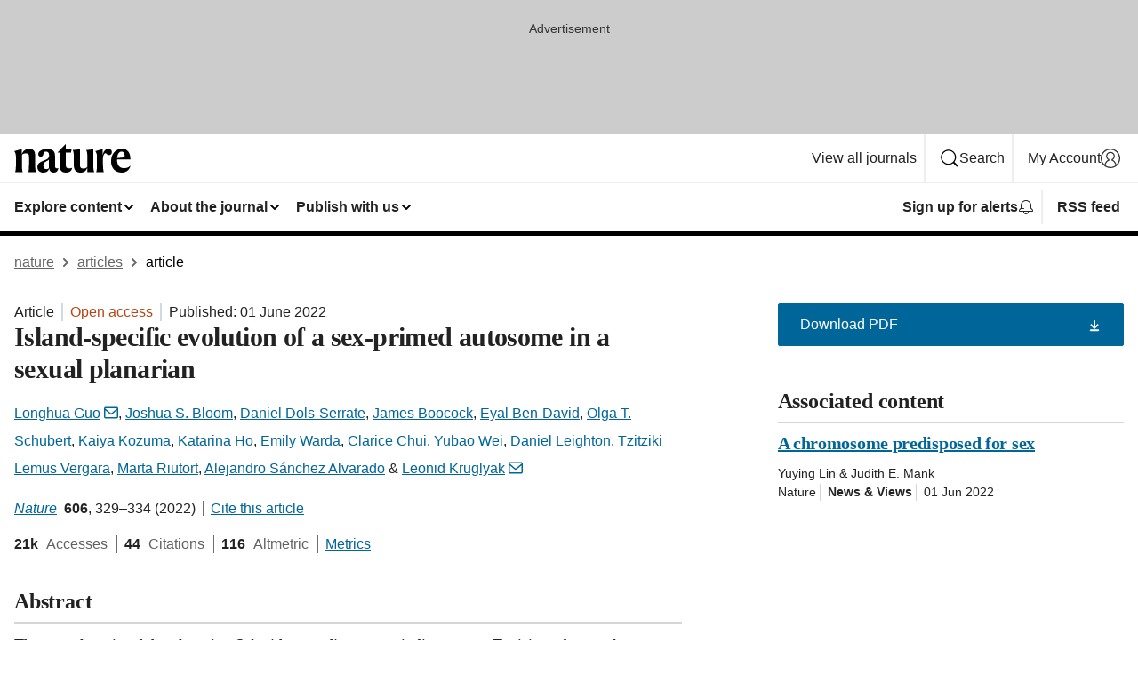

--- FILE ---
content_type: text/html; charset="UTF-8"
request_url: https://www.nature.com/articles/s41586-022-04757-3?error=cookies_not_supported&code=835e4d85-e9b1-4369-80d8-97f85522b79b
body_size: 158167
content:
<!DOCTYPE html>
<html lang="en" class="grade-c">
<head>
    <title>Island-specific evolution of a sex-primed autosome in a sexual planarian | Nature</title>
    
        
<link rel="alternate" type="application/rss+xml" href="https://www.nature.com/nature.rss"/>


    
        

        <script id="save-data-connection-testing">
            function hasConnection() {
                return navigator.connection || navigator.mozConnection || navigator.webkitConnection || navigator.msConnection;
            }

            function createLink(src) {
                var preloadLink = document.createElement("link");
                preloadLink.rel = "preload";
                preloadLink.href = src;
                preloadLink.as = "font";
                preloadLink.type = "font/woff2";
                preloadLink.crossOrigin = "";
                document.head.insertBefore(preloadLink, document.head.firstChild);
            }

            var connectionDetail = {
                saveDataEnabled: false,
                slowConnection: false
            };

            var connection = hasConnection();
            if (connection) {
                connectionDetail.saveDataEnabled = connection.saveData;
                if (/\slow-2g|2g/.test(connection.effectiveType)) {
                    connectionDetail.slowConnection = true;
                }
            }

            if (!(connectionDetail.saveDataEnabled || connectionDetail.slowConnection)) {
                createLink("/static/fonts/HardingText-Regular-Web-cecd90984f.woff2");
            } else {
                document.documentElement.classList.add('save-data');
            }
        </script>
    

<link rel="preconnect" href="https://cmp.nature.com" crossorigin>

<meta http-equiv="X-UA-Compatible" content="IE=edge">
<meta name="applicable-device" content="pc,mobile">
<meta name="viewport" content="width=device-width,initial-scale=1.0,maximum-scale=5,user-scalable=yes">
<meta name="360-site-verification" content="5a2dc4ab3fcb9b0393241ffbbb490480" />

<script data-test="dataLayer">
    window.dataLayer = [{"content":{"category":{"contentType":"article","legacy":{"webtrendsPrimaryArticleType":"research","webtrendsSubjectTerms":"chromosomes;evolutionary-genetics;genome;genome-evolution;haplotypes","webtrendsContentCategory":null,"webtrendsContentCollection":null,"webtrendsContentGroup":"Nature","webtrendsContentGroupType":null,"webtrendsContentSubGroup":"Article","status":null}},"article":{"doi":"10.1038/s41586-022-04757-3"},"attributes":{"cms":null,"deliveryPlatform":"oscar","copyright":{"open":true,"legacy":{"webtrendsLicenceType":"http://creativecommons.org/licenses/by/4.0/"}}},"contentInfo":{"authors":["Longhua Guo","Joshua S. Bloom","Daniel Dols-Serrate","James Boocock","Eyal Ben-David","Olga T. Schubert","Kaiya Kozuma","Katarina Ho","Emily Warda","Clarice Chui","Yubao Wei","Daniel Leighton","Tzitziki Lemus Vergara","Marta Riutort","Alejandro Sánchez Alvarado","Leonid Kruglyak"],"publishedAt":1654041600,"publishedAtString":"2022-06-01","title":"Island-specific evolution of a sex-primed autosome in a sexual planarian","legacy":null,"publishedAtTime":null,"documentType":"aplusplus","subjects":"Chromosomes,Evolutionary genetics,Genome,Genome evolution,Haplotypes"},"journal":{"pcode":"nature","title":"nature","volume":"606","issue":"7913","id":41586,"publishingModel":"Hybrid Access"},"authorization":{"status":true},"features":[{"name":"furtherReadingSection","present":true}],"collection":null},"page":{"category":{"pageType":"article"},"attributes":{"template":"mosaic","featureFlags":[{"name":"download-collection-test","active":false},{"name":"download-issue-test","active":false},{"name":"nature-onwards-journey","active":false}],"testGroup":null},"search":null},"privacy":{},"version":"1.0.0","product":null,"session":null,"user":null,"backHalfContent":true,"country":"US","hasBody":true,"uneditedManuscript":false,"twitterId":["o3xnx","o43y9","o3ef7"],"baiduId":"d38bce82bcb44717ccc29a90c4b781ea","japan":false}];
    window.dataLayer.push({
        ga4MeasurementId: 'G-ERRNTNZ807',
        ga360TrackingId: 'UA-71668177-1',
        twitterId: ['3xnx', 'o43y9', 'o3ef7'],
        baiduId: 'd38bce82bcb44717ccc29a90c4b781ea',
        ga4ServerUrl: 'https://sgtm.nature.com',
        imprint: 'nature'
    });
</script>

<script>
    (function(w, d) {
        w.config = w.config || {};
        w.config.mustardcut = false;

        
        if (w.matchMedia && w.matchMedia('only print, only all and (prefers-color-scheme: no-preference), only all and (prefers-color-scheme: light), only all and (prefers-color-scheme: dark)').matches) {
            w.config.mustardcut = true;
            d.classList.add('js');
            d.classList.remove('grade-c');
            d.classList.remove('no-js');
        }
    })(window, document.documentElement);
</script>
 



     
    
    
        
    
    <style>@media only print, only all and (prefers-color-scheme: no-preference), only all and (prefers-color-scheme: light), only all and (prefers-color-scheme: dark) {  .c-article-editorial-summary__container .c-article-editorial-summary__article-title,.c-card--major .c-card__title,.c-card__title,.u-h2,.u-h3,h2,h3{font-weight:700;-webkit-font-smoothing:antialiased;font-family:Harding,Palatino,serif;letter-spacing:-.0117156rem}.c-article-editorial-summary__container .c-article-editorial-summary__article-title,.c-card__title,.u-h3,h3{font-size:1.25rem;line-height:1.4rem}.c-reading-companion__figure-title,.u-h4{font-weight:700;-webkit-font-smoothing:antialiased;line-height:1.4rem}html{line-height:1.15;text-size-adjust:100%;box-sizing:border-box;font-size:100%;height:100%;overflow-y:scroll}body{background:#eee;color:#222;font-family:-apple-system,BlinkMacSystemFont,Segoe UI,Roboto,Oxygen-Sans,Ubuntu,Cantarell,Helvetica Neue,sans-serif;font-size:1.125rem;line-height:1.76;margin:0;min-height:100%}details,main{display:block}h1{font-size:2em;margin:.67em 0}a,sup{vertical-align:baseline}a{background-color:transparent;color:#069;overflow-wrap:break-word;text-decoration:underline;text-decoration-skip-ink:auto;word-break:break-word}b{font-weight:bolder}sup{font-size:75%;line-height:0;position:relative;top:-.5em}img{border:0;height:auto;max-width:100%;vertical-align:middle}button,input,select{font-family:inherit;font-size:100%;line-height:1.15;margin:0}button,input{overflow:visible}button,select{text-transform:none}[type=submit],button{-webkit-appearance:button}[type=checkbox]{box-sizing:border-box;padding:0}summary{display:list-item}[hidden]{display:none}button{border-radius:0;cursor:pointer;font-family:-apple-system,BlinkMacSystemFont,Segoe UI,Roboto,Oxygen-Sans,Ubuntu,Cantarell,Helvetica Neue,sans-serif}h1{font-weight:700;-webkit-font-smoothing:antialiased;font-family:Harding,Palatino,serif;font-size:2rem;letter-spacing:-.0390625rem;line-height:2.25rem}.c-card--major .c-card__title,.u-h2,.u-h3,h2{font-family:Harding,Palatino,serif;letter-spacing:-.0117156rem}.c-card--major .c-card__title,.u-h2,h2,h2.app-access-wall__title{-webkit-font-smoothing:antialiased}.c-card--major .c-card__title,.u-h2,h2{font-size:1.5rem;font-weight:700;line-height:1.6rem}.u-h3{font-size:1.25rem}.c-card__title,.c-reading-companion__figure-title,.u-h3,.u-h4,h4,h5,h6{font-weight:700;-webkit-font-smoothing:antialiased;line-height:1.4rem}.c-article-editorial-summary__container .c-article-editorial-summary__article-title,.c-card__title,h3{font-family:Harding,Palatino,serif;font-size:1.25rem}.c-article-editorial-summary__container .c-article-editorial-summary__article-title,h3{font-weight:700;-webkit-font-smoothing:antialiased;letter-spacing:-.0117156rem;line-height:1.4rem}.c-reading-companion__figure-title,.u-h4{font-family:-apple-system,BlinkMacSystemFont,Segoe UI,Roboto,Oxygen-Sans,Ubuntu,Cantarell,Helvetica Neue,sans-serif;font-size:1.125rem;letter-spacing:-.0117156rem}input+label{padding-left:.5em}nav ol,nav ul{list-style:none none}p:empty{display:none}.c-nature-box{background-color:#fff;border:1px solid #d5d5d5;border-radius:2px;box-shadow:0 0 5px 0 rgba(51,51,51,.1);line-height:1.3;margin-bottom:24px;padding:16px 16px 3px}.c-nature-box__text{font-size:1rem;margin-bottom:16px}.c-nature-box--access-to-pdf{display:none}@media only screen and (min-width:1024px){.c-nature-box--mobile{display:none}}.c-nature-box .c-pdf-download{margin-bottom:16px!important}.c-nature-box svg+.c-article__button-text{margin-left:8px}.c-nature-box--version{background-color:#eee}.c-nature-box__wrapper{transform:translateZ(0)}.c-nature-box__wrapper--placeholder{min-height:165px}.sans-serif{font-family:-apple-system,BlinkMacSystemFont,Segoe UI,Roboto,Oxygen-Sans,Ubuntu,Cantarell,Helvetica Neue,sans-serif}.article-page{background:#fff}p{overflow-wrap:break-word;word-break:break-word}.c-article-header{font-family:-apple-system,BlinkMacSystemFont,Segoe UI,Roboto,Oxygen-Sans,Ubuntu,Cantarell,Helvetica Neue,sans-serif;margin-bottom:40px}.c-article-identifiers{color:#6f6f6f;display:flex;flex-wrap:wrap;font-size:1rem;line-height:1.3;list-style:none;padding:0}.c-article-identifiers__item{list-style:none;margin-right:8px;padding-right:8px}.c-article-identifiers__item:last-child{margin-right:0;padding-right:0}.c-article-title{font-size:1.5rem;line-height:1.25;margin:0 0 16px}@media only screen and (min-width:768px){.c-article-title{font-size:1.875rem;line-height:1.2}}.c-article-author-list{display:inline;font-size:1rem;list-style:none;margin:0 8px 0 0;padding:0;width:100%}.c-article-author-list__item{display:inline;padding-right:0}.c-article-author-list svg{margin-left:4px}.c-article-author-list__show-more{display:none;margin-right:4px}.c-article-author-list__button,.js .c-article-author-list__item--hide,.js .c-article-author-list__show-more{display:none}.js .c-article-author-list--long .c-article-author-list__show-more,.js .c-article-author-list--long+.c-article-author-list__button{display:inline}@media only screen and (max-width:539px){.js .c-article-author-list__item--hide-small-screen{display:none}.js .c-article-author-list--short .c-article-author-list__show-more,.js .c-article-author-list--short+.c-article-author-list__button{display:inline}}#uptodate-client,.js .c-article-author-list--expanded .c-article-author-list__show-more{display:none!important}.js .c-article-author-list--expanded .c-article-author-list__item--hide-small-screen{display:inline!important}.c-article-author-list__button,.c-button-author-list{background:#ebf1f5;border:4px solid #ebf1f5;border-radius:20px;color:#666;font-size:.875rem;line-height:1.4;padding:2px 11px 2px 8px;text-decoration:none}.c-article-author-list__button svg,.c-button-author-list svg{margin:1px 4px 0 0}.c-article-author-list__button:hover,.c-button-author-list:hover{background:#069;border-color:transparent;color:#fff}.c-article-info-details{font-size:1rem;margin-bottom:8px;margin-top:16px}.c-article-info-details__cite-as{border-left:1px solid #6f6f6f;margin-left:8px;padding-left:8px}.c-article-metrics-bar{display:flex;flex-wrap:wrap;font-size:1rem;line-height:1.3}.c-article-metrics-bar__wrapper{margin:16px 0}.c-article-metrics-bar__item{align-items:baseline;border-right:1px solid #6f6f6f;margin-right:8px}.c-article-metrics-bar__item:last-child{border-right:0}.c-article-metrics-bar__count{font-weight:700;margin:0}.c-article-metrics-bar__label{color:#626262;font-style:normal;font-weight:400;margin:0 10px 0 5px}.c-article-metrics-bar__details{margin:0}.c-article-main-column{font-family:Harding,Palatino,serif;margin-right:8.6%;width:60.2%}@media only screen and (max-width:1023px){.c-article-main-column{margin-right:0;width:100%}}.c-article-extras{float:left;font-family:-apple-system,BlinkMacSystemFont,Segoe UI,Roboto,Oxygen-Sans,Ubuntu,Cantarell,Helvetica Neue,sans-serif;width:31.2%}@media only screen and (max-width:1023px){.c-article-extras{display:none}}.c-article-associated-content__container .c-article-associated-content__title,.c-article-section__title{border-bottom:2px solid #d5d5d5;font-size:1.25rem;margin:0;padding-bottom:8px}@media only screen and (min-width:768px){.c-article-associated-content__container .c-article-associated-content__title,.c-article-section__title{font-size:1.5rem;line-height:1.24}}.c-article-associated-content__container .c-article-associated-content__title{margin-bottom:8px}.c-article-body p{margin-bottom:24px;margin-top:0}.c-article-section{clear:both}.c-article-section__content{margin-bottom:40px;padding-top:8px}@media only screen and (max-width:1023px){.c-article-section__content{padding-left:0}}.c-article-authors-search{margin-bottom:24px;margin-top:0}.c-article-authors-search__item,.c-article-authors-search__title{font-family:-apple-system,BlinkMacSystemFont,Segoe UI,Roboto,Oxygen-Sans,Ubuntu,Cantarell,Helvetica Neue,sans-serif}.c-article-authors-search__title{color:#626262;font-size:1.05rem;font-weight:700;margin:0;padding:0}.c-article-authors-search__item{font-size:1rem}.c-article-authors-search__text{margin:0}.c-code-block{border:1px solid #fff;font-family:monospace;margin:0 0 24px;padding:20px}.c-code-block__heading{font-weight:400;margin-bottom:16px}.c-code-block__line{display:block;overflow-wrap:break-word;white-space:pre-wrap}.c-article-share-box__no-sharelink-info{font-size:.813rem;font-weight:700;margin-bottom:24px;padding-top:4px}.c-article-share-box__only-read-input{border:1px solid #d5d5d5;box-sizing:content-box;display:inline-block;font-size:.875rem;font-weight:700;height:24px;margin-bottom:8px;padding:8px 10px}.c-article-share-box__button--link-like{background-color:transparent;border:0;color:#069;cursor:pointer;font-size:.875rem;margin-bottom:8px;margin-left:10px}.c-article-editorial-summary__container{font-family:-apple-system,BlinkMacSystemFont,Segoe UI,Roboto,Oxygen-Sans,Ubuntu,Cantarell,Helvetica Neue,sans-serif;font-size:1rem}.c-article-editorial-summary__container .c-article-editorial-summary__content p:last-child{margin-bottom:0}.c-article-editorial-summary__container .c-article-editorial-summary__content--less{max-height:9.5rem;overflow:hidden}.c-article-editorial-summary__container .c-article-editorial-summary__button{background-color:#fff;border:0;color:#069;font-size:.875rem;margin-bottom:16px}.c-article-editorial-summary__container .c-article-editorial-summary__button.active,.c-article-editorial-summary__container .c-article-editorial-summary__button.hover,.c-article-editorial-summary__container .c-article-editorial-summary__button:active,.c-article-editorial-summary__container .c-article-editorial-summary__button:hover{text-decoration:underline;text-decoration-skip-ink:auto}.c-article-associated-content__container .c-article-associated-content__collection-label{font-size:.875rem;line-height:1.4}.c-article-associated-content__container .c-article-associated-content__collection-title{line-height:1.3}.c-reading-companion{clear:both;min-height:389px}.c-reading-companion__sticky{max-width:389px}.c-reading-companion__scroll-pane{margin:0;min-height:200px;overflow:hidden auto}.c-reading-companion__tabs{display:flex;flex-flow:row nowrap;font-size:1rem;list-style:none;margin:0 0 8px;padding:0}.c-reading-companion__tabs>li{flex-grow:1}.c-reading-companion__tab{background-color:#eee;border:1px solid #d5d5d5;border-image:initial;border-left-width:0;color:#0067c5;font-size:1rem;padding:8px 8px 8px 15px;text-align:left;width:100%}.c-reading-companion__tabs li:first-child .c-reading-companion__tab{border-left-width:1px}.c-reading-companion__tab--active{background-color:#fff;border-bottom:1px solid #fff;color:#222;font-weight:700}.c-reading-companion__sections-list{list-style:none;padding:0}.c-reading-companion__figures-list,.c-reading-companion__references-list{list-style:none;min-height:389px;padding:0}.c-reading-companion__references-list--numeric{list-style:decimal inside}.c-reading-companion__sections-list{margin:0 0 8px;min-height:50px}.c-reading-companion__section-item{font-size:1rem;padding:0}.c-reading-companion__section-item a{display:block;line-height:1.5;overflow:hidden;padding:8px 0 8px 16px;text-overflow:ellipsis;white-space:nowrap}.c-reading-companion__figure-item{border-top:1px solid #d5d5d5;font-size:1rem;padding:16px 8px 16px 0}.c-reading-companion__figure-item:first-child{border-top:none;padding-top:8px}.c-reading-companion__reference-item{border-top:1px solid #d5d5d5;font-size:1rem;padding:8px 8px 8px 16px}.c-reading-companion__reference-item:first-child{border-top:none}.c-reading-companion__reference-item a{word-break:break-word}.c-reading-companion__reference-citation{display:inline}.c-reading-companion__reference-links{font-size:.813rem;font-weight:700;list-style:none;margin:8px 0 0;padding:0;text-align:right}.c-reading-companion__reference-links>a{display:inline-block;padding-left:8px}.c-reading-companion__reference-links>a:first-child{display:inline-block;padding-left:0}.c-reading-companion__figure-title{display:block;margin:0 0 8px}.c-reading-companion__figure-links{display:flex;justify-content:space-between;margin:8px 0 0}.c-reading-companion__figure-links>a{align-items:center;display:flex}.c-reading-companion__figure-full-link svg{height:.8em;margin-left:2px}.c-reading-companion__panel{border-top:none;display:none;margin-top:0;padding-top:0}.c-cod,.c-reading-companion__panel--active{display:block}.c-cod{font-size:1rem;width:100%}.c-cod__form{background:#ebf0f3}.c-cod__prompt{font-size:1.125rem;line-height:1.3;margin:0 0 24px}.c-cod__label{display:block;margin:0 0 4px}.c-cod__row{display:flex;margin:0 0 16px}.c-cod__row:last-child{margin:0}.c-cod__input{border:1px solid #d5d5d5;border-radius:2px;flex:1 1 auto;margin:0;padding:13px}.c-cod__input--submit{background-color:#069;border:1px solid #069;color:#fff;flex-shrink:1;margin-left:8px;transition:background-color .2s ease-out 0s,color .2s ease-out 0s}.c-cod__input--submit-single{flex-basis:100%;flex-shrink:0;margin:0}.c-cod__input--submit:focus,.c-cod__input--submit:hover{background-color:#fff;color:#069}.c-pdf-download__link .u-icon{padding-top:2px}.c-pdf-download{display:flex;margin-bottom:24px;max-height:48px}@media only screen and (min-width:540px){.c-pdf-download{max-height:none}}@media only screen and (min-width:1024px){.c-pdf-download{max-height:48px}}.c-pdf-download__link{display:flex;flex:1 1 0%}.c-pdf-download__link:hover{text-decoration:none}.c-pdf-download__text{padding-right:4px}@media only screen and (max-width:539px){.c-pdf-download__text{text-transform:capitalize}}@media only screen and (min-width:540px){.c-pdf-download__text{padding-right:8px}}.c-context-bar--sticky .c-pdf-download{display:block;margin-bottom:0;white-space:nowrap}@media only screen and (max-width:539px){.c-pdf-download .u-sticky-visually-hidden{border:0;clip:rect(0,0,0,0);height:1px;margin:-100%;overflow:hidden;padding:0;position:absolute!important;width:1px}}.c-pdf-container{display:flex;justify-content:flex-end}@media only screen and (max-width:539px){.c-pdf-container .c-pdf-download{display:flex;flex-basis:100%}}.c-pdf-container .c-pdf-download+.c-pdf-download{margin-left:16px}.c-article-extras .c-pdf-container .c-pdf-download{width:100%}.c-article-extras .c-pdf-container .c-pdf-download+.c-pdf-download{margin-left:0}@media only screen and (min-width:540px){.c-context-bar--sticky .c-pdf-download__link{align-items:center;flex:1 1 183px}}@media only screen and (max-width:320px){.c-context-bar--sticky .c-pdf-download__link{padding:16px}}.article-page--commercial .c-article-main-column .c-pdf-button__container .c-pdf-download{display:none}@media only screen and (max-width:1023px){.article-page--commercial .c-article-main-column .c-pdf-button__container .c-pdf-download{display:block}}.c-recommendations-column-switch .c-meta{margin-top:auto}.c-context-bar{box-shadow:0 0 10px 0 rgba(51,51,51,.2);position:relative;width:100%}.c-context-bar__container{margin:0 auto;max-width:1280px;padding:0 16px}.c-context-bar__title{display:none}.app-researcher-popup__link.hover,.app-researcher-popup__link.visited,.app-researcher-popup__link:hover,.app-researcher-popup__link:visited,.c-article-metrics__heading a,.c-article-metrics__posts .c-card__title a{color:inherit}.c-article-authors-search__list{align-items:center;display:flex;flex-wrap:wrap;gap:16px 16px;justify-content:center}@media only screen and (min-width:320px){.c-article-authors-search__list{justify-content:normal}}.c-article-authors-search__text{align-items:center;display:flex;flex-flow:column wrap;font-size:14px;justify-content:center}@media only screen and (min-width:320px){.c-article-authors-search__text{flex-direction:row;font-size:16px}}.c-article-authors-search__links-text{font-weight:700;margin-right:8px;text-align:center}@media only screen and (min-width:320px){.c-article-authors-search__links-text{text-align:left}}.c-article-authors-search__list-item--left{flex:1 1 100%}@media only screen and (min-width:320px){.c-article-authors-search__list-item--left{flex-basis:auto}}.c-article-authors-search__list-item--right{flex:1 1 auto}.c-article-identifiers{margin:0}.c-article-identifiers__item{border-right:2px solid #cedbe0;color:#222;font-size:14px}@media only screen and (min-width:320px){.c-article-identifiers__item{font-size:16px}}.c-article-identifiers__item:last-child{border-right:none}.c-article-metrics__posts .c-card__title{font-size:1.05rem}.c-article-metrics__posts .c-card__title+span{color:#6f6f6f;font-size:1rem}.app-author-list{color:#222;font-family:-apple-system,BlinkMacSystemFont,Segoe UI,Roboto,Oxygen-Sans,Ubuntu,Cantarell,Helvetica Neue,sans-serif;font-size:1rem;line-height:1.4;list-style:none;margin:0;padding:0}.app-author-list>li,.c-breadcrumbs>li,.c-footer__links>li,.js .app-author-list,.u-list-comma-separated>li,.u-list-inline>li{display:inline}.app-author-list>li:not(:first-child):not(:last-child):before{content:", "}.app-author-list>li:not(:only-child):last-child:before{content:" & "}.app-author-list--compact{font-size:.875rem;line-height:1.4}.app-author-list--truncated>li:not(:only-child):last-child:before{content:" ... "}.js .app-author-list__hide{display:none;visibility:hidden}.js .app-author-list__hide:first-child+*{margin-block-start:0}.c-ad{text-align:center}@media only screen and (min-width:320px){.c-ad{padding:8px}}.c-ad--728x90{background-color:#ccc;display:none}.c-ad--728x90 .c-ad__inner{min-height:calc(1.5em + 94px)}@media only screen and (min-width:768px){.js .c-ad--728x90{display:none}.js .u-show-following-ad+.c-ad--728x90{display:block}}.c-ad__label{color:#333;font-weight:400;line-height:1.5;margin-bottom:4px}.c-ad__label,.c-meta{font-family:-apple-system,BlinkMacSystemFont,Segoe UI,Roboto,Oxygen-Sans,Ubuntu,Cantarell,Helvetica Neue,sans-serif;font-size:.875rem}.c-meta{color:inherit;line-height:1.4;list-style:none;margin:0;padding:0}.c-meta--large{font-size:1rem}.c-meta--large .c-meta__item{margin-bottom:8px}.c-meta__item{display:inline-block;margin-bottom:4px}.c-meta__item:not(:last-child){border-right:1px solid #d5d5d5;margin-right:4px;padding-right:4px}@media only screen and (max-width:539px){.c-meta__item--block-sm-max{display:block}.c-meta__item--block-sm-max:not(:last-child){border-right:none;margin-right:0;padding-right:0}}@media only screen and (min-width:1024px){.c-meta__item--block-at-lg{display:block}.c-meta__item--block-at-lg:not(:last-child){border-right:none;margin-right:0;padding-right:0}}.c-meta__type{font-weight:700;text-transform:none}.c-skip-link{background:#069;bottom:auto;color:#fff;font-family:-apple-system,BlinkMacSystemFont,Segoe UI,Roboto,Oxygen-Sans,Ubuntu,Cantarell,Helvetica Neue,sans-serif;font-size:.875rem;padding:8px;position:absolute;text-align:center;transform:translateY(-100%);z-index:9999}@media (prefers-reduced-motion:reduce){.c-skip-link{transition:top .3s ease-in-out 0s}}@media print{.c-skip-link{display:none}}.c-skip-link:link{color:#fff}.c-status-message{align-items:center;box-sizing:border-box;display:flex;font-family:-apple-system,BlinkMacSystemFont,Segoe UI,Roboto,Oxygen-Sans,Ubuntu,Cantarell,Helvetica Neue,sans-serif;font-size:1rem;position:relative;width:100%}.c-card__summary>p:last-child,.c-status-message :last-child{margin-bottom:0}.c-status-message--boxed{background-color:#fff;border:1px solid #eee;border-radius:2px;line-height:1.4;padding:16px}.c-status-message__heading{font-family:-apple-system,BlinkMacSystemFont,Segoe UI,Roboto,Oxygen-Sans,Ubuntu,Cantarell,Helvetica Neue,sans-serif;font-size:1rem;font-weight:700}.c-status-message__icon{fill:currentcolor;display:inline-block;flex:0 0 auto;height:1.5em;margin-right:8px;transform:translate(0);vertical-align:text-top;width:1.5em}.c-status-message__icon--top{align-self:flex-start}.c-status-message--info .c-status-message__icon{color:#003f8d}.c-status-message--boxed.c-status-message--info{border-bottom:4px solid #003f8d}.c-status-message--error .c-status-message__icon{color:#c40606}.c-status-message--boxed.c-status-message--error{border-bottom:4px solid #c40606}.c-status-message--success .c-status-message__icon{color:#00b8b0}.c-status-message--boxed.c-status-message--success{border-bottom:4px solid #00b8b0}.c-status-message--warning .c-status-message__icon{color:#edbc53}.c-status-message--boxed.c-status-message--warning{border-bottom:4px solid #edbc53}.c-breadcrumbs{color:#000;font-family:-apple-system,BlinkMacSystemFont,Segoe UI,Roboto,Oxygen-Sans,Ubuntu,Cantarell,Helvetica Neue,sans-serif;font-size:1rem;list-style:none;margin:0;padding:0}.c-breadcrumbs__link{color:#666}svg.c-breadcrumbs__chevron{margin:4px 4px 0;fill:#888;height:10px;width:10px}@media only screen and (max-width:539px){.c-breadcrumbs .c-breadcrumbs__item{display:none}.c-breadcrumbs .c-breadcrumbs__item:last-child,.c-breadcrumbs .c-breadcrumbs__item:nth-last-child(2){display:inline}}.c-card{background-color:transparent;border:0;box-shadow:none;display:flex;flex-direction:column;font-size:14px;min-width:0;overflow:hidden;padding:0;position:relative}.c-card--no-shape{background:0 0;border:0;box-shadow:none}.c-card__image{display:flex;justify-content:center;overflow:hidden;padding-bottom:56.25%;position:relative}@supports (aspect-ratio:1/1){.c-card__image{padding-bottom:0}}.c-card__image img{left:0;min-height:100%;min-width:100%;position:absolute}@supports ((-o-object-fit:cover) or (object-fit:cover)){.c-card__image img{height:100%;object-fit:cover;width:100%}}.c-card__body{flex:1 1 auto;padding:16px}.c-card--no-shape .c-card__body{padding:0}.c-card--no-shape .c-card__body:not(:first-child){padding-top:16px}.c-card__title{letter-spacing:-.01875rem;margin-bottom:8px;margin-top:0}[lang=de] .c-card__title{hyphens:auto}.c-card__summary{line-height:1.4}.c-card__summary>p{margin-bottom:5px}.c-card__summary a{text-decoration:underline}.c-card__link:not(.c-card__link--no-block-link):before{bottom:0;content:"";left:0;position:absolute;right:0;top:0}.c-card--flush .c-card__body{padding:0}.c-card--major{font-size:1rem}.c-card--dark{background-color:#29303c;border-width:0;color:#e3e4e5}.c-card--dark .c-card__title{color:#fff}.c-card--dark .c-card__link,.c-card--dark .c-card__summary a{color:inherit}.c-header{background-color:#fff;border-bottom:5px solid #000;font-size:1rem;line-height:1.4;margin-bottom:16px}.c-header__row{padding:0;position:relative}.c-header__row:not(:last-child){border-bottom:1px solid #eee}.c-header__split{align-items:center;display:flex;justify-content:space-between}.c-header__logo-container{flex:1 1 0px;line-height:0;margin:8px 24px 8px 0}.c-header__logo{transform:translateZ(0)}.c-header__logo img{max-height:32px}.c-header__container{margin:0 auto;max-width:1280px}.c-header__menu{align-items:center;display:flex;flex:0 1 auto;flex-wrap:wrap;font-weight:700;gap:8px 8px;line-height:1.4;list-style:none;margin:0 -4px;padding:0}@media print{.c-header__menu{display:none}}@media only screen and (max-width:1023px){.c-header__menu--hide-lg-max{display:none;visibility:hidden}}.c-header__menu--global{font-weight:400;justify-content:flex-end}.c-header__menu--global svg{display:none;visibility:hidden}.c-header__menu--global svg:first-child+*{margin-block-start:0}@media only screen and (min-width:540px){.c-header__menu--global svg{display:block;visibility:visible}}.c-header__menu--journal{font-size:.875rem;margin:8px 0 8px -8px}@media only screen and (min-width:540px){.c-header__menu--journal{flex-wrap:nowrap;font-size:1rem}}.c-header__item{padding-bottom:0;padding-top:0;position:static}.c-header__item--pipe{border-left:2px solid #eee;padding-left:8px}.c-header__item--padding{padding-bottom:8px;padding-top:8px}@media only screen and (min-width:540px){.c-header__item--dropdown-menu{position:relative}}@media only screen and (min-width:1024px){.c-header__item--hide-lg{display:none;visibility:hidden}}@media only screen and (max-width:767px){.c-header__item--hide-md-max{display:none;visibility:hidden}.c-header__item--hide-md-max:first-child+*{margin-block-start:0}}.c-header__link{align-items:center;color:inherit;display:inline-flex;gap:4px 4px;padding:8px;white-space:nowrap}.c-header__link svg{transition-duration:.2s}.c-header__show-text{display:none;visibility:hidden}.has-tethered .c-header__heading--js-hide:first-child+*{margin-block-start:0}@media only screen and (min-width:540px){.c-header__show-text{display:inline;visibility:visible}}.c-header__show-text-sm{display:inline;visibility:visible}@media only screen and (min-width:540px){.c-header__show-text-sm{display:none;visibility:hidden}.c-header__show-text-sm:first-child+*{margin-block-start:0}}.c-header__dropdown{background-color:#000;border-bottom:1px solid #2f2f2f;color:#eee;font-size:.875rem;line-height:1.2;padding:16px 0}@media print{.c-header__dropdown{display:none}}.c-header__heading{display:inline-block;font-family:-apple-system,BlinkMacSystemFont,Segoe UI,Roboto,Oxygen-Sans,Ubuntu,Cantarell,Helvetica Neue,sans-serif;font-size:1.25rem;font-weight:400;line-height:1.4;margin-bottom:8px}.c-header__heading--keyline{border-top:1px solid;border-color:#2f2f2f;margin-top:16px;padding-top:16px;width:100%}.c-header__list{display:flex;flex-wrap:wrap;gap:0 16px;list-style:none;margin:0 -8px}.c-header__flush{margin:0 -8px}.c-header__visually-hidden{border:0;clip:rect(0,0,0,0);height:1px;margin:-100%;overflow:hidden;padding:0;position:absolute!important;width:1px}.c-header__search-form{margin-bottom:8px}.c-header__search-layout{display:flex;flex-wrap:wrap;gap:16px 16px}.c-header__search-layout>:first-child{flex:999 1 auto}.c-header__search-layout>*{flex:1 1 auto}.c-header__search-layout--max-width{max-width:720px}.c-header__search-button{align-items:center;background-color:transparent;background-image:none;border:1px solid #fff;border-radius:2px;color:#fff;cursor:pointer;display:flex;font-family:sans-serif;font-size:1rem;justify-content:center;line-height:1.15;margin:0;padding:8px 16px;position:relative;text-decoration:none;transition:all .25s ease 0s,color .25s ease 0s,border-color .25s ease 0s;width:100%}.c-header__input,.c-header__select{border:1px solid;border-radius:3px;box-sizing:border-box;font-size:1rem;padding:8px 16px;width:100%}.c-header__select{-webkit-appearance:none;background-image:url("data:image/svg+xml,%3Csvg height='16' viewBox='0 0 16 16' width='16' xmlns='http://www.w3.org/2000/svg'%3E%3Cpath d='m5.58578644 3-3.29289322-3.29289322c-.39052429-.39052429-.39052429-1.02368927 0-1.41421356s1.02368927-.39052429 1.41421356 0l4 4c.39052429.39052429.39052429 1.02368927 0 1.41421356l-4 4c-.39052429.39052429-1.02368927.39052429-1.41421356 0s-.39052429-1.02368927 0-1.41421356z' fill='%23333' fill-rule='evenodd' transform='matrix(0 1 -1 0 11 3)'/%3E%3C/svg%3E");background-position:right .7em top 50%;background-repeat:no-repeat;background-size:1em;box-shadow:0 1px 0 1px rgba(0,0,0,.04);display:block;margin:0;max-width:100%;min-width:150px}@media only screen and (min-width:540px){.c-header__menu--journal .c-header__item--dropdown-menu:last-child .c-header__dropdown.has-tethered{left:auto;right:0}}@media only screen and (min-width:768px){.c-header__menu--journal .c-header__item--dropdown-menu:last-child .c-header__dropdown.has-tethered{left:0;right:auto}}.c-header__dropdown.has-tethered{border-bottom:0;border-radius:0 0 2px 2px;left:0;position:absolute;top:100%;transform:translateY(5px);width:100%;z-index:1}@media only screen and (min-width:540px){.c-header__dropdown.has-tethered{transform:translateY(8px);width:auto}}@media only screen and (min-width:768px){.c-header__dropdown.has-tethered{min-width:225px}}.c-header__dropdown--full-width.has-tethered{padding:32px 0 24px;transform:none;width:100%}.has-tethered .c-header__heading--js-hide{display:none;visibility:hidden}.has-tethered .c-header__list--js-stack{flex-direction:column}.has-tethered .c-header__item--keyline,.has-tethered .c-header__list~.c-header__list .c-header__item:first-child{border-top:1px solid #d5d5d5;margin-top:8px;padding-top:8px}.c-header__item--snid-account-widget{display:flex}.c-header__container{padding:0 4px}.c-header__list{padding:0 12px}.c-header__menu .c-header__link{font-size:14px}.c-header__item--snid-account-widget .c-header__link{padding:8px}.c-header__menu--journal{margin-left:0}@media only screen and (min-width:540px){.c-header__container{padding:0 16px}.c-header__menu--journal{margin-left:-8px}.c-header__menu .c-header__link{font-size:16px}.c-header__link--search{gap:13px 13px}}.u-button{align-items:center;background-color:transparent;background-image:none;border-radius:2px;cursor:pointer;display:inline-flex;font-family:sans-serif;font-size:1rem;justify-content:center;line-height:1.3;margin:0;padding:8px;position:relative;text-decoration:none;transition:all .25s ease 0s,color .25s ease 0s,border-color .25s ease 0s;width:auto}.u-button svg,.u-button--primary svg{fill:currentcolor}.u-button{border:1px solid #069;color:#069}.u-button--primary{background-color:#069;background-image:none;border:1px solid #069;color:#fff}.u-button--full-width{display:flex;width:100%}.u-display-none{display:none}.js .u-js-hide,.u-hide{display:none;visibility:hidden}.u-hide:first-child+*{margin-block-start:0}.u-visually-hidden{border:0;clip:rect(0,0,0,0);height:1px;margin:-100%;overflow:hidden;padding:0;position:absolute!important;width:1px}@media print{.u-hide-print{display:none}}@media only screen and (min-width:1024px){.u-hide-at-lg{display:none;visibility:hidden}.u-hide-at-lg:first-child+*{margin-block-start:0}}.u-clearfix:after,.u-clearfix:before{content:"";display:table}.u-clearfix:after{clear:both}.u-color-open-access{color:#b74616}.u-float-left{float:left}.u-icon{fill:currentcolor;display:inline-block;height:1em;transform:translate(0);vertical-align:text-top;width:1em}.u-full-height{height:100%}.u-list-reset{list-style:none;margin:0;padding:0}.u-container{margin:0 auto;max-width:1280px;padding:0 16px}.u-justify-content-space-between{justify-content:space-between}.u-mt-32{margin-top:32px}.u-mb-8{margin-bottom:8px}.u-mb-16{margin-bottom:16px}.u-mb-24{margin-bottom:24px}.u-mb-32{margin-bottom:32px}.u-mb-48{margin-bottom:48px}.u-pa-16{padding:16px}html *,html :after,html :before{box-sizing:inherit}.c-article-section__title,.c-article-title{font-weight:700}.c-card__title{line-height:1.4em}.c-article__button{background-color:#069;border:1px solid #069;border-radius:2px;color:#fff;display:flex;font-family:-apple-system,BlinkMacSystemFont,Segoe UI,Roboto,Oxygen-Sans,Ubuntu,Cantarell,Helvetica Neue,sans-serif;font-size:.875rem;line-height:1.4;margin-bottom:16px;padding:13px;transition:background-color .2s ease-out 0s,color .2s ease-out 0s}.c-article__button,.c-article__button:hover{text-decoration:none}.c-article__button--inverted,.c-article__button:hover{background-color:#fff;color:#069}.c-article__button--inverted:hover{background-color:#069;color:#fff}.c-header__link{text-decoration:inherit}.grade-c-hide{display:block}.c-pdf-download__link{padding:13px 24px} } </style>




    
        <link data-test="critical-css-handler" data-inline-css-source="critical-css" rel="stylesheet" href="/static/css/enhanced-article-nature-branded-315a16c812.css" media="print" onload="this.media='only print, only all and (prefers-color-scheme: no-preference), only all and (prefers-color-scheme: light), only all and (prefers-color-scheme: dark)';this.onload=null">
    
    <noscript>
        <link rel="stylesheet" type="text/css" href="/static/css/enhanced-article-nature-branded-315a16c812.css" media="only print, only all and (prefers-color-scheme: no-preference), only all and (prefers-color-scheme: light), only all and (prefers-color-scheme: dark)">
    </noscript>

<link rel="stylesheet" type="text/css" href="/static/css/article-print-fb7cb72232.css" media="print">
    



<link rel="apple-touch-icon" sizes="180x180" href=/static/images/favicons/nature/apple-touch-icon-f39cb19454.png>
<link rel="icon" type="image/png" sizes="48x48" href=/static/images/favicons/nature/favicon-48x48-b52890008c.png>
<link rel="icon" type="image/png" sizes="32x32" href=/static/images/favicons/nature/favicon-32x32-3fe59ece92.png>
<link rel="icon" type="image/png" sizes="16x16" href=/static/images/favicons/nature/favicon-16x16-951651ab72.png>
<link rel="manifest" href=/static/manifest.json crossorigin="use-credentials">
<link rel="mask-icon" href=/static/images/favicons/nature/safari-pinned-tab-69bff48fe6.svg color="#000000">
<link rel="shortcut icon" href=/static/images/favicons/nature/favicon.ico>
<meta name="msapplication-TileColor" content="#000000">
<meta name="msapplication-config" content=/static/browserconfig.xml>
<meta name="theme-color" content="#000000">
<meta name="application-name" content="Nature">


<script>
    (function () {
        if ( typeof window.CustomEvent === "function" ) return false;
        function CustomEvent ( event, params ) {
            params = params || { bubbles: false, cancelable: false, detail: null };
            var evt = document.createEvent( 'CustomEvent' );
            evt.initCustomEvent( event, params.bubbles, params.cancelable, params.detail );
            return evt;
        }

        CustomEvent.prototype = window.Event.prototype;

        window.CustomEvent = CustomEvent;
    })();
</script>


<script>
    (function (w, d, s) {
        var urlParams = new URLSearchParams(w.location.search);
        if (urlParams.get('gptAdsTest') !== null) {
            d.addEventListener('sncc:initialise', function (e) {
                var t = d.createElement(s);
                var h = d.getElementsByTagName(s)[0];
                t.src = 'https://' + (e.detail.C03 ? 'securepubads.g.doubleclick' : 'pagead2.googlesyndication') + '.net/tag/js/gpt.js';
                t.async = false;
                t.onload = function () {
                    var n = d.createElement(s);
                    n.src = 'https://fed-libs.nature.com/production/gpt-ads-gtm.min.js';
                    n.async = false;
                    h.insertAdjacentElement('afterend', n);
                };
                h.insertAdjacentElement('afterend', t);
            })
        }
    })(window, document, 'script');
</script>
    
<!-- Google Tag Manager -->
<script data-test="gtm-head">
    window.initGTM = function() {
        if (window.config.mustardcut) {
            (function (w, d, s, l, i) {
                w[l] = w[l] || [];
                w[l].push({'gtm.start': new Date().getTime(), event: 'gtm.js'});
                var f = d.getElementsByTagName(s)[0],
                        j = d.createElement(s),
                        dl = l != 'dataLayer' ? '&l=' + l : '';
                j.async = true;
                j.src = 'https://sgtm.nature.com/gtm.js?id=' + i + dl;
                f.parentNode.insertBefore(j, f);
            })(window, document, 'script', 'dataLayer', 'GTM-MRVXSHQ');
        }
    }
</script>
<!-- End Google Tag Manager -->

    <script>
    (function(w,d,t) {
        function cc() {
            var h = w.location.hostname;
            if (h === 'preview-www.nature.com') return;
            var e = d.createElement(t),
                s = d.getElementsByTagName(t)[0];
            e.setAttribute('crossorigin', 'anonymous');
            if (h === 'nature.com' || h.endsWith('.nature.com')) {
                e.src = 'https://cmp.nature.com/production_live/en/consent-bundle-8-102.js';
                e.setAttribute('onload', "initGTM(window,document,'script','dataLayer','GTM-MRVXSHQ')");
            } else {
                e.src = '/static/js/cookie-consent-es5-bundle-8d962b73c2.js';
                e.setAttribute('data-consent', h);
            }
            s.insertAdjacentElement('afterend', e);
        }
        cc();
    })(window,document,'script');
</script>


<script id="js-position0">
    (function(w, d) {
        w.idpVerifyPrefix = 'https://verify.nature.com';
        w.ra21Host = 'https://wayf.springernature.com';
        var moduleSupport = (function() {
            return 'noModule' in d.createElement('script');
        })();

        if (w.config.mustardcut === true) {
            w.loader = {
                index: 0,
                registered: [],
                scripts: [
                    
                        {src: '/static/js/global-article-es6-bundle-b187e7f7c1.js', test: 'global-article-js', module: true},
                        {src: '/static/js/global-article-es5-bundle-ac313c70d4.js', test: 'global-article-js', nomodule: true},
                        {src: '/static/js/shared-es6-bundle-0c7392804a.js', test: 'shared-js', module: true},
                        {src: '/static/js/shared-es5-bundle-f97043df39.js', test: 'shared-js', nomodule: true},
                        {src: '/static/js/header-150-es6-bundle-5bb959eaa1.js', test: 'header-150-js', module: true},
                        {src: '/static/js/header-150-es5-bundle-994fde5b1d.js', test: 'header-150-js', nomodule: true}
                    
                ].filter(function (s) {
                    if (s.src === null) return false;
                    if (moduleSupport && s.nomodule) return false;
                    return !(!moduleSupport && s.module);
                }),

                register: function (value) {
                    this.registered.push(value);
                },

                ready: function () {
                    if (this.registered.length === this.scripts.length) {
                        this.registered.forEach(function (fn) {
                            if (typeof fn === 'function') {
                                setTimeout(fn, 0); 
                            }
                        });
                        this.ready = function () {};
                    }
                },

                insert: function (s) {
                    var t = d.getElementById('js-position' + this.index);
                    if (t && t.insertAdjacentElement) {
                        t.insertAdjacentElement('afterend', s);
                    } else {
                        d.head.appendChild(s);
                    }
                    ++this.index;
                },

                createScript: function (script, beforeLoad) {
                    var s = d.createElement('script');
                    s.id = 'js-position' + (this.index + 1);
                    s.setAttribute('data-test', script.test);
                    if (beforeLoad) {
                        s.defer = 'defer';
                        s.onload = function () {
                            if (script.noinit) {
                                loader.register(true);
                            }
                            if (d.readyState === 'interactive' || d.readyState === 'complete') {
                                loader.ready();
                            }
                        };
                    } else {
                        s.async = 'async';
                    }
                    s.src = script.src;
                    return s;
                },

                init: function () {
                    this.scripts.forEach(function (s) {
                        loader.insert(loader.createScript(s, true));
                    });

                    d.addEventListener('DOMContentLoaded', function () {
                        loader.ready();
                        var conditionalScripts;
                        
                            conditionalScripts = [
                                {match: 'div[data-pan-container]', src: '/static/js/pan-zoom-es6-bundle-464a2af269.js', test: 'pan-zoom-js',  module: true },
                                {match: 'div[data-pan-container]', src: '/static/js/pan-zoom-es5-bundle-98fb9b653b.js', test: 'pan-zoom-js',  nomodule: true },
                                {match: 'math,span.mathjax-tex', src: '/static/js/math-es6-bundle-cfe28c12e7.js', test: 'math-js', module: true},
                                {match: 'math,span.mathjax-tex', src: '/static/js/math-es5-bundle-41a1a3e87a.js', test: 'math-js', nomodule: true}
                            ];
                        

                        if (conditionalScripts) {
                            conditionalScripts.filter(function (script) {
                                return !!document.querySelector(script.match) && !((moduleSupport && script.nomodule) || (!moduleSupport && script.module));
                            }).forEach(function (script) {
                                loader.insert(loader.createScript(script));
                            });
                        }
                    }, false);
                }
            };
            loader.init();
        }
    })(window, document);
</script>










<meta name="robots" content="noarchive">
<meta name="access" content="Yes">


<link rel="search" href="https://www.nature.com/search">
<link rel="search" href="https://www.nature.com/opensearch/opensearch.xml" type="application/opensearchdescription+xml" title="nature.com">
<link rel="search" href="https://www.nature.com/opensearch/request" type="application/sru+xml" title="nature.com">





    
    <script type="application/ld+json">{"mainEntity":{"headline":"Island-specific evolution of a sex-primed autosome in a sexual planarian","description":"The sexual strain of the planarian Schmidtea mediterranea, indigenous to Tunisia and several Mediterranean islands, is a hermaphrodite1,2. Here we isolate individual chromosomes and use sequencing, Hi-C3,4 and linkage mapping to assemble a chromosome-scale genome reference. The linkage map reveals an extremely low rate of recombination on chromosome 1. We confirm suppression of recombination on chromosome 1 by genotyping individual sperm cells and oocytes. We show that previously identified genomic regions that maintain heterozygosity even after prolonged inbreeding make up essentially all of chromosome 1. Genome sequencing of individuals isolated in the wild indicates that this phenomenon has evolved specifically in populations from Sardinia and Corsica. We find that most known master regulators5–13 of the reproductive system are located on chromosome 1. We used RNA interference14,15 to knock down a gene with haplotype-biased expression, which led to the formation of a more pronounced female mating organ. On the basis of these observations, we propose that chromosome 1 is a sex-primed autosome primed for evolution into a sex chromosome. Assembly and analysis of the Schmidtea mediterranea genome indicate that this planarian’s chromosome 1 may be evolving into a sex chromosome.","datePublished":"2022-06-01T00:00:00Z","dateModified":"2022-06-01T00:00:00Z","pageStart":"329","pageEnd":"334","license":"http://creativecommons.org/licenses/by/4.0/","sameAs":"https://doi.org/10.1038/s41586-022-04757-3","keywords":["Chromosomes","Evolutionary genetics","Genome","Genome evolution","Haplotypes","Science","Humanities and Social Sciences","multidisciplinary"],"image":["https://media.springernature.com/lw1200/springer-static/image/art%3A10.1038%2Fs41586-022-04757-3/MediaObjects/41586_2022_4757_Fig1_HTML.png","https://media.springernature.com/lw1200/springer-static/image/art%3A10.1038%2Fs41586-022-04757-3/MediaObjects/41586_2022_4757_Fig2_HTML.png","https://media.springernature.com/lw1200/springer-static/image/art%3A10.1038%2Fs41586-022-04757-3/MediaObjects/41586_2022_4757_Fig3_HTML.png","https://media.springernature.com/lw1200/springer-static/image/art%3A10.1038%2Fs41586-022-04757-3/MediaObjects/41586_2022_4757_Fig4_HTML.png"],"isPartOf":{"name":"Nature","issn":["1476-4687","0028-0836"],"volumeNumber":"606","@type":["Periodical","PublicationVolume"]},"publisher":{"name":"Nature Publishing Group UK","logo":{"url":"https://www.springernature.com/app-sn/public/images/logo-springernature.png","@type":"ImageObject"},"@type":"Organization"},"author":[{"name":"Longhua Guo","affiliation":[{"name":"University of California, Los Angeles","address":{"name":"Department of Human Genetics and Department of Biological Chemistry, University of California, Los Angeles, Los Angeles, USA","@type":"PostalAddress"},"@type":"Organization"},{"name":"Howard Hughes Medical Institute","address":{"name":"Howard Hughes Medical Institute, Chevy Chase, USA","@type":"PostalAddress"},"@type":"Organization"}],"email":"longhuaguo@mednet.ucla.edu","@type":"Person"},{"name":"Joshua S. Bloom","url":"http://orcid.org/0000-0002-7241-1648","affiliation":[{"name":"University of California, Los Angeles","address":{"name":"Department of Human Genetics and Department of Biological Chemistry, University of California, Los Angeles, Los Angeles, USA","@type":"PostalAddress"},"@type":"Organization"},{"name":"Howard Hughes Medical Institute","address":{"name":"Howard Hughes Medical Institute, Chevy Chase, USA","@type":"PostalAddress"},"@type":"Organization"}],"@type":"Person"},{"name":"Daniel Dols-Serrate","url":"http://orcid.org/0000-0003-0820-7324","affiliation":[{"name":"Universitat de Barcelona","address":{"name":"Departament de Genètica, Microbiologia i Estadística, Institut de Recerca de la Biodiversitat, Universitat de Barcelona, Barcelona, Spain","@type":"PostalAddress"},"@type":"Organization"}],"@type":"Person"},{"name":"James Boocock","url":"http://orcid.org/0000-0002-5923-3701","affiliation":[{"name":"University of California, Los Angeles","address":{"name":"Department of Human Genetics and Department of Biological Chemistry, University of California, Los Angeles, Los Angeles, USA","@type":"PostalAddress"},"@type":"Organization"},{"name":"Howard Hughes Medical Institute","address":{"name":"Howard Hughes Medical Institute, Chevy Chase, USA","@type":"PostalAddress"},"@type":"Organization"}],"@type":"Person"},{"name":"Eyal Ben-David","url":"http://orcid.org/0000-0003-0514-0400","affiliation":[{"name":"Hebrew University of Jerusalem–Hadassah Medical School","address":{"name":"Department of Biochemistry and Molecular Biology, Institute for Medical Research Israel-Canada, Hebrew University of Jerusalem–Hadassah Medical School, Jerusalem, Israel","@type":"PostalAddress"},"@type":"Organization"}],"@type":"Person"},{"name":"Olga T. Schubert","url":"http://orcid.org/0000-0002-2613-0714","affiliation":[{"name":"University of California, Los Angeles","address":{"name":"Department of Human Genetics and Department of Biological Chemistry, University of California, Los Angeles, Los Angeles, USA","@type":"PostalAddress"},"@type":"Organization"},{"name":"Howard Hughes Medical Institute","address":{"name":"Howard Hughes Medical Institute, Chevy Chase, USA","@type":"PostalAddress"},"@type":"Organization"}],"@type":"Person"},{"name":"Kaiya Kozuma","affiliation":[{"name":"University of California, Los Angeles","address":{"name":"Department of Human Genetics and Department of Biological Chemistry, University of California, Los Angeles, Los Angeles, USA","@type":"PostalAddress"},"@type":"Organization"}],"@type":"Person"},{"name":"Katarina Ho","affiliation":[{"name":"University of California, Los Angeles","address":{"name":"Department of Human Genetics and Department of Biological Chemistry, University of California, Los Angeles, Los Angeles, USA","@type":"PostalAddress"},"@type":"Organization"}],"@type":"Person"},{"name":"Emily Warda","affiliation":[{"name":"University of California, Los Angeles","address":{"name":"Department of Human Genetics and Department of Biological Chemistry, University of California, Los Angeles, Los Angeles, USA","@type":"PostalAddress"},"@type":"Organization"}],"@type":"Person"},{"name":"Clarice Chui","affiliation":[{"name":"University of California, Los Angeles","address":{"name":"Department of Human Genetics and Department of Biological Chemistry, University of California, Los Angeles, Los Angeles, USA","@type":"PostalAddress"},"@type":"Organization"}],"@type":"Person"},{"name":"Yubao Wei","affiliation":[{"name":"Zhengzhou University","address":{"name":"Institute of Reproductive Medicine, Henan Provincial People’s Hospital, Zhengzhou University, Zhengzhou, China","@type":"PostalAddress"},"@type":"Organization"}],"@type":"Person"},{"name":"Daniel Leighton","affiliation":[{"name":"University of California, Los Angeles","address":{"name":"Department of Human Genetics and Department of Biological Chemistry, University of California, Los Angeles, Los Angeles, USA","@type":"PostalAddress"},"@type":"Organization"},{"name":"Howard Hughes Medical Institute","address":{"name":"Howard Hughes Medical Institute, Chevy Chase, USA","@type":"PostalAddress"},"@type":"Organization"}],"@type":"Person"},{"name":"Tzitziki Lemus Vergara","affiliation":[{"name":"University of California, Los Angeles","address":{"name":"Department of Human Genetics and Department of Biological Chemistry, University of California, Los Angeles, Los Angeles, USA","@type":"PostalAddress"},"@type":"Organization"},{"name":"Howard Hughes Medical Institute","address":{"name":"Howard Hughes Medical Institute, Chevy Chase, USA","@type":"PostalAddress"},"@type":"Organization"}],"@type":"Person"},{"name":"Marta Riutort","url":"http://orcid.org/0000-0002-2134-7674","affiliation":[{"name":"Universitat de Barcelona","address":{"name":"Departament de Genètica, Microbiologia i Estadística, Institut de Recerca de la Biodiversitat, Universitat de Barcelona, Barcelona, Spain","@type":"PostalAddress"},"@type":"Organization"}],"@type":"Person"},{"name":"Alejandro Sánchez Alvarado","url":"http://orcid.org/0000-0002-1966-6959","affiliation":[{"name":"Howard Hughes Medical Institute","address":{"name":"Howard Hughes Medical Institute, Chevy Chase, USA","@type":"PostalAddress"},"@type":"Organization"},{"name":"Stowers Institute for Medical Research","address":{"name":"Stowers Institute for Medical Research, Kansas City, USA","@type":"PostalAddress"},"@type":"Organization"}],"@type":"Person"},{"name":"Leonid Kruglyak","url":"http://orcid.org/0000-0002-8065-3057","affiliation":[{"name":"University of California, Los Angeles","address":{"name":"Department of Human Genetics and Department of Biological Chemistry, University of California, Los Angeles, Los Angeles, USA","@type":"PostalAddress"},"@type":"Organization"},{"name":"Howard Hughes Medical Institute","address":{"name":"Howard Hughes Medical Institute, Chevy Chase, USA","@type":"PostalAddress"},"@type":"Organization"}],"email":"lkruglyak@mednet.ucla.edu","@type":"Person"}],"isAccessibleForFree":true,"@type":"ScholarlyArticle"},"@context":"https://schema.org","@type":"WebPage"}</script>





    
    <link rel="canonical" href="https://www.nature.com/articles/s41586-022-04757-3">
    
    
    <meta name="journal_id" content="41586"/>
    <meta name="dc.title" content="Island-specific evolution of a sex-primed autosome in a sexual planarian"/>
    <meta name="dc.source" content="Nature 2022 606:7913"/>
    <meta name="dc.format" content="text/html"/>
    <meta name="dc.publisher" content="Nature Publishing Group"/>
    <meta name="dc.date" content="2022-06-01"/>
    <meta name="dc.type" content="OriginalPaper"/>
    <meta name="dc.language" content="En"/>
    <meta name="dc.copyright" content="2022 The Author(s)"/>
    <meta name="dc.rights" content="2022 The Author(s)"/>
    <meta name="dc.rightsAgent" content="journalpermissions@springernature.com"/>
    <meta name="dc.description" content="The sexual strain of the planarian Schmidtea mediterranea, indigenous to Tunisia and several Mediterranean islands, is a hermaphrodite1,2. Here we isolate individual chromosomes and use sequencing, Hi-C3,4 and linkage mapping to assemble a chromosome-scale genome reference. The linkage map reveals an extremely low rate of recombination on chromosome 1. We confirm suppression of recombination on chromosome 1 by genotyping individual sperm cells and oocytes. We show that previously identified genomic regions that maintain heterozygosity even after prolonged inbreeding make up essentially all of chromosome 1. Genome sequencing of individuals isolated in the wild indicates that this phenomenon has evolved specifically in populations from Sardinia and Corsica. We find that most known master regulators5&#8211;13 of the reproductive system are located on chromosome 1. We used RNA interference14,15 to knock down a gene with haplotype-biased expression, which led to the formation of a more pronounced female mating organ. On the basis of these observations, we propose that chromosome 1 is a sex-primed autosome primed for evolution into a sex chromosome. Assembly and analysis of the Schmidtea mediterranea genome indicate that this planarian&#8217;s chromosome 1 may be evolving into a sex chromosome."/>
    <meta name="prism.issn" content="1476-4687"/>
    <meta name="prism.publicationName" content="Nature"/>
    <meta name="prism.publicationDate" content="2022-06-01"/>
    <meta name="prism.volume" content="606"/>
    <meta name="prism.number" content="7913"/>
    <meta name="prism.section" content="OriginalPaper"/>
    <meta name="prism.startingPage" content="329"/>
    <meta name="prism.endingPage" content="334"/>
    <meta name="prism.copyright" content="2022 The Author(s)"/>
    <meta name="prism.rightsAgent" content="journalpermissions@springernature.com"/>
    <meta name="prism.url" content="https://www.nature.com/articles/s41586-022-04757-3"/>
    <meta name="prism.doi" content="doi:10.1038/s41586-022-04757-3"/>
    <meta name="citation_pdf_url" content="https://www.nature.com/articles/s41586-022-04757-3.pdf"/>
    <meta name="citation_fulltext_html_url" content="https://www.nature.com/articles/s41586-022-04757-3"/>
    <meta name="citation_journal_title" content="Nature"/>
    <meta name="citation_journal_abbrev" content="Nature"/>
    <meta name="citation_publisher" content="Nature Publishing Group"/>
    <meta name="citation_issn" content="1476-4687"/>
    <meta name="citation_title" content="Island-specific evolution of a sex-primed autosome in a sexual planarian"/>
    <meta name="citation_volume" content="606"/>
    <meta name="citation_issue" content="7913"/>
    <meta name="citation_publication_date" content="2022/06"/>
    <meta name="citation_online_date" content="2022/06/01"/>
    <meta name="citation_firstpage" content="329"/>
    <meta name="citation_lastpage" content="334"/>
    <meta name="citation_article_type" content="Article"/>
    <meta name="citation_fulltext_world_readable" content=""/>
    <meta name="citation_language" content="en"/>
    <meta name="dc.identifier" content="doi:10.1038/s41586-022-04757-3"/>
    <meta name="DOI" content="10.1038/s41586-022-04757-3"/>
    <meta name="size" content="224642"/>
    <meta name="citation_doi" content="10.1038/s41586-022-04757-3"/>
    <meta name="citation_springer_api_url" content="http://api.springer.com/xmldata/jats?q=doi:10.1038/s41586-022-04757-3&amp;api_key="/>
    <meta name="description" content="The sexual strain of the planarian Schmidtea mediterranea, indigenous to Tunisia and several Mediterranean islands, is a hermaphrodite1,2. Here we isolate individual chromosomes and use sequencing, Hi-C3,4 and linkage mapping to assemble a chromosome-scale genome reference. The linkage map reveals an extremely low rate of recombination on chromosome 1. We confirm suppression of recombination on chromosome 1 by genotyping individual sperm cells and oocytes. We show that previously identified genomic regions that maintain heterozygosity even after prolonged inbreeding make up essentially all of chromosome 1. Genome sequencing of individuals isolated in the wild indicates that this phenomenon has evolved specifically in populations from Sardinia and Corsica. We find that most known master regulators5&#8211;13 of the reproductive system are located on chromosome 1. We used RNA interference14,15 to knock down a gene with haplotype-biased expression, which led to the formation of a more pronounced female mating organ. On the basis of these observations, we propose that chromosome 1 is a sex-primed autosome primed for evolution into a sex chromosome. Assembly and analysis of the Schmidtea mediterranea genome indicate that this planarian&#8217;s chromosome 1 may be evolving into a sex chromosome."/>
    <meta name="dc.creator" content="Guo, Longhua"/>
    <meta name="dc.creator" content="Bloom, Joshua S."/>
    <meta name="dc.creator" content="Dols-Serrate, Daniel"/>
    <meta name="dc.creator" content="Boocock, James"/>
    <meta name="dc.creator" content="Ben-David, Eyal"/>
    <meta name="dc.creator" content="Schubert, Olga T."/>
    <meta name="dc.creator" content="Kozuma, Kaiya"/>
    <meta name="dc.creator" content="Ho, Katarina"/>
    <meta name="dc.creator" content="Warda, Emily"/>
    <meta name="dc.creator" content="Chui, Clarice"/>
    <meta name="dc.creator" content="Wei, Yubao"/>
    <meta name="dc.creator" content="Leighton, Daniel"/>
    <meta name="dc.creator" content="Lemus Vergara, Tzitziki"/>
    <meta name="dc.creator" content="Riutort, Marta"/>
    <meta name="dc.creator" content="S&#225;nchez Alvarado, Alejandro"/>
    <meta name="dc.creator" content="Kruglyak, Leonid"/>
    <meta name="dc.subject" content="Chromosomes"/>
    <meta name="dc.subject" content="Evolutionary genetics"/>
    <meta name="dc.subject" content="Genome"/>
    <meta name="dc.subject" content="Genome evolution"/>
    <meta name="dc.subject" content="Haplotypes"/>
    <meta name="citation_reference" content="citation_journal_title=BMC Evol. Biol.; citation_title=Schmidtea mediterranea phylogeography: an old species surviving on a few Mediterranean islands?; citation_author=EM Lazaro; citation_volume=11; citation_publication_date=2011; citation_pages=274; citation_doi=10.1186/1471-2148-11-274; citation_id=CR1"/>
    <meta name="citation_reference" content="citation_journal_title=Boll. Zool.; citation_title=Further contribution to the taxonomy of the &#171;Dugesia Lugubris-Polychroa Group&#187; with description of Dugesia Mediterranea N.S.P. (Tricladida, Paludicola); citation_author=M Benazzi, J Bagun&#225;, R Ballester, I Puccinelli, RD Papa; citation_volume=42; citation_publication_date=1975; citation_pages=81-89; citation_doi=10.1080/11250007509430132; citation_id=CR2"/>
    <meta name="citation_reference" content="citation_journal_title=Nat. Biotechnol.; citation_title=Chromosome-scale scaffolding of de novo genome assemblies based on chromatin interactions; citation_author=JN Burton; citation_volume=31; citation_publication_date=2013; citation_pages=1119-1125; citation_doi=10.1038/nbt.2727; citation_id=CR3"/>
    <meta name="citation_reference" content="citation_journal_title=Cell Syst.; citation_title=Juicebox provides a visualization system for Hi-C contact maps with unlimited zoom; citation_author=NC Durand; citation_volume=3; citation_publication_date=2016; citation_pages=99-101; citation_doi=10.1016/j.cels.2015.07.012; citation_id=CR4"/>
    <meta name="citation_reference" content="citation_journal_title=Proc. Natl Acad. Sci. USA; citation_title=Nanos function is essential for development and regeneration of planarian germ cells; citation_author=Y Wang, RM Zayas, T Guo, PA Newmark; citation_volume=104; citation_publication_date=2007; citation_pages=5901-5906; citation_doi=10.1073/pnas.0609708104; citation_id=CR5"/>
    <meta name="citation_reference" content="citation_journal_title=PLoS Biol.; citation_title=Genome-wide analyses reveal a role for peptide hormones in planarian germline development; citation_author=JJ Collins; citation_volume=8; citation_publication_date=2010; citation_pages=e1000509; citation_doi=10.1371/journal.pbio.1000509; citation_id=CR6"/>
    <meta name="citation_reference" content="citation_journal_title=BMC Dev. Biol.; citation_title=Molecular markers to characterize the hermaphroditic reproductive system of the planarian Schmidtea mediterranea; citation_author=T Chong, JM Stary, Y Wang, PA Newmark; citation_volume=11; citation_publication_date=2011; citation_pages=69; citation_doi=10.1186/1471-213X-11-69; citation_id=CR7"/>
    <meta name="citation_reference" content="citation_journal_title=Dev. Biol.; citation_title=A lophotrochozoan-specific nuclear hormone receptor is required for reproductive system development in the planarian; citation_author=ME Tharp, JJ Collins, PA Newmark; citation_volume=396; citation_publication_date=2014; citation_pages=150-157; citation_doi=10.1016/j.ydbio.2014.09.024; citation_id=CR8"/>
    <meta name="citation_reference" content="Zhang, S. et al. A nuclear hormone receptor and lipid metabolism axis are required for the maintenance and regeneration of reproductive organs. Preprint at bioRxiv 
                  https://doi.org/10.1101/279364
                  
                 (2018)."/>
    <meta name="citation_reference" content="citation_journal_title=Proc. Natl Acad. Sci. USA; citation_title=A premeiotic function for boule in the planarian Schmidtea mediterranea; citation_author=H Iyer, M Issigonis, PP Sharma, CG Extavour, PA Newmark; citation_volume=113; citation_publication_date=2016; citation_pages=E3509-E3518; citation_doi=10.1073/pnas.1521341113; citation_id=CR10"/>
    <meta name="citation_reference" content="citation_journal_title=PLoS Biol.; citation_title=GPCRs direct germline development and somatic gonad function in planarians; citation_author=A Saberi, A Jamal, I Beets, L Schoofs, PA Newmark; citation_volume=14; citation_publication_date=2016; citation_pages=e1002457; citation_doi=10.1371/journal.pbio.1002457; citation_id=CR11"/>
    <meta name="citation_reference" content="citation_journal_title=Dev. Biol.; citation_title=Genetic dissection of the planarian reproductive system through characterization of Schmidtea mediterranea CPEB homologs; citation_author=L Rouhana, J Tasaki, A Saberi, PA Newmark; citation_volume=426; citation_publication_date=2017; citation_pages=43-55; citation_doi=10.1016/j.ydbio.2017.04.008; citation_id=CR12"/>
    <meta name="citation_reference" content="citation_journal_title=Nat. Commun.; citation_title=Single-cell analysis of Schistosoma mansoni identifies a conserved genetic program controlling germline stem cell fate; citation_author=P Li; citation_volume=12; citation_publication_date=2021; citation_doi=10.1038/s41467-020-20794-w; citation_id=CR13"/>
    <meta name="citation_reference" content="citation_journal_title=Proc. Natl Acad. Sci. USA; citation_title=Ingestion of bacterially expressed double-stranded RNA inhibits gene expression in planarians; citation_author=PA Newmark, PW Reddien, F Cebri&#224;, AS Alvarado; citation_volume=100; citation_publication_date=2003; citation_pages=11861-11865; citation_doi=10.1073/pnas.1834205100; citation_id=CR14"/>
    <meta name="citation_reference" content="citation_journal_title=Dev. Dynam.; citation_title=RNA interference by feeding in vitro-synthesized double-stranded RNA to planarians: methodology and dynamics; citation_author=L Rouhana; citation_volume=242; citation_publication_date=2013; citation_pages=718-730; citation_doi=10.1002/dvdy.23950; citation_id=CR15"/>
    <meta name="citation_reference" content="citation_journal_title=Curr. Opin. Genet. Dev.; citation_title=A dynamic view of sex chromosome evolution; citation_author=D Bachtrog; citation_volume=16; citation_publication_date=2006; citation_pages=578-585; citation_doi=10.1016/j.gde.2006.10.007; citation_id=CR16"/>
    <meta name="citation_reference" content="citation_journal_title=Science; citation_title=Four evolutionary strata on the human X chromosome; citation_author=BT Lahn, DC Page; citation_volume=286; citation_publication_date=1999; citation_pages=964-967; citation_doi=10.1126/science.286.5441.964; citation_id=CR17"/>
    <meta name="citation_reference" content="citation_journal_title=BioScience; citation_title=Evolution of the Y sex chromosome in animals; citation_author=WR Rice; citation_volume=46; citation_publication_date=1996; citation_pages=331-343; citation_doi=10.2307/1312947; citation_id=CR18"/>
    <meta name="citation_reference" content="citation_journal_title=Science; citation_title=The evolution of sex chromosomes; citation_author=B Charlesworth; citation_volume=251; citation_publication_date=1991; citation_pages=1030-1033; citation_doi=10.1126/science.1998119; citation_id=CR19"/>
    <meta name="citation_reference" content="citation_journal_title=Genetics; citation_title=Genetic variability, twin hybrids and constant hybrids, in a case of balanced lethal factors; citation_author=HJ Muller; citation_volume=3; citation_publication_date=1918; citation_pages=422-499; citation_doi=10.1093/genetics/3.5.422; citation_id=CR20"/>
    <meta name="citation_reference" content="citation_journal_title=Philos. Trans. R. Soc. Lond. B; citation_title=Evolution of recombination rates between sex chromosomes; citation_author=D Charlesworth; citation_volume=372; citation_publication_date=2017; citation_pages=20160456; citation_doi=10.1098/rstb.2016.0456; citation_id=CR21"/>
    <meta name="citation_reference" content="citation_journal_title=Annu. Rev. Cell Dev. Biol.; citation_title=Fundamentals of planarian regeneration; citation_author=PW Reddien, A Sanchez Alvarado; citation_volume=20; citation_publication_date=2004; citation_pages=725-757; citation_doi=10.1146/annurev.cellbio.20.010403.095114; citation_id=CR22"/>
    <meta name="citation_reference" content="citation_journal_title=Nat. Rev. Genet.; citation_title=Not your father&#8217;s planarian: a classic model enters the era of functional genomics; citation_author=PA Newmark, A Sanchez Alvarado; citation_volume=3; citation_publication_date=2002; citation_pages=210-219; citation_doi=10.1038/nrg759; citation_id=CR23"/>
    <meta name="citation_reference" content="citation_journal_title=Nat. Ecol. Evol.; citation_title=Widespread maintenance of genome heterozygosity in Schmidtea mediterranea; citation_author=L Guo, S Zhang, B Rubinstein, E Ross, AS Alvarado; citation_volume=1; citation_publication_date=2016; citation_pages=19; citation_doi=10.1038/s41559-016-0019; citation_id=CR24"/>
    <meta name="citation_reference" content="citation_journal_title=Proc. Natl Acad. Sci. USA; citation_title=The planarian Schmidtea mediterranea as a model for epigenetic germ cell specification: analysis of ESTs from the hermaphroditic strain; citation_author=RM Zayas; citation_volume=102; citation_publication_date=2005; citation_pages=18491-18496; citation_doi=10.1073/pnas.0509507102; citation_id=CR25"/>
    <meta name="citation_reference" content="citation_journal_title=Nature; citation_title=The genome of Schmidtea mediterranea and the evolution of core cellular mechanisms; citation_author=MA Grohme; citation_volume=554; citation_publication_date=2018; citation_pages=56-61; citation_doi=10.1038/nature25473; citation_id=CR26"/>
    <meta name="citation_reference" content="citation_journal_title=Nucleic Acids Res.; citation_title=PlanMine&#8212;a mineable resource of planarian biology and biodiversity; citation_author=H Brandl; citation_volume=44; citation_publication_date=2016; citation_pages=D764-D773; citation_doi=10.1093/nar/gkv1148; citation_id=CR27"/>
    <meta name="citation_reference" content="citation_journal_title=Nucleic Acids Res.; citation_title=SmedGD: the Schmidtea mediterranea genome database; citation_author=SM Robb, E Ross, A Sanchez Alvarado; citation_volume=36; citation_publication_date=2008; citation_pages=D599-D606; citation_doi=10.1093/nar/gkm684; citation_id=CR28"/>
    <meta name="citation_reference" content="citation_journal_title=Eur. J. Hum. Genet.; citation_title=High-throughput sequencing of microdissected chromosomal regions; citation_author=A Weise; citation_volume=18; citation_publication_date=2010; citation_pages=457-462; citation_doi=10.1038/ejhg.2009.196; citation_id=CR29"/>
    <meta name="citation_reference" content="citation_journal_title=Nat. Methods; citation_title=Direct determination of molecular haplotypes by chromosome microdissection; citation_author=L Ma; citation_volume=7; citation_publication_date=2010; citation_pages=299-301; citation_doi=10.1038/nmeth.1443; citation_id=CR30"/>
    <meta name="citation_reference" content="citation_journal_title=PeerJ; citation_title=Adapterama III: quadruple-indexed, double/triple-enzyme RADseq libraries (2RAD/3RAD); citation_author=NJ Bayona-Vasquez; citation_volume=7; citation_publication_date=2019; citation_pages=e7724; citation_doi=10.7717/peerj.7724; citation_id=CR31"/>
    <meta name="citation_reference" content="citation_journal_title=Proc. Natl Acad. Sci. USA; citation_title=The suppression of crossing over in inversion heterozygotes of Drosophila pseudoobscura; citation_author=T Dobzhansky, C Epling; citation_volume=34; citation_publication_date=1948; citation_pages=137-141; citation_doi=10.1073/pnas.34.4.137; citation_id=CR32"/>
    <meta name="citation_reference" content="citation_journal_title=G3; citation_title=The molecular and genetic characterization of second chromosome balancers in Drosophila melanogaster; citation_author=DE Miller; citation_volume=8; citation_publication_date=2018; citation_pages=1161-1171; citation_doi=10.1534/g3.118.200021; citation_id=CR33"/>
    <meta name="citation_reference" content="citation_journal_title=Nat. Commun.; citation_title=Large-scale suppression of recombination predates genomic rearrangements in Neurospora tetrasperma; citation_author=Y Sun, J Svedberg, M Hiltunen, P Corcoran, H Johannesson; citation_volume=8; citation_publication_date=2017; citation_doi=10.1038/s41467-017-01317-6; citation_id=CR34"/>
    <meta name="citation_reference" content="citation_journal_title=Bioinformatics; citation_title=A high-performance computing toolset for relatedness and principal component analysis of SNP data; citation_author=X Zheng; citation_volume=28; citation_publication_date=2012; citation_pages=3326-3328; citation_doi=10.1093/bioinformatics/bts606; citation_id=CR35"/>
    <meta name="citation_reference" content="citation_journal_title=Nat. Commun.; citation_title=A sex-specific transcription factor controls male identity in a simultaneous hermaphrodite; citation_author=T Chong, JJ Collins, JL Brubacher, D Zarkower, PA Newmark; citation_volume=4; citation_publication_date=2013; citation_doi=10.1038/ncomms2811; citation_id=CR36"/>
    <meta name="citation_reference" content="Hyman, L. H. in The Invertebrates, vol. II (ed. Boell, E. J.) 52&#8211;458 (McGraw-Hill Book Company, 1951)."/>
    <meta name="citation_reference" content="citation_journal_title=Sci. Rep.; citation_title=Gelsolin and dCryAB act downstream of muscle identity genes and contribute to preventing muscle splitting and branching in Drosophila; citation_author=B Bertin; citation_volume=11; citation_publication_date=2021; citation_doi=10.1038/s41598-021-92506-3; citation_id=CR38"/>
    <meta name="citation_reference" content="Buddenborg, S. et al. Assembled chromosomes of the blood fluke Schistosoma mansoni provide insight into the evolution of its ZW sex-determination system. Preprint at bioRxiv 
                  https://doi.org/10.1101/2021.08.13.456314
                  
                 (2021)."/>
    <meta name="citation_reference" content="citation_journal_title=Am. Nat.; citation_title=A model for the evolution of dioecy and gynodioecy; citation_author=B Charlesworth, D Charlesworth; citation_volume=112; citation_publication_date=1978; citation_pages=975-997; citation_doi=10.1086/283342; citation_id=CR40"/>
    <meta name="citation_reference" content="Charlesworth, D. &amp; David, S. in Sex Determination in Plants, 1st ed. (ed. Ainsworth, C. C.) 25&#8211;50 (Garland Science, 1999)."/>
    <meta name="citation_reference" content="citation_journal_title=BMC Biol.; citation_title=An adaptable chromosome preparation methodology for use in invertebrate research organisms; citation_author=L Guo; citation_volume=16; citation_publication_date=2018; citation_doi=10.1186/s12915-018-0497-4; citation_id=CR42"/>
    <meta name="citation_reference" content="citation_journal_title=Bioinformatics; citation_title=Fast and accurate short read alignment with Burrows&#8211;Wheeler transform; citation_author=H Li, R Durbin; citation_volume=25; citation_publication_date=2009; citation_pages=1754-1760; citation_doi=10.1093/bioinformatics/btp324; citation_id=CR43"/>
    <meta name="citation_reference" content="citation_journal_title=Science; citation_title=De novo assembly of the Aedes aegypti genome using Hi-C yields chromosome-length scaffolds; citation_author=O Dudchenko; citation_volume=356; citation_publication_date=2017; citation_pages=92-95; citation_doi=10.1126/science.aal3327; citation_id=CR44"/>
    <meta name="citation_reference" content="citation_journal_title=Bioinformatics; citation_title=SonicParanoid: fast, accurate and easy orthology inference; citation_author=S Cosentino, W Iwasaki; citation_volume=35; citation_publication_date=2019; citation_pages=149-151; citation_doi=10.1093/bioinformatics/bty631; citation_id=CR45"/>
    <meta name="citation_reference" content="citation_journal_title=Mol. Ecol.; citation_title=Stacks: an analysis tool set for population genomics; citation_author=J Catchen, PA Hohenlohe, S Bassham, A Amores, WA Cresko; citation_volume=22; citation_publication_date=2013; citation_pages=3124-3140; citation_doi=10.1111/mec.12354; citation_id=CR46"/>
    <meta name="citation_reference" content="citation_journal_title=G3; citation_title=Stacks: building and genotyping loci de novo from short-read sequences; citation_author=JM Catchen, A Amores, P Hohenlohe, W Cresko, JH Postlethwait; citation_volume=1; citation_publication_date=2011; citation_pages=171-182; citation_doi=10.1534/g3.111.000240; citation_id=CR47"/>
    <meta name="citation_reference" content="citation_journal_title=Bioinformatics; citation_title=The variant call format and VCF tools; citation_author=P Danecek; citation_volume=27; citation_publication_date=2011; citation_pages=2156-2158; citation_doi=10.1093/bioinformatics/btr330; citation_id=CR48"/>
    <meta name="citation_reference" content="citation_journal_title=Bioinformatics; citation_title=R/qtl: QTL mapping in experimental crosses; citation_author=KW Broman, H Wu, S Sen, GA Churchill; citation_volume=19; citation_publication_date=2003; citation_pages=889-890; citation_doi=10.1093/bioinformatics/btg112; citation_id=CR49"/>
    <meta name="citation_reference" content="citation_journal_title=Genome Res.; citation_title=The genome analysis toolkit: a MapReduce framework for analyzing next-generation DNA sequencing data; citation_author=A McKenna; citation_volume=20; citation_publication_date=2010; citation_pages=1297-1303; citation_doi=10.1101/gr.107524.110; citation_id=CR50"/>
    <meta name="citation_reference" content="citation_journal_title=Proc. Natl Acad. Sci. USA; citation_title=Parent-independent genotyping for constructing an ultrahigh-density linkage map based on population sequencing; citation_author=W Xie; citation_volume=107; citation_publication_date=2010; citation_pages=10578-10583; citation_doi=10.1073/pnas.1005931107; citation_id=CR51"/>
    <meta name="citation_reference" content="citation_journal_title=eLife; citation_title=Embryonic origin of adult stem cells required for tissue homeostasis and regeneration; citation_author=EL Davies; citation_volume=6; citation_publication_date=2017; citation_pages=e21052; citation_doi=10.7554/eLife.21052; citation_id=CR52"/>
    <meta name="citation_reference" content="citation_journal_title=Cell; citation_title=Prospectively isolated tetraspanin+ neoblasts are adult pluripotent stem cells underlying planaria regeneration; citation_author=A Zeng; citation_volume=173; citation_publication_date=2018; citation_pages=1593-1608; citation_doi=10.1016/j.cell.2018.05.006; citation_id=CR53"/>
    <meta name="citation_reference" content="citation_journal_title=Cell Rep.; citation_title=Set1 and MLL1/2 target distinct sets of functionally different genomic loci in vivo; citation_author=EM Duncan, AD Chitsazan, CW Seidel, A Sanchez Alvarado; citation_volume=13; citation_publication_date=2015; citation_pages=2741-2755; citation_doi=10.1016/j.celrep.2015.11.059; citation_id=CR54"/>
    <meta name="citation_reference" content="citation_journal_title=Genome Biol.; citation_title=Moderated estimation of fold change and dispersion for RNA-seq data with DESeq2; citation_author=MI Love, W Huber, S Anders; citation_volume=15; citation_publication_date=2014; citation_doi=10.1186/s13059-014-0550-8; citation_id=CR55"/>
    <meta name="citation_reference" content="citation_journal_title=Nat. Biotechnol.; citation_title=Near-optimal probabilistic RNA-seq quantification; citation_author=NL Bray, H Pimentel, P Melsted, L Pachter; citation_volume=34; citation_publication_date=2016; citation_pages=525-527; citation_doi=10.1038/nbt.3519; citation_id=CR56"/>
    <meta name="citation_reference" content="citation_journal_title=F1000Res; citation_title=Differential analyses for RNA-seq: transcript-level estimates improve gene-level inferences; citation_author=C Soneson, MI Love, MD Robinson; citation_volume=4; citation_publication_date=2015; citation_pages=1521; citation_doi=10.12688/f1000research.7563.1; citation_id=CR57"/>
    <meta name="citation_reference" content="Etymologia: Bonferroni correction. Emerg. Infect. Dis. 21, 289 (2015)."/>
    <meta name="citation_reference" content="citation_journal_title=Methods Ecol. Evol.; citation_title=Lost in parameter space: a road map for STACKS; citation_author=JR Paris, JR Stevens, JM Catchen; citation_volume=8; citation_publication_date=2017; citation_pages=1360-1373; citation_doi=10.1111/2041-210X.12775; citation_id=CR59"/>
    <meta name="citation_reference" content="citation_journal_title=Nat. Protoc.; citation_title=Deriving genotypes from RAD-seq short-read data using Stacks; citation_author=NC Rochette, JM Catchen; citation_volume=12; citation_publication_date=2017; citation_pages=2640-2659; citation_doi=10.1038/nprot.2017.123; citation_id=CR60"/>
    <meta name="citation_reference" content="citation_journal_title=Ecol. Evol.; citation_title=Exploring the phylogeography of a hexaploid freshwater fish by RAD sequencing; citation_author=CS Stobie, CJ Oosthuizen, MJ Cunningham, P Bloomer; citation_volume=8; citation_publication_date=2018; citation_pages=2326-2342; citation_doi=10.1002/ece3.3821; citation_id=CR61"/>
    <meta name="citation_reference" content="citation_journal_title=Bioinformatics; citation_title=RAxML-NG: a fast, scalable and user-friendly tool for maximum likelihood phylogenetic inference; citation_author=AM Kozlov, D Darriba, T Flouri, B Morel, A Stamatakis; citation_volume=35; citation_publication_date=2019; citation_pages=4453-4455; citation_doi=10.1093/bioinformatics/btz305; citation_id=CR62"/>
    <meta name="citation_reference" content="citation_journal_title=Genetics; citation_title=Inference of population structure using multilocus genotype data; citation_author=JK Pritchard, M Stephens, P Donnelly; citation_volume=155; citation_publication_date=2000; citation_pages=945-959; citation_doi=10.1093/genetics/155.2.945; citation_id=CR63"/>
    <meta name="citation_reference" content="citation_journal_title=Conserv. Genet. Resour.; citation_title=Structure Harvester: a website and program for visualizing Structure output and implementing the Evanno method; citation_author=DA Earl, BM vonHoldt; citation_volume=4; citation_publication_date=2012; citation_pages=359-361; citation_doi=10.1007/s12686-011-9548-7; citation_id=CR64"/>
    <meta name="citation_reference" content="citation_journal_title=Mol. Ecol.; citation_title=Detecting the number of clusters of individuals using the software Structure: a simulation study; citation_author=G Evanno, S Regnaut, J Goudet; citation_volume=14; citation_publication_date=2005; citation_pages=2611-2620; citation_doi=10.1111/j.1365-294X.2005.02553.x; citation_id=CR65"/>
    <meta name="citation_reference" content="Guo, L. et al. Subcellular analyses of planarian meiosis implicates a novel, double-membraned vesiculation process in nuclear envelope breakdown. Preprint at bioRxiv 
                  https://doi.org/10.1101/620609
                  
                 (2019)."/>
    <meta name="citation_reference" content="citation_journal_title=J. Vis. Exp.; citation_title=Planarian ovary dissection for ultrastructural analysis and antibody staining; citation_author=F Guo; citation_volume=175; citation_publication_date=2021; citation_pages=e62713; citation_id=CR67"/>
    <meta name="citation_reference" content="citation_journal_title=Bioinformatics; citation_title=LinkageMapView&#8212;rendering high-resolution linkage and QTL maps; citation_author=LA Ouellette, RW Reid, SG Blanchard, CR Brouwer; citation_volume=34; citation_publication_date=2018; citation_pages=306-307; citation_doi=10.1093/bioinformatics/btx576; citation_id=CR68"/>
    <meta name="citation_author" content="Guo, Longhua"/>
    <meta name="citation_author_institution" content="Department of Human Genetics and Department of Biological Chemistry, University of California, Los Angeles, Los Angeles, USA"/>
    <meta name="citation_author_institution" content="Howard Hughes Medical Institute, Chevy Chase, USA"/>
    <meta name="citation_author" content="Bloom, Joshua S."/>
    <meta name="citation_author_institution" content="Department of Human Genetics and Department of Biological Chemistry, University of California, Los Angeles, Los Angeles, USA"/>
    <meta name="citation_author_institution" content="Howard Hughes Medical Institute, Chevy Chase, USA"/>
    <meta name="citation_author" content="Dols-Serrate, Daniel"/>
    <meta name="citation_author_institution" content="Departament de Gen&#232;tica, Microbiologia i Estad&#237;stica, Institut de Recerca de la Biodiversitat, Universitat de Barcelona, Barcelona, Spain"/>
    <meta name="citation_author" content="Boocock, James"/>
    <meta name="citation_author_institution" content="Department of Human Genetics and Department of Biological Chemistry, University of California, Los Angeles, Los Angeles, USA"/>
    <meta name="citation_author_institution" content="Howard Hughes Medical Institute, Chevy Chase, USA"/>
    <meta name="citation_author" content="Ben-David, Eyal"/>
    <meta name="citation_author_institution" content="Department of Biochemistry and Molecular Biology, Institute for Medical Research Israel-Canada, Hebrew University of Jerusalem&#8211;Hadassah Medical School, Jerusalem, Israel"/>
    <meta name="citation_author" content="Schubert, Olga T."/>
    <meta name="citation_author_institution" content="Department of Human Genetics and Department of Biological Chemistry, University of California, Los Angeles, Los Angeles, USA"/>
    <meta name="citation_author_institution" content="Howard Hughes Medical Institute, Chevy Chase, USA"/>
    <meta name="citation_author" content="Kozuma, Kaiya"/>
    <meta name="citation_author_institution" content="Department of Human Genetics and Department of Biological Chemistry, University of California, Los Angeles, Los Angeles, USA"/>
    <meta name="citation_author" content="Ho, Katarina"/>
    <meta name="citation_author_institution" content="Department of Human Genetics and Department of Biological Chemistry, University of California, Los Angeles, Los Angeles, USA"/>
    <meta name="citation_author" content="Warda, Emily"/>
    <meta name="citation_author_institution" content="Department of Human Genetics and Department of Biological Chemistry, University of California, Los Angeles, Los Angeles, USA"/>
    <meta name="citation_author" content="Chui, Clarice"/>
    <meta name="citation_author_institution" content="Department of Human Genetics and Department of Biological Chemistry, University of California, Los Angeles, Los Angeles, USA"/>
    <meta name="citation_author" content="Wei, Yubao"/>
    <meta name="citation_author_institution" content="Institute of Reproductive Medicine, Henan Provincial People&#8217;s Hospital, Zhengzhou University, Zhengzhou, China"/>
    <meta name="citation_author" content="Leighton, Daniel"/>
    <meta name="citation_author_institution" content="Department of Human Genetics and Department of Biological Chemistry, University of California, Los Angeles, Los Angeles, USA"/>
    <meta name="citation_author_institution" content="Howard Hughes Medical Institute, Chevy Chase, USA"/>
    <meta name="citation_author" content="Lemus Vergara, Tzitziki"/>
    <meta name="citation_author_institution" content="Department of Human Genetics and Department of Biological Chemistry, University of California, Los Angeles, Los Angeles, USA"/>
    <meta name="citation_author_institution" content="Howard Hughes Medical Institute, Chevy Chase, USA"/>
    <meta name="citation_author" content="Riutort, Marta"/>
    <meta name="citation_author_institution" content="Departament de Gen&#232;tica, Microbiologia i Estad&#237;stica, Institut de Recerca de la Biodiversitat, Universitat de Barcelona, Barcelona, Spain"/>
    <meta name="citation_author" content="S&#225;nchez Alvarado, Alejandro"/>
    <meta name="citation_author_institution" content="Howard Hughes Medical Institute, Chevy Chase, USA"/>
    <meta name="citation_author_institution" content="Stowers Institute for Medical Research, Kansas City, USA"/>
    <meta name="citation_author" content="Kruglyak, Leonid"/>
    <meta name="citation_author_institution" content="Department of Human Genetics and Department of Biological Chemistry, University of California, Los Angeles, Los Angeles, USA"/>
    <meta name="citation_author_institution" content="Howard Hughes Medical Institute, Chevy Chase, USA"/>
    <meta name="access_endpoint" content="https://www.nature.com/platform/readcube-access"/>
    <meta name="twitter:site" content="@nature"/>
    <meta name="twitter:card" content="summary_large_image"/>
    <meta name="twitter:image:alt" content="Content cover image"/>
    <meta name="twitter:title" content="Island-specific evolution of a sex-primed autosome in a sexual planarian"/>
    <meta name="twitter:description" content="Nature - Assembly and analysis of the Schmidtea mediterranea genome indicate that this planarian&#8217;s chromosome 1 may be evolving into a sex chromosome."/>
    <meta name="twitter:image" content="https://media.springernature.com/full/springer-static/image/art%3A10.1038%2Fs41586-022-04757-3/MediaObjects/41586_2022_4757_Fig1_HTML.png"/>
    

    
    
    <meta property="og:url" content="https://www.nature.com/articles/s41586-022-04757-3"/>
    <meta property="og:type" content="article"/>
    <meta property="og:site_name" content="Nature"/>
    <meta property="og:title" content="Island-specific evolution of a sex-primed autosome in a sexual planarian - Nature"/>
    <meta property="og:description" content="Assembly and analysis of the Schmidtea mediterranea genome indicate that this planarian&#8217;s chromosome 1 may be evolving into a sex chromosome."/>
    <meta property="og:image" content="https://media.springernature.com/m685/springer-static/image/art%3A10.1038%2Fs41586-022-04757-3/MediaObjects/41586_2022_4757_Fig1_HTML.png"/>
    

    <script>
        window.eligibleForRa21 = 'false'; 
    </script>
</head>
<body class="article-page">

<div class="position-relative cleared z-index-50 background-white" data-test="top-containers">
    <a class="c-skip-link" href="#content">Skip to main content</a>



<div class="c-grade-c-banner u-hide">
    <div class="c-grade-c-banner__container">
        
        <p>Thank you for visiting nature.com. You are using a browser version with limited support for CSS. To obtain
            the best experience, we recommend you use a more up to date browser (or turn off compatibility mode in
            Internet Explorer). In the meantime, to ensure continued support, we are displaying the site without styles
            and JavaScript.</p>

    </div>
</div>

    

    

    
    
        <div class="u-hide u-show-following-ad"></div>

    <aside class="c-ad c-ad--728x90">
        <div class="c-ad__inner" data-container-type="banner-advert">
            <p class="c-ad__label">Advertisement</p>
            
        
            
    <div id="div-gpt-ad-top-1"
         class="div-gpt-ad advert leaderboard js-ad text-center hide-print grade-c-hide"
         data-ad-type="top"
         data-test="top-ad"
         data-pa11y-ignore
         data-gpt
         data-gpt-unitpath="/285/nature.com/article"
         data-gpt-sizes="728x90"
         data-gpt-targeting="type=article;pos=top;artid=s41586-022-04757-3;doi=10.1038/s41586-022-04757-3;techmeta=100,13,14,19,22,23,29,32,34,38,39,45,51,63,77,89,90,91;subjmeta=103,181,208,212,2304,2474,337,631,726,728;kwrd=Chromosomes,Evolutionary+genetics,Genome,Genome+evolution,Haplotypes">
        
        <script>
            window.SN = window.SN || {};
            window.SN.libs = window.SN.libs || {};
            window.SN.libs.ads = window.SN.libs.ads || {};
            window.SN.libs.ads.slotConfig = window.SN.libs.ads.slotConfig || {};
            
                window.SN.libs.ads.slotConfig['top'] = {
                    'pos': 'top',
                    'type': 'article',
                    'path': 's41586-022-04757-3'
                };
            
            
            window.SN.libs.ads.slotConfig['kwrd'] = 'Chromosomes,Evolutionary+genetics,Genome,Genome+evolution,Haplotypes';
            
            
            window.SN.libs.ads.slotConfig['subjmeta'] = '103,181,208,212,2304,2474,337,631,726,728';
            
            
            window.SN.libs.ads.slotConfig['techmeta'] = '100,13,14,19,22,23,29,32,34,38,39,45,51,63,77,89,90,91';
            
        </script>
        <noscript>
            <a href="//pubads.g.doubleclick.net/gampad/jump?iu=/285/nature.com/article&amp;sz=728x90&amp;c=600044224&amp;t=pos%3Dtop%26type%3Darticle%26artid%3Ds41586-022-04757-3%26doi%3D10.1038/s41586-022-04757-3%26techmeta%3D100,13,14,19,22,23,29,32,34,38,39,45,51,63,77,89,90,91%26subjmeta%3D103,181,208,212,2304,2474,337,631,726,728%26kwrd%3DChromosomes,Evolutionary+genetics,Genome,Genome+evolution,Haplotypes">
                <img data-test="gpt-advert-fallback-img"
                     src="//pubads.g.doubleclick.net/gampad/ad?iu=/285/nature.com/article&amp;sz=728x90&amp;c=600044224&amp;t=pos%3Dtop%26type%3Darticle%26artid%3Ds41586-022-04757-3%26doi%3D10.1038/s41586-022-04757-3%26techmeta%3D100,13,14,19,22,23,29,32,34,38,39,45,51,63,77,89,90,91%26subjmeta%3D103,181,208,212,2304,2474,337,631,726,728%26kwrd%3DChromosomes,Evolutionary+genetics,Genome,Genome+evolution,Haplotypes"
                     alt="Advertisement"
                     width="728"
                     height="90"></a>
        </noscript>
    </div>

        
    
        </div>
    </aside>


    <header class="c-header" id="header" data-header data-track-component="nature-150-split-header" style="border-color:#000">
        <div class="c-header__row">
            <div class="c-header__container">
                <div class="c-header__split">
                    
                    
                    <div class="c-header__logo-container">
                        
                        <a href="/"
                           data-track="click" data-track-action="home" data-track-label="image">
                            <picture class="c-header__logo">
                                <source srcset="https://media.springernature.com/full/nature-cms/uploads/product/nature/header-86f1267ea01eccd46b530284be10585e.svg" media="(min-width: 875px)">
                                <img src="https://media.springernature.com/full/nature-cms/uploads/product/nature/header-86f1267ea01eccd46b530284be10585e.svg" height="32" alt="Nature">
                            </picture>
                        </a>
                    
                    </div>
                    
                    <ul class="c-header__menu c-header__menu--global">
                        <li class="c-header__item c-header__item--padding c-header__item--hide-md-max">
                            <a class="c-header__link" href="https://www.nature.com/siteindex" data-test="siteindex-link"
                               data-track="click" data-track-action="open nature research index" data-track-label="link">
                                <span>View all journals</span>
                            </a>
                        </li>
                        <li class="c-header__item c-header__item--padding c-header__item--pipe">
                            <a class="c-header__link c-header__link--search"
                                href="#search-menu"
                                data-header-expander
                                data-test="search-link" data-track="click" data-track-action="open search tray" data-track-label="button">
                                <svg role="img" aria-hidden="true" focusable="false" height="22" width="22" viewBox="0 0 18 18" xmlns="http://www.w3.org/2000/svg"><path d="M16.48 15.455c.283.282.29.749.007 1.032a.738.738 0 01-1.032-.007l-3.045-3.044a7 7 0 111.026-1.026zM8 14A6 6 0 108 2a6 6 0 000 12z"/></svg><span>Search</span>
                            </a>
                        </li>
                        <li class="c-header__item c-header__item--padding c-header__item--snid-account-widget c-header__item--pipe">
                            
                                <a href="/nams/svc/myaccount"
    id="my-account"
    class="c-header__link placeholder"
    data-test="login-link" data-track="click" data-track-action="my account" data-track-category="nature-150-split-header" data-track-label="link">
    <span>My Account</span><svg role="img" aria-hidden="true" focusable="false" height="22" width="22" viewBox="0 0 18 18" xmlns="http://www.w3.org/2000/svg"><path d="M10.238 16.905a7.96 7.96 0 003.53-1.48c-.874-2.514-2.065-3.936-3.768-4.319V9.83a3.001 3.001 0 10-2 0v1.277c-1.703.383-2.894 1.805-3.767 4.319A7.96 7.96 0 009 17c.419 0 .832-.032 1.238-.095zm4.342-2.172a8 8 0 10-11.16 0c.757-2.017 1.84-3.608 3.49-4.322a4 4 0 114.182 0c1.649.714 2.731 2.305 3.488 4.322zM9 18A9 9 0 119 0a9 9 0 010 18z" fill="#333" fill-rule="evenodd"/></svg>
</a>
<a href="https://idp.nature.com/authorize/natureuser?client_id&#x3D;grover&amp;redirect_uri&#x3D;https%3A%2F%2Fwww.nature.com%2Farticles%2Fs41586-022-04757-3"
    id="login-button"
    style="display: none;"
    class="c-header__link placeholder"
    data-test="login-link" data-track="click" data-track-action="login" data-track-category="nature-150-split-header" data-track-label="link">
    <span>Login</span><svg role="img" aria-hidden="true" focusable="false" height="22" width="22" viewBox="0 0 18 18" xmlns="http://www.w3.org/2000/svg"><path d="M10.238 16.905a7.96 7.96 0 003.53-1.48c-.874-2.514-2.065-3.936-3.768-4.319V9.83a3.001 3.001 0 10-2 0v1.277c-1.703.383-2.894 1.805-3.767 4.319A7.96 7.96 0 009 17c.419 0 .832-.032 1.238-.095zm4.342-2.172a8 8 0 10-11.16 0c.757-2.017 1.84-3.608 3.49-4.322a4 4 0 114.182 0c1.649.714 2.731 2.305 3.488 4.322zM9 18A9 9 0 119 0a9 9 0 010 18z" fill="#333" fill-rule="evenodd"/></svg>
</a>

                            
                        </li>
                    </ul>
                </div>
            </div>
        </div>
        
            <div class="c-header__row">
                <div class="c-header__container" data-test="navigation-row">
                    <div class="c-header__split">
                        <ul class="c-header__menu c-header__menu--journal">
                            
                                <li class="c-header__item c-header__item--dropdown-menu" data-test="explore-content-button">
                                    <a href="#explore"
                                       class="c-header__link"
                                       data-header-expander
                                       data-test="menu-button--explore"
                                       data-track="click" data-track-action="open explore expander" data-track-label="button">
                                        <span class="c-header__show-text-sm">Content</span>
                                        <span class="c-header__show-text">Explore content</span><svg role="img" aria-hidden="true" focusable="false" height="16" viewBox="0 0 16 16" width="16" xmlns="http://www.w3.org/2000/svg"><path d="m5.58578644 3-3.29289322-3.29289322c-.39052429-.39052429-.39052429-1.02368927 0-1.41421356s1.02368927-.39052429 1.41421356 0l4 4c.39052429.39052429.39052429 1.02368927 0 1.41421356l-4 4c-.39052429.39052429-1.02368927.39052429-1.41421356 0s-.39052429-1.02368927 0-1.41421356z" transform="matrix(0 1 -1 0 11 3)"/></svg>
                                    </a>
                                </li>
                            
                            
                                <li class="c-header__item c-header__item--dropdown-menu">
                                    <a href="#about-the-journal"
                                       class="c-header__link"
                                       data-header-expander
                                       data-test="menu-button--about-the-journal"
                                       data-track="click" data-track-action="open about the journal expander" data-track-label="button">
                                        <span>About <span class="c-header__show-text">the journal</span></span><svg role="img" aria-hidden="true" focusable="false" height="16" viewBox="0 0 16 16" width="16" xmlns="http://www.w3.org/2000/svg"><path d="m5.58578644 3-3.29289322-3.29289322c-.39052429-.39052429-.39052429-1.02368927 0-1.41421356s1.02368927-.39052429 1.41421356 0l4 4c.39052429.39052429.39052429 1.02368927 0 1.41421356l-4 4c-.39052429.39052429-1.02368927.39052429-1.41421356 0s-.39052429-1.02368927 0-1.41421356z" transform="matrix(0 1 -1 0 11 3)"/></svg>
                                    </a>
                                </li>
                                
                                    <li class="c-header__item c-header__item--dropdown-menu" data-test="publish-with-us-button">
                                        <a href="#publish-with-us"
                                           class="c-header__link c-header__link--dropdown-menu"
                                           data-header-expander
                                           data-test="menu-button--publish"
                                           data-track="click" data-track-action="open publish with us expander" data-track-label="button">
                                            <span>Publish <span class="c-header__show-text">with us</span></span><svg role="img" aria-hidden="true" focusable="false" height="16" viewBox="0 0 16 16" width="16" xmlns="http://www.w3.org/2000/svg"><path d="m5.58578644 3-3.29289322-3.29289322c-.39052429-.39052429-.39052429-1.02368927 0-1.41421356s1.02368927-.39052429 1.41421356 0l4 4c.39052429.39052429.39052429 1.02368927 0 1.41421356l-4 4c-.39052429.39052429-1.02368927.39052429-1.41421356 0s-.39052429-1.02368927 0-1.41421356z" transform="matrix(0 1 -1 0 11 3)"/></svg>
                                        </a>
                                    </li>
                                
                            
                            
                        </ul>
                        <ul class="c-header__menu c-header__menu--hide-lg-max">
                            
                                <li class="c-header__item" data-test="alert-link">
                                    <a class="c-header__link"
                                       href="https://journal-alerts.springernature.com/subscribe?journal_id&#x3D;41586"
                                       rel="nofollow"
                                       data-track="nav_sign_up_for_alerts"
                                       data-track-action="Sign up for alerts"
                                       data-track-label="link (desktop site header)"
                                       data-track-external>
                                        <span>Sign up for alerts</span><svg role="img" aria-hidden="true" focusable="false" height="18" viewBox="0 0 18 18" width="18" xmlns="http://www.w3.org/2000/svg"><path d="m4 10h2.5c.27614237 0 .5.2238576.5.5s-.22385763.5-.5.5h-3.08578644l-1.12132034 1.1213203c-.18753638.1875364-.29289322.4418903-.29289322.7071068v.1715729h14v-.1715729c0-.2652165-.1053568-.5195704-.2928932-.7071068l-1.7071068-1.7071067v-3.4142136c0-2.76142375-2.2385763-5-5-5-2.76142375 0-5 2.23857625-5 5zm3 4c0 1.1045695.8954305 2 2 2s2-.8954305 2-2zm-5 0c-.55228475 0-1-.4477153-1-1v-.1715729c0-.530433.21071368-1.0391408.58578644-1.4142135l1.41421356-1.4142136v-3c0-3.3137085 2.6862915-6 6-6s6 2.6862915 6 6v3l1.4142136 1.4142136c.3750727.3750727.5857864.8837805.5857864 1.4142135v.1715729c0 .5522847-.4477153 1-1 1h-4c0 1.6568542-1.3431458 3-3 3-1.65685425 0-3-1.3431458-3-3z" fill="#222"/></svg>
                                    </a>
                                </li>
                            
                            
                                <li class="c-header__item c-header__item--pipe">
                                    <a class="c-header__link"
                                       href="https://www.nature.com/nature.rss"
                                       data-track="click"
                                       data-track-action="rss feed"
                                       data-track-label="link">
                                            <span>RSS feed</span>
                                    </a>
                                </li>
                            
                        </ul>
                    </div>
                </div>
            </div>
        
    </header>


    
    
        <nav class="u-mb-16" aria-label="breadcrumbs">
            <div class="u-container">
                <ol class="c-breadcrumbs" itemscope itemtype="https://schema.org/BreadcrumbList">
                    <li class="c-breadcrumbs__item" id="breadcrumb0" itemprop="itemListElement" itemscope itemtype="https://schema.org/ListItem"><a class="c-breadcrumbs__link"
                               href="/" itemprop="item"
                               data-track="click" data-track-action="breadcrumb" data-track-category="header" data-track-label="link:nature"><span itemprop="name">nature</span></a><meta itemprop="position" content="1">
                                    <svg class="c-breadcrumbs__chevron" role="img" aria-hidden="true" focusable="false" height="10" viewBox="0 0 10 10" width="10"
                                         xmlns="http://www.w3.org/2000/svg">
                                        <path d="m5.96738168 4.70639573 2.39518594-2.41447274c.37913917-.38219212.98637524-.38972225 1.35419292-.01894278.37750606.38054586.37784436.99719163-.00013556 1.37821513l-4.03074001 4.06319683c-.37758093.38062133-.98937525.38100976-1.367372-.00003075l-4.03091981-4.06337806c-.37759778-.38063832-.38381821-.99150444-.01600053-1.3622839.37750607-.38054587.98772445-.38240057 1.37006824.00302197l2.39538588 2.4146743.96295325.98624457z"
                                              fill="#666" fill-rule="evenodd" transform="matrix(0 -1 1 0 0 10)"/>
                                    </svg>
                                </li><li class="c-breadcrumbs__item" id="breadcrumb1" itemprop="itemListElement" itemscope itemtype="https://schema.org/ListItem"><a class="c-breadcrumbs__link"
                               href="/nature/articles?type&#x3D;article" itemprop="item"
                               data-track="click" data-track-action="breadcrumb" data-track-category="header" data-track-label="link:articles"><span itemprop="name">articles</span></a><meta itemprop="position" content="2">
                                    <svg class="c-breadcrumbs__chevron" role="img" aria-hidden="true" focusable="false" height="10" viewBox="0 0 10 10" width="10"
                                         xmlns="http://www.w3.org/2000/svg">
                                        <path d="m5.96738168 4.70639573 2.39518594-2.41447274c.37913917-.38219212.98637524-.38972225 1.35419292-.01894278.37750606.38054586.37784436.99719163-.00013556 1.37821513l-4.03074001 4.06319683c-.37758093.38062133-.98937525.38100976-1.367372-.00003075l-4.03091981-4.06337806c-.37759778-.38063832-.38381821-.99150444-.01600053-1.3622839.37750607-.38054587.98772445-.38240057 1.37006824.00302197l2.39538588 2.4146743.96295325.98624457z"
                                              fill="#666" fill-rule="evenodd" transform="matrix(0 -1 1 0 0 10)"/>
                                    </svg>
                                </li><li class="c-breadcrumbs__item" id="breadcrumb2" itemprop="itemListElement" itemscope itemtype="https://schema.org/ListItem">
                                    <span itemprop="name">article</span><meta itemprop="position" content="3"></li>
                </ol>
            </div>
        </nav>
    



    

</div>


<div class="u-container u-mt-32 u-mb-32 u-clearfix" id="content" data-component="article-container"  data-container-type="article">
    <main class="c-article-main-column u-float-left js-main-column" data-track-component="article body">
        
            
                <div class="c-context-bar u-hide"
                     id="js-enable-context-bar"
                     data-test="context-bar"
                     data-context-bar
                     aria-hidden="true">
                    <div class="c-context-bar__container" data-track-context="sticky banner">
                        <div class="c-context-bar__title">
                            Island-specific evolution of a sex-primed autosome in a sexual planarian
                        </div>
                        <div class="c-context-bar__cta-container">
                            
    
        <div class="c-pdf-download u-clear-both js-pdf-download">
            <a href="/articles/s41586-022-04757-3.pdf" class="u-button u-button--full-width u-button--primary u-justify-content-space-between c-pdf-download__link" data-article-pdf="true" data-readcube-pdf-url="true" data-test="download-pdf" data-draft-ignore="true" data-track="content_download" data-track-type="article pdf download" data-track-action="download pdf" data-track-label="link" data-track-external download>
                <span class="c-pdf-download__text">Download PDF</span>
                <svg aria-hidden="true" focusable="false" width="16" height="16" class="u-icon"><use xlink:href="#icon-download"/></svg>
            </a>
        </div>
    

                            
                        </div>
                    </div>
                </div>
            
        
        <article lang="en">
            
                <div class="c-pdf-button__container u-mb-8 u-hide-at-lg js-context-bar-sticky-point-mobile">
                    <div class="c-pdf-container" data-track-context="article body">
                        
                            
                                <div class="app-cta-group">
                                    
    
        <div class="c-pdf-download u-clear-both js-pdf-download">
            <a href="/articles/s41586-022-04757-3.pdf" class="u-button u-button--full-width u-button--primary u-justify-content-space-between c-pdf-download__link" data-article-pdf="true" data-readcube-pdf-url="true" data-test="download-pdf" data-draft-ignore="true" data-track="content_download" data-track-type="article pdf download" data-track-action="download pdf" data-track-label="link" data-track-external download>
                <span class="c-pdf-download__text">Download PDF</span>
                <svg aria-hidden="true" focusable="false" width="16" height="16" class="u-icon"><use xlink:href="#icon-download"/></svg>
            </a>
        </div>
    

                                    
                                </div>
                            
                        
                    </div>
                </div>
            
            <div class="c-article-header">
                <header>
                    <ul class="c-article-identifiers" data-test="article-identifier">
                        
        <li class="c-article-identifiers__item" data-test="article-category">Article</li>
    
        <li class="c-article-identifiers__item">
            <a href="https://www.springernature.com/gp/open-science/about/the-fundamentals-of-open-access-and-open-research" data-track="click" data-track-action="open access" data-track-label="link" class="u-color-open-access" data-test="open-access">Open access</a>
        </li>
    
    

                        <li class="c-article-identifiers__item">Published: <time datetime="2022-06-01">01 June 2022</time></li>
                    </ul>

                    <h1 class="c-article-title" data-test="article-title" data-article-title="">Island-specific evolution of a sex-primed autosome in a sexual planarian</h1>
                    <ul class="c-article-author-list c-article-author-list--short" data-test="authors-list" data-component-authors-activator="authors-list"><li class="c-article-author-list__item"><a data-test="author-name" data-track="click" data-track-action="open author" data-track-label="link" data-track-index="1_16" data-track-context="researcher popup with no profile" href="#auth-Longhua-Guo-Aff1-Aff2" data-author-popup="auth-Longhua-Guo-Aff1-Aff2" data-author-search="Guo, Longhua" data-corresp-id="c1">Longhua Guo<svg width="16" height="16" focusable="false" role="img" aria-hidden="true" class="u-icon"><use xmlns:xlink="http://www.w3.org/1999/xlink" xlink:href="#icon-eds-i-mail-medium"></use></svg></a><sup class="u-js-hide"><a href="#Aff1">1</a>,<a href="#Aff2">2</a></sup>, </li><li class="c-article-author-list__item"><a data-test="author-name" data-track="click" data-track-action="open author" data-track-label="link" data-track-index="2_16" data-track-context="researcher popup with no profile" href="#auth-Joshua_S_-Bloom-Aff1-Aff2" data-author-popup="auth-Joshua_S_-Bloom-Aff1-Aff2" data-author-search="Bloom, Joshua S.">Joshua S. Bloom</a><span class="u-js-hide"> 
            <a class="js-orcid" href="https://orcid.org/0000-0002-7241-1648"><span class="u-visually-hidden">ORCID: </span>orcid.org/0000-0002-7241-1648</a></span><sup class="u-js-hide"><a href="#Aff1">1</a>,<a href="#Aff2">2</a></sup>, </li><li class="c-article-author-list__item c-article-author-list__item--hide-small-screen"><a data-test="author-name" data-track="click" data-track-action="open author" data-track-label="link" data-track-index="3_16" data-track-context="researcher popup with no profile" href="#auth-Daniel-Dols_Serrate-Aff3" data-author-popup="auth-Daniel-Dols_Serrate-Aff3" data-author-search="Dols-Serrate, Daniel">Daniel Dols-Serrate</a><span class="u-js-hide"> 
            <a class="js-orcid" href="https://orcid.org/0000-0003-0820-7324"><span class="u-visually-hidden">ORCID: </span>orcid.org/0000-0003-0820-7324</a></span><sup class="u-js-hide"><a href="#Aff3">3</a></sup>, </li><li class="c-article-author-list__item c-article-author-list__item--hide-small-screen"><a data-test="author-name" data-track="click" data-track-action="open author" data-track-label="link" data-track-index="4_16" data-track-context="researcher popup with no profile" href="#auth-James-Boocock-Aff1-Aff2" data-author-popup="auth-James-Boocock-Aff1-Aff2" data-author-search="Boocock, James">James Boocock</a><span class="u-js-hide"> 
            <a class="js-orcid" href="https://orcid.org/0000-0002-5923-3701"><span class="u-visually-hidden">ORCID: </span>orcid.org/0000-0002-5923-3701</a></span><sup class="u-js-hide"><a href="#Aff1">1</a>,<a href="#Aff2">2</a></sup>, </li><li class="c-article-author-list__item c-article-author-list__item--hide-small-screen"><a data-test="author-name" data-track="click" data-track-action="open author" data-track-label="link" data-track-index="5_16" data-track-context="researcher popup with no profile" href="#auth-Eyal-Ben_David-Aff4" data-author-popup="auth-Eyal-Ben_David-Aff4" data-author-search="Ben-David, Eyal">Eyal Ben-David</a><span class="u-js-hide"> 
            <a class="js-orcid" href="https://orcid.org/0000-0003-0514-0400"><span class="u-visually-hidden">ORCID: </span>orcid.org/0000-0003-0514-0400</a></span><sup class="u-js-hide"><a href="#Aff4">4</a></sup>, </li><li class="c-article-author-list__item c-article-author-list__item--hide-small-screen"><a data-test="author-name" data-track="click" data-track-action="open author" data-track-label="link" data-track-index="6_16" data-track-context="researcher popup with no profile" href="#auth-Olga_T_-Schubert-Aff1-Aff2" data-author-popup="auth-Olga_T_-Schubert-Aff1-Aff2" data-author-search="Schubert, Olga T.">Olga T. Schubert</a><span class="u-js-hide"> 
            <a class="js-orcid" href="https://orcid.org/0000-0002-2613-0714"><span class="u-visually-hidden">ORCID: </span>orcid.org/0000-0002-2613-0714</a></span><sup class="u-js-hide"><a href="#Aff1">1</a>,<a href="#Aff2">2</a></sup>, </li><li class="c-article-author-list__item c-article-author-list__item--hide-small-screen"><a data-test="author-name" data-track="click" data-track-action="open author" data-track-label="link" data-track-index="7_16" data-track-context="researcher popup with no profile" href="#auth-Kaiya-Kozuma-Aff1" data-author-popup="auth-Kaiya-Kozuma-Aff1" data-author-search="Kozuma, Kaiya">Kaiya Kozuma</a><sup class="u-js-hide"><a href="#Aff1">1</a></sup>, </li><li class="c-article-author-list__item c-article-author-list__item--hide-small-screen"><a data-test="author-name" data-track="click" data-track-action="open author" data-track-label="link" data-track-index="8_16" data-track-context="researcher popup with no profile" href="#auth-Katarina-Ho-Aff1" data-author-popup="auth-Katarina-Ho-Aff1" data-author-search="Ho, Katarina">Katarina Ho</a><sup class="u-js-hide"><a href="#Aff1">1</a></sup>, </li><li class="c-article-author-list__item c-article-author-list__item--hide-small-screen"><a data-test="author-name" data-track="click" data-track-action="open author" data-track-label="link" data-track-index="9_16" data-track-context="researcher popup with no profile" href="#auth-Emily-Warda-Aff1" data-author-popup="auth-Emily-Warda-Aff1" data-author-search="Warda, Emily">Emily Warda</a><sup class="u-js-hide"><a href="#Aff1">1</a></sup>, </li><li class="c-article-author-list__item c-article-author-list__item--hide-small-screen"><a data-test="author-name" data-track="click" data-track-action="open author" data-track-label="link" data-track-index="10_16" data-track-context="researcher popup with no profile" href="#auth-Clarice-Chui-Aff1" data-author-popup="auth-Clarice-Chui-Aff1" data-author-search="Chui, Clarice">Clarice Chui</a><sup class="u-js-hide"><a href="#Aff1">1</a></sup>, </li><li class="c-article-author-list__item c-article-author-list__item--hide-small-screen"><a data-test="author-name" data-track="click" data-track-action="open author" data-track-label="link" data-track-index="11_16" data-track-context="researcher popup with no profile" href="#auth-Yubao-Wei-Aff5" data-author-popup="auth-Yubao-Wei-Aff5" data-author-search="Wei, Yubao">Yubao Wei</a><sup class="u-js-hide"><a href="#Aff5">5</a></sup>, </li><li class="c-article-author-list__item c-article-author-list__item--hide-small-screen"><a data-test="author-name" data-track="click" data-track-action="open author" data-track-label="link" data-track-index="12_16" data-track-context="researcher popup with no profile" href="#auth-Daniel-Leighton-Aff1-Aff2" data-author-popup="auth-Daniel-Leighton-Aff1-Aff2" data-author-search="Leighton, Daniel">Daniel Leighton</a><sup class="u-js-hide"><a href="#Aff1">1</a>,<a href="#Aff2">2</a></sup>, </li><li class="c-article-author-list__item c-article-author-list__item--hide-small-screen"><a data-test="author-name" data-track="click" data-track-action="open author" data-track-label="link" data-track-index="13_16" data-track-context="researcher popup with no profile" href="#auth-Tzitziki-Lemus_Vergara-Aff1-Aff2" data-author-popup="auth-Tzitziki-Lemus_Vergara-Aff1-Aff2" data-author-search="Lemus Vergara, Tzitziki">Tzitziki Lemus Vergara</a><sup class="u-js-hide"><a href="#Aff1">1</a>,<a href="#Aff2">2</a></sup>, </li><li class="c-article-author-list__item c-article-author-list__item--hide-small-screen"><a data-test="author-name" data-track="click" data-track-action="open author" data-track-label="link" data-track-index="14_16" data-track-context="researcher popup with no profile" href="#auth-Marta-Riutort-Aff3" data-author-popup="auth-Marta-Riutort-Aff3" data-author-search="Riutort, Marta">Marta Riutort</a><span class="u-js-hide"> 
            <a class="js-orcid" href="https://orcid.org/0000-0002-2134-7674"><span class="u-visually-hidden">ORCID: </span>orcid.org/0000-0002-2134-7674</a></span><sup class="u-js-hide"><a href="#Aff3">3</a></sup>, </li><li class="c-article-author-list__item c-article-author-list__item--hide-small-screen"><a data-test="author-name" data-track="click" data-track-action="open author" data-track-label="link" data-track-index="15_16" data-track-context="researcher popup with no profile" href="#auth-Alejandro-S_nchez_Alvarado-Aff2-Aff6" data-author-popup="auth-Alejandro-S_nchez_Alvarado-Aff2-Aff6" data-author-search="Sánchez Alvarado, Alejandro">Alejandro Sánchez Alvarado</a><span class="u-js-hide"> 
            <a class="js-orcid" href="https://orcid.org/0000-0002-1966-6959"><span class="u-visually-hidden">ORCID: </span>orcid.org/0000-0002-1966-6959</a></span><sup class="u-js-hide"><a href="#Aff2">2</a>,<a href="#Aff6">6</a></sup> &amp; </li><li class="c-article-author-list__show-more" aria-label="Show all 16 authors for this article" title="Show all 16 authors for this article">…</li><li class="c-article-author-list__item"><a data-test="author-name" data-track="click" data-track-action="open author" data-track-label="link" data-track-index="16_16" data-track-context="researcher popup with no profile" href="#auth-Leonid-Kruglyak-Aff1-Aff2" data-author-popup="auth-Leonid-Kruglyak-Aff1-Aff2" data-author-search="Kruglyak, Leonid" data-corresp-id="c2">Leonid Kruglyak<svg width="16" height="16" focusable="false" role="img" aria-hidden="true" class="u-icon"><use xmlns:xlink="http://www.w3.org/1999/xlink" xlink:href="#icon-eds-i-mail-medium"></use></svg></a><span class="u-js-hide"> 
            <a class="js-orcid" href="https://orcid.org/0000-0002-8065-3057"><span class="u-visually-hidden">ORCID: </span>orcid.org/0000-0002-8065-3057</a></span><sup class="u-js-hide"><a href="#Aff1">1</a>,<a href="#Aff2">2</a></sup> </li></ul><button aria-expanded="false" class="c-article-author-list__button"><svg width="16" height="16" focusable="false" role="img" aria-hidden="true" class="u-icon"><use xmlns:xlink="http://www.w3.org/1999/xlink" xlink:href="#icon-eds-i-chevron-down-medium"></use></svg><span>Show authors</span></button>

                    

                    <p class="c-article-info-details" data-container-section="info">
                        
    <a data-test="journal-link" href="/" data-track="click" data-track-action="journal homepage" data-track-category="article body" data-track-label="link"><i data-test="journal-title">Nature</i></a>

                        <b data-test="journal-volume"><span class="u-visually-hidden">volume</span> 606</b>, <span class="u-visually-hidden">pages </span>329–334 (<span data-test="article-publication-year">2022</span>)<a href="#citeas" class="c-article-info-details__cite-as u-hide-print" data-track="click" data-track-action="cite this article" data-track-label="link">Cite this article</a>
                    </p>
                    
        
        <div class="c-article-metrics-bar__wrapper u-clear-both">
            <ul class="c-article-metrics-bar u-list-reset">
                
                    <li class=" c-article-metrics-bar__item" data-test="access-count">
                        <p class="c-article-metrics-bar__count">21k <span class="c-article-metrics-bar__label">Accesses</span></p>
                    </li>
                
                
                    <li class="c-article-metrics-bar__item" data-test="citation-count">
                        <p class="c-article-metrics-bar__count">44 <span class="c-article-metrics-bar__label">Citations</span></p>
                    </li>
                
                
                    
                        <li class="c-article-metrics-bar__item" data-test="altmetric-score">
                            <p class="c-article-metrics-bar__count">116 <span class="c-article-metrics-bar__label">Altmetric</span></p>
                        </li>
                    
                
                
                    <li class="c-article-metrics-bar__item">
                        <p class="c-article-metrics-bar__details"><a href="/articles/s41586-022-04757-3/metrics" data-track="click" data-track-action="view metrics" data-track-label="link" rel="nofollow">Metrics <span class="u-visually-hidden">details</span></a></p>
                    </li>
                
            </ul>
        </div>
    
                    
                </header>

                
    <div class="u-js-hide" data-component="article-subject-links">
        <h3 class="c-article__sub-heading">Subjects</h3>
        <ul class="c-article-subject-list">
            <li class="c-article-subject-list__subject"><a href="/subjects/chromosomes" data-track="click" data-track-action="view subject" data-track-label="link">Chromosomes</a></li><li class="c-article-subject-list__subject"><a href="/subjects/evolutionary-genetics" data-track="click" data-track-action="view subject" data-track-label="link">Evolutionary genetics</a></li><li class="c-article-subject-list__subject"><a href="/subjects/genome" data-track="click" data-track-action="view subject" data-track-label="link">Genome</a></li><li class="c-article-subject-list__subject"><a href="/subjects/genome-evolution" data-track="click" data-track-action="view subject" data-track-label="link">Genome evolution</a></li><li class="c-article-subject-list__subject"><a href="/subjects/haplotypes" data-track="click" data-track-action="view subject" data-track-label="link">Haplotypes</a></li>
        </ul>
    </div>

                
    
    

    
    

                
            </div>

        <div class="c-article-body">
            <section aria-labelledby="Abs1" data-title="Abstract" lang="en"><div class="c-article-section" id="Abs1-section"><h2 class="c-article-section__title js-section-title js-c-reading-companion-sections-item" id="Abs1">Abstract</h2><div class="c-article-section__content" id="Abs1-content"><p>The sexual strain of the planarian <i>Schmidtea mediterranea</i>, indigenous to Tunisia and several Mediterranean islands, is a hermaphrodite<sup><a data-track="click" data-track-action="reference anchor" data-track-label="link" data-test="citation-ref" aria-label="Reference 1" title="Lazaro, E. M. et al. Schmidtea mediterranea phylogeography: an old species surviving on a few Mediterranean islands? BMC Evol. Biol. 11, 274 (2011)." href="/articles/s41586-022-04757-3#ref-CR1" id="ref-link-section-d107134976e649">1</a>,<a data-track="click" data-track-action="reference anchor" data-track-label="link" data-test="citation-ref" aria-label="Reference 2" title="Benazzi, M., Baguná, J., Ballester, R., Puccinelli, I. &amp; Papa, R. D. Further contribution to the taxonomy of the «Dugesia Lugubris-Polychroa Group» with description of Dugesia Mediterranea N.S.P. (Tricladida, Paludicola). Boll. Zool. 42, 81–89 (1975)." href="/articles/s41586-022-04757-3#ref-CR2" id="ref-link-section-d107134976e652">2</a></sup>. Here we isolate individual chromosomes and use sequencing, Hi-C<sup><a data-track="click" data-track-action="reference anchor" data-track-label="link" data-test="citation-ref" aria-label="Reference 3" title="Burton, J. N. et al. Chromosome-scale scaffolding of de novo genome assemblies based on chromatin interactions. Nat. Biotechnol. 31, 1119–1125 (2013)." href="/articles/s41586-022-04757-3#ref-CR3" id="ref-link-section-d107134976e656">3</a>,<a data-track="click" data-track-action="reference anchor" data-track-label="link" data-test="citation-ref" aria-label="Reference 4" title="Durand, N. C. et al. Juicebox provides a visualization system for Hi-C contact maps with unlimited zoom. Cell Syst. 3, 99–101 (2016)." href="/articles/s41586-022-04757-3#ref-CR4" id="ref-link-section-d107134976e659">4</a></sup> and linkage mapping to assemble a chromosome-scale genome reference. The linkage map reveals an extremely low rate of recombination on chromosome 1. We confirm suppression of recombination on chromosome 1 by genotyping individual sperm cells and oocytes. We show that previously identified genomic regions that maintain heterozygosity even after prolonged inbreeding make up essentially all of chromosome 1. Genome sequencing of individuals isolated in the wild indicates that this phenomenon has evolved specifically in populations from Sardinia and Corsica. We find that most known master regulators<sup><a data-track="click" data-track-action="reference anchor" data-track-label="link" data-test="citation-ref" title="Wang, Y., Zayas, R. M., Guo, T. &amp; Newmark, P. A. Nanos function is essential for development and regeneration of planarian germ cells. Proc. Natl Acad. Sci. USA 104, 5901–5906 (2007)." href="#ref-CR5" id="ref-link-section-d107134976e663">5</a>,<a data-track="click" data-track-action="reference anchor" data-track-label="link" data-test="citation-ref" title="Collins, J. J. III et al. Genome-wide analyses reveal a role for peptide hormones in planarian germline development. PLoS Biol. 8, e1000509 (2010)." href="#ref-CR6" id="ref-link-section-d107134976e663_1">6</a>,<a data-track="click" data-track-action="reference anchor" data-track-label="link" data-test="citation-ref" title="Chong, T., Stary, J. M., Wang, Y. &amp; Newmark, P. A. Molecular markers to characterize the hermaphroditic reproductive system of the planarian Schmidtea mediterranea. BMC Dev. Biol. 11, 69 (2011)." href="#ref-CR7" id="ref-link-section-d107134976e663_2">7</a>,<a data-track="click" data-track-action="reference anchor" data-track-label="link" data-test="citation-ref" title="Tharp, M. E., Collins, J. J. III &amp; Newmark, P. A. A lophotrochozoan-specific nuclear hormone receptor is required for reproductive system development in the planarian. Dev. Biol. 396, 150–157 (2014)." href="#ref-CR8" id="ref-link-section-d107134976e663_3">8</a>,<a data-track="click" data-track-action="reference anchor" data-track-label="link" data-test="citation-ref" title="Zhang, S. et al. A nuclear hormone receptor and lipid metabolism axis are required for the maintenance and regeneration of reproductive organs. Preprint at bioRxiv &#xA;                  https://doi.org/10.1101/279364&#xA;                  &#xA;                 (2018)." href="#ref-CR9" id="ref-link-section-d107134976e663_4">9</a>,<a data-track="click" data-track-action="reference anchor" data-track-label="link" data-test="citation-ref" title="Iyer, H., Issigonis, M., Sharma, P. P., Extavour, C. G. &amp; Newmark, P. A. A premeiotic function for boule in the planarian Schmidtea mediterranea. Proc. Natl Acad. Sci. USA 113, E3509–E3518 (2016)." href="#ref-CR10" id="ref-link-section-d107134976e663_5">10</a>,<a data-track="click" data-track-action="reference anchor" data-track-label="link" data-test="citation-ref" title="Saberi, A., Jamal, A., Beets, I., Schoofs, L. &amp; Newmark, P. A. GPCRs direct germline development and somatic gonad function in planarians. PLoS Biol. 14, e1002457 (2016)." href="#ref-CR11" id="ref-link-section-d107134976e663_6">11</a>,<a data-track="click" data-track-action="reference anchor" data-track-label="link" data-test="citation-ref" title="Rouhana, L., Tasaki, J., Saberi, A. &amp; Newmark, P. A. Genetic dissection of the planarian reproductive system through characterization of Schmidtea mediterranea CPEB homologs. Dev. Biol. 426, 43–55 (2017)." href="#ref-CR12" id="ref-link-section-d107134976e663_7">12</a>,<a data-track="click" data-track-action="reference anchor" data-track-label="link" data-test="citation-ref" aria-label="Reference 13" title="Li, P. et al. Single-cell analysis of Schistosoma mansoni identifies a conserved genetic program controlling germline stem cell fate. Nat. Commun. 12, 485 (2021)." href="/articles/s41586-022-04757-3#ref-CR13" id="ref-link-section-d107134976e666">13</a></sup> of the reproductive system are located on chromosome 1. We used RNA interference<sup><a data-track="click" data-track-action="reference anchor" data-track-label="link" data-test="citation-ref" aria-label="Reference 14" title="Newmark, P. A., Reddien, P. W., Cebrià, F. &amp; Alvarado, A. S. Ingestion of bacterially expressed double-stranded RNA inhibits gene expression in planarians. Proc. Natl Acad. Sci. USA 100, 11861–11865 (2003)." href="/articles/s41586-022-04757-3#ref-CR14" id="ref-link-section-d107134976e670">14</a>,<a data-track="click" data-track-action="reference anchor" data-track-label="link" data-test="citation-ref" aria-label="Reference 15" title="Rouhana, L. et al. RNA interference by feeding in vitro-synthesized double-stranded RNA to planarians: methodology and dynamics. Dev. Dynam. 242, 718–730 (2013)." href="/articles/s41586-022-04757-3#ref-CR15" id="ref-link-section-d107134976e673">15</a></sup> to knock down a gene with haplotype-biased expression, which led to the formation of a more pronounced female mating organ. On the basis of these observations, we propose that chromosome 1 is a sex-primed autosome primed for evolution into a sex chromosome.</p></div></div></section>

            
                
            

            
                
                    
        
            <section aria-labelledby="inline-recommendations" data-title="Inline Recommendations" class="c-article-recommendations" data-track-component="inline-recommendations">
                <h3 class="c-article-recommendations-title" id="inline-recommendations">Similar content being viewed by others</h3>
                <div class="c-article-recommendations-list">
                    
                        <div class="c-article-recommendations-list__item">
                            <article class="c-article-recommendations-card" itemscope itemtype="http://schema.org/ScholarlyArticle">
                                
                                    <div class="c-article-recommendations-card__img"><img src="https://media.springernature.com/w215h120/springer-static/image/art%3A10.1038%2Fs41467-024-52380-9/MediaObjects/41467_2024_52380_Fig1_HTML.png" loading="lazy" alt=""></div>
                                
                                <div class="c-article-recommendations-card__main">
                                    <h3 class="c-article-recommendations-card__heading" itemprop="name headline">
                                        <a class="c-article-recommendations-card__link"
                                           itemprop="url"
                                           href="https://www.nature.com/articles/s41467-024-52380-9"
                                           data-track="select_recommendations_1"
                                           data-track-context="inline recommendations"
                                           data-track-action="click recommendations inline - 1"
                                           data-track-label="10.1038/s41467-024-52380-9">A comparative analysis of planarian genomes reveals regulatory conservation in the face of rapid structural divergence
                                        </a>
                                    </h3>
                                    <div class="c-article-meta-recommendations" data-test="recommendation-info">
                                        <span class="c-article-meta-recommendations__item-type">Article</span>
                                         <span class="c-article-meta-recommendations__access-type">Open access</span>
                                         <span class="c-article-meta-recommendations__date">19 September 2024</span>
                                    </div>
                                </div>
                            </article>
                        </div>
                    
                        <div class="c-article-recommendations-list__item">
                            <article class="c-article-recommendations-card" itemscope itemtype="http://schema.org/ScholarlyArticle">
                                
                                    <div class="c-article-recommendations-card__img"><img src="https://media.springernature.com/w215h120/springer-static/image/art%3A10.1038%2Fs41586-022-05547-7/MediaObjects/41586_2022_5547_Fig1_HTML.png" loading="lazy" alt=""></div>
                                
                                <div class="c-article-recommendations-card__main">
                                    <h3 class="c-article-recommendations-card__heading" itemprop="name headline">
                                        <a class="c-article-recommendations-card__link"
                                           itemprop="url"
                                           href="https://www.nature.com/articles/s41586-022-05547-7"
                                           data-track="select_recommendations_2"
                                           data-track-context="inline recommendations"
                                           data-track-action="click recommendations inline - 2"
                                           data-track-label="10.1038/s41586-022-05547-7">The molecular evolution of spermatogenesis across mammals
                                        </a>
                                    </h3>
                                    <div class="c-article-meta-recommendations" data-test="recommendation-info">
                                        <span class="c-article-meta-recommendations__item-type">Article</span>
                                         <span class="c-article-meta-recommendations__access-type">Open access</span>
                                         <span class="c-article-meta-recommendations__date">21 December 2022</span>
                                    </div>
                                </div>
                            </article>
                        </div>
                    
                        <div class="c-article-recommendations-list__item">
                            <article class="c-article-recommendations-card" itemscope itemtype="http://schema.org/ScholarlyArticle">
                                
                                    <div class="c-article-recommendations-card__img"><img src="https://media.springernature.com/w215h120/springer-static/image/art%3A10.1038%2Fs41598-021-92601-5/MediaObjects/41598_2021_92601_Fig1_HTML.png" loading="lazy" alt=""></div>
                                
                                <div class="c-article-recommendations-card__main">
                                    <h3 class="c-article-recommendations-card__heading" itemprop="name headline">
                                        <a class="c-article-recommendations-card__link"
                                           itemprop="url"
                                           href="https://www.nature.com/articles/s41598-021-92601-5"
                                           data-track="select_recommendations_3"
                                           data-track-context="inline recommendations"
                                           data-track-action="click recommendations inline - 3"
                                           data-track-label="10.1038/s41598-021-92601-5">Chromosome anchoring in Senegalese sole (<i>Solea senegalensis</i>) reveals sex-associated markers and genome rearrangements in flatfish
                                        </a>
                                    </h3>
                                    <div class="c-article-meta-recommendations" data-test="recommendation-info">
                                        <span class="c-article-meta-recommendations__item-type">Article</span>
                                         <span class="c-article-meta-recommendations__access-type">Open access</span>
                                         <span class="c-article-meta-recommendations__date">29 June 2021</span>
                                    </div>
                                </div>
                            </article>
                        </div>
                    
                </div>
            </section>
        
            <script>
                window.dataLayer = window.dataLayer || [];
                window.dataLayer.push({
                    recommendations: {
                        recommender: 'semantic',
                        model: 'specter',
                        policy_id: 'NA',
                        timestamp: 1769670062,
                        embedded_user: 'null'
                    }
                });
            </script>
        
    
                
                
                <div class="main-content">
                    
                        <section data-title="Main"><div class="c-article-section" id="Sec1-section"><h2 class="c-article-section__title js-section-title js-c-reading-companion-sections-item" id="Sec1">Main</h2><div class="c-article-section__content" id="Sec1-content"><p>Sex chromosomes evolve from homologous autosomes that acquire sex-determining genes and lose their ability to recombine<sup><a data-track="click" data-track-action="reference anchor" data-track-label="link" data-test="citation-ref" title="Bachtrog, D. A dynamic view of sex chromosome evolution. Curr. Opin. Genet. Dev. 16, 578–585 (2006)." href="#ref-CR16" id="ref-link-section-d107134976e697">16</a>,<a data-track="click" data-track-action="reference anchor" data-track-label="link" data-test="citation-ref" title="Lahn, B. T. &amp; Page, D. C. Four evolutionary strata on the human X chromosome. Science 286, 964–967 (1999)." href="#ref-CR17" id="ref-link-section-d107134976e697_1">17</a>,<a data-track="click" data-track-action="reference anchor" data-track-label="link" data-test="citation-ref" title="Rice, W. R. Evolution of the Y sex chromosome in animals. BioScience 46, 331–343 (1996)." href="#ref-CR18" id="ref-link-section-d107134976e697_2">18</a>,<a data-track="click" data-track-action="reference anchor" data-track-label="link" data-test="citation-ref" title="Charlesworth, B. The evolution of sex chromosomes. Science 251, 1030–1033 (1991)." href="#ref-CR19" id="ref-link-section-d107134976e697_3">19</a>,<a data-track="click" data-track-action="reference anchor" data-track-label="link" data-test="citation-ref" title="Muller, H. J. Genetic variability, twin hybrids and constant hybrids, in a case of balanced lethal factors. Genetics 3, 422–499 (1918)." href="#ref-CR20" id="ref-link-section-d107134976e697_4">20</a>,<a data-track="click" data-track-action="reference anchor" data-track-label="link" data-test="citation-ref" aria-label="Reference 21" title="Charlesworth, D. Evolution of recombination rates between sex chromosomes. Philos. Trans. R. Soc. Lond. B 372, 20160456 (2017)." href="/articles/s41586-022-04757-3#ref-CR21" id="ref-link-section-d107134976e700">21</a></sup>. As such, sex chromosome evolution and recombination suppression are closely associated<sup><a data-track="click" data-track-action="reference anchor" data-track-label="link" data-test="citation-ref" title="Bachtrog, D. A dynamic view of sex chromosome evolution. Curr. Opin. Genet. Dev. 16, 578–585 (2006)." href="#ref-CR16" id="ref-link-section-d107134976e704">16</a>,<a data-track="click" data-track-action="reference anchor" data-track-label="link" data-test="citation-ref" title="Lahn, B. T. &amp; Page, D. C. Four evolutionary strata on the human X chromosome. Science 286, 964–967 (1999)." href="#ref-CR17" id="ref-link-section-d107134976e704_1">17</a>,<a data-track="click" data-track-action="reference anchor" data-track-label="link" data-test="citation-ref" title="Rice, W. R. Evolution of the Y sex chromosome in animals. BioScience 46, 331–343 (1996)." href="#ref-CR18" id="ref-link-section-d107134976e704_2">18</a>,<a data-track="click" data-track-action="reference anchor" data-track-label="link" data-test="citation-ref" title="Charlesworth, B. The evolution of sex chromosomes. Science 251, 1030–1033 (1991)." href="#ref-CR19" id="ref-link-section-d107134976e704_3">19</a>,<a data-track="click" data-track-action="reference anchor" data-track-label="link" data-test="citation-ref" title="Muller, H. J. Genetic variability, twin hybrids and constant hybrids, in a case of balanced lethal factors. Genetics 3, 422–499 (1918)." href="#ref-CR20" id="ref-link-section-d107134976e704_4">20</a>,<a data-track="click" data-track-action="reference anchor" data-track-label="link" data-test="citation-ref" aria-label="Reference 21" title="Charlesworth, D. Evolution of recombination rates between sex chromosomes. Philos. Trans. R. Soc. Lond. B 372, 20160456 (2017)." href="/articles/s41586-022-04757-3#ref-CR21" id="ref-link-section-d107134976e707">21</a></sup>. However, because direct evidence of such homologous autosomes primed for evolution into sex chromosomes is difficult to capture, little is known about the molecular signatures associated with the evolution of recombination suppression.</p><p>The freshwater planarian <i>Schmidtea mediterranea</i>, an important model organism for studies of regeneration<sup><a data-track="click" data-track-action="reference anchor" data-track-label="link" data-test="citation-ref" aria-label="Reference 22" title="Reddien, P. W. &amp; Sanchez Alvarado, A. Fundamentals of planarian regeneration. Annu. Rev. Cell Dev. Biol. 20, 725–757 (2004)." href="/articles/s41586-022-04757-3#ref-CR22" id="ref-link-section-d107134976e717">22</a>,<a data-track="click" data-track-action="reference anchor" data-track-label="link" data-test="citation-ref" aria-label="Reference 23" title="Newmark, P. A. &amp; Sanchez Alvarado, A. Not your father’s planarian: a classic model enters the era of functional genomics. Nat. Rev. Genet. 3, 210–219 (2002)." href="/articles/s41586-022-04757-3#ref-CR23" id="ref-link-section-d107134976e720">23</a></sup>, exists as asexual and sexual reproductive strains. The sexual strain is distributed mostly in Tunisia and on the islands of Sardinia, Corsica and Sicily<sup><a data-track="click" data-track-action="reference anchor" data-track-label="link" data-test="citation-ref" aria-label="Reference 1" title="Lazaro, E. M. et al. Schmidtea mediterranea phylogeography: an old species surviving on a few Mediterranean islands? BMC Evol. Biol. 11, 274 (2011)." href="/articles/s41586-022-04757-3#ref-CR1" id="ref-link-section-d107134976e724">1</a></sup>. The sexual strain is a simultaneous hermaphrodite that develops both male and female reproductive systems in the same adult individual and obligately outcrosses to fertilize other individuals<sup><a data-track="click" data-track-action="reference anchor" data-track-label="link" data-test="citation-ref" aria-label="Reference 24" title="Guo, L., Zhang, S., Rubinstein, B., Ross, E. &amp; Alvarado, A. S. Widespread maintenance of genome heterozygosity in Schmidtea mediterranea. Nat. Ecol. Evol. 1, 19 (2016)." href="/articles/s41586-022-04757-3#ref-CR24" id="ref-link-section-d107134976e728">24</a>,<a data-track="click" data-track-action="reference anchor" data-track-label="link" data-test="citation-ref" aria-label="Reference 25" title="Zayas, R. M. et al. The planarian Schmidtea mediterranea as a model for epigenetic germ cell specification: analysis of ESTs from the hermaphroditic strain. Proc. Natl Acad. Sci. USA 102, 18491–18496 (2005)." href="/articles/s41586-022-04757-3#ref-CR25" id="ref-link-section-d107134976e731">25</a></sup>. Individuals in the asexual strain do not develop sexual reproductive systems. We considered that studying chromosome evolution in a simultaneous hermaphrodite might provide insight into the early evolution of a primitive sex chromosome.</p><p><i>S</i>. <i>mediterranea</i> has four pairs of chromosomes, which are stably diploid. The genome is reported to comprise 774 Mb assembled as 481 non-contiguous series of genomic sequences, or scaffolds<sup><a data-track="click" data-track-action="reference anchor" data-track-label="link" data-test="citation-ref" title="Grohme, M. A. et al. The genome of Schmidtea mediterranea and the evolution of core cellular mechanisms. Nature 554, 56–61 (2018)." href="#ref-CR26" id="ref-link-section-d107134976e743">26</a>,<a data-track="click" data-track-action="reference anchor" data-track-label="link" data-test="citation-ref" title="Brandl, H. et al. PlanMine—a mineable resource of planarian biology and biodiversity. Nucleic Acids Res. 44, D764–D773 (2016)." href="#ref-CR27" id="ref-link-section-d107134976e743_1">27</a>,<a data-track="click" data-track-action="reference anchor" data-track-label="link" data-test="citation-ref" aria-label="Reference 28" title="Robb, S. M., Ross, E. &amp; Sanchez Alvarado, A. SmedGD: the Schmidtea mediterranea genome database. Nucleic Acids Res. 36, D599–D606 (2008)." href="/articles/s41586-022-04757-3#ref-CR28" id="ref-link-section-d107134976e746">28</a></sup>. A previous study found that approximately 300 Mb of the genome remained heterozygous even after extensive inbreeding of laboratory strains, and that this phenomenon also occurs naturally in wild populations in Sardinia<sup><a data-track="click" data-track-action="reference anchor" data-track-label="link" data-test="citation-ref" aria-label="Reference 24" title="Guo, L., Zhang, S., Rubinstein, B., Ross, E. &amp; Alvarado, A. S. Widespread maintenance of genome heterozygosity in Schmidtea mediterranea. Nat. Ecol. Evol. 1, 19 (2016)." href="/articles/s41586-022-04757-3#ref-CR24" id="ref-link-section-d107134976e750">24</a></sup>. The two sets of heterozygous alleles were collectively named J and V haplotypes. To define the chromosomal locations of these alleles and investigate the reasons underpinning the persistence of heterozygosity in <i>S</i>. <i>mediterranea</i>, a detailed assembly of all four chromosomes is needed.</p></div></div></section><section data-title="Chromosome-scale genome assembly"><div class="c-article-section" id="Sec2-section"><h2 class="c-article-section__title js-section-title js-c-reading-companion-sections-item" id="Sec2">Chromosome-scale genome assembly</h2><div class="c-article-section__content" id="Sec2-content"><p>To transform the 481 scaffolds<sup><a data-track="click" data-track-action="reference anchor" data-track-label="link" data-test="citation-ref" aria-label="Reference 26" title="Grohme, M. A. et al. The genome of Schmidtea mediterranea and the evolution of core cellular mechanisms. Nature 554, 56–61 (2018)." href="/articles/s41586-022-04757-3#ref-CR26" id="ref-link-section-d107134976e768">26</a></sup> into a chromosome-scale genome reference, we carried out chromosome sequencing (ChrSeq)<sup><a data-track="click" data-track-action="reference anchor" data-track-label="link" data-test="citation-ref" aria-label="Reference 29" title="Weise, A. et al. High-throughput sequencing of microdissected chromosomal regions. Eur. J. Hum. Genet. 18, 457–462 (2010)." href="/articles/s41586-022-04757-3#ref-CR29" id="ref-link-section-d107134976e772">29</a>,<a data-track="click" data-track-action="reference anchor" data-track-label="link" data-test="citation-ref" aria-label="Reference 30" title="Ma, L. et al. Direct determination of molecular haplotypes by chromosome microdissection. Nat. Methods 7, 299–301 (2010)." href="/articles/s41586-022-04757-3#ref-CR30" id="ref-link-section-d107134976e775">30</a></sup> of a laboratory strain, as well as chromatin proximity sequencing by Hi-C<sup><a data-track="click" data-track-action="reference anchor" data-track-label="link" data-test="citation-ref" aria-label="Reference 3" title="Burton, J. N. et al. Chromosome-scale scaffolding of de novo genome assemblies based on chromatin interactions. Nat. Biotechnol. 31, 1119–1125 (2013)." href="/articles/s41586-022-04757-3#ref-CR3" id="ref-link-section-d107134976e779">3</a></sup> (Fig. <a data-track="click" data-track-label="link" data-track-action="figure anchor" href="/articles/s41586-022-04757-3#Fig1">1a</a>). To do so, we dissected individual chromosomes from mitotic cells using laser capture and amplified and sequenced each chromosome individually (Fig. <a data-track="click" data-track-label="link" data-track-action="figure anchor" href="/articles/s41586-022-04757-3#Fig1">1b</a>). We examined the sequencing depth of each scaffold across multiple samples of the same and different chromosomes to ensure reproducibility and specificity, respectively (Extended Data Fig. <a data-track="click" data-track-label="link" data-track-action="figure anchor" href="/articles/s41586-022-04757-3#Fig5">1</a>). Overall, we successfully amplified and confidently assigned 740 Mb of the 774-Mb genome to one of four chromosomes (<a data-track="click" data-track-label="link" data-track-action="supplementary material anchor" href="/articles/s41586-022-04757-3#MOESM3">Supplementary Table 1</a>).</p><div class="c-article-section__figure js-c-reading-companion-figures-item" data-test="figure" data-container-section="figure" id="figure-1" data-title="Chromosome-scale genome assembly."><figure><figcaption><b id="Fig1" class="c-article-section__figure-caption" data-test="figure-caption-text">Fig. 1: Chromosome-scale genome assembly.</b></figcaption><div class="c-article-section__figure-content"><div class="c-article-section__figure-item"><a class="c-article-section__figure-link" data-test="img-link" data-track="click" data-track-label="image" data-track-action="view figure" href="/articles/s41586-022-04757-3/figures/1" rel="nofollow"><picture><source type="image/webp" srcset="//media.springernature.com/lw685/springer-static/image/art%3A10.1038%2Fs41586-022-04757-3/MediaObjects/41586_2022_4757_Fig1_HTML.png?as=webp"><img aria-describedby="Fig1" src="//media.springernature.com/lw685/springer-static/image/art%3A10.1038%2Fs41586-022-04757-3/MediaObjects/41586_2022_4757_Fig1_HTML.png" alt="figure 1" loading="lazy" width="685" height="440"></picture></a></div><div class="c-article-section__figure-description" data-test="bottom-caption" id="figure-1-desc"><p><b>a</b>, Schematic of the use of Hi-C, ChrSeq and a linkage map to transform 481 scaffolds<sup><a data-track="click" data-track-action="reference anchor" data-track-label="link" data-test="citation-ref" aria-label="Reference 26" title="Grohme, M. A. et al. The genome of Schmidtea mediterranea and the evolution of core cellular mechanisms. Nature 554, 56–61 (2018)." href="/articles/s41586-022-04757-3#ref-CR26" id="ref-link-section-d107134976e810">26</a></sup> into a chromosome-scale genome assembly. <b>b</b>, Chromosomes from mitotic cells spread onto membrane slides for laser capture and sequencing. Numbers denote the identity of chromosomes present in the representative samples. <b>c</b>, Contact heat map of chromatin interactions indicated by Juicebox<sup><a data-track="click" data-track-action="reference anchor" data-track-label="link" data-test="citation-ref" aria-label="Reference 4" title="Durand, N. C. et al. Juicebox provides a visualization system for Hi-C contact maps with unlimited zoom. Cell Syst. 3, 99–101 (2016)." href="/articles/s41586-022-04757-3#ref-CR4" id="ref-link-section-d107134976e820">4</a></sup>; black boxes denote the four chromosomes in the final assembly. <b>d</b>, Linkage map generated through LinkageMapView<sup><a data-track="click" data-track-action="reference anchor" data-track-label="link" data-test="citation-ref" aria-label="Reference 68" title="Ouellette, L. A., Reid, R. W., Blanchard, S. G. &amp; Brouwer, C. R. LinkageMapView—rendering high-resolution linkage and QTL maps. Bioinformatics 34, 306–307 (2018)." href="/articles/s41586-022-04757-3#ref-CR68" id="ref-link-section-d107134976e828">68</a></sup>, showing a lack of recombination on chromosome 1. Tick marks and labels indicate genetic markers.</p></div></div><div class="u-text-right u-hide-print"><a class="c-article__pill-button" data-test="article-link" data-track="click" data-track-label="button" data-track-action="view figure" href="/articles/s41586-022-04757-3/figures/1" data-track-dest="link:Figure1 Full size image" aria-label="Full size image figure 1" rel="nofollow"><span>Full size image</span><svg width="16" height="16" focusable="false" role="img" aria-hidden="true" class="u-icon"><use xmlns:xlink="http://www.w3.org/1999/xlink" xlink:href="#icon-eds-i-chevron-right-small"></use></svg></a></div></figure></div><p>We used ChrSeq information and chromatin interaction data generated by Hi-C to correct and connect the individual scaffolds within a chromosome into a chromosome-scale genome, hereafter referred to as Smed_chr_ref_v1. The Hi-C data analysed using the SALSA scaffolding algorithm<sup><a data-track="click" data-track-action="reference anchor" data-track-label="link" data-test="citation-ref" aria-label="Reference 3" title="Burton, J. N. et al. Chromosome-scale scaffolding of de novo genome assemblies based on chromatin interactions. Nat. Biotechnol. 31, 1119–1125 (2013)." href="/articles/s41586-022-04757-3#ref-CR3" id="ref-link-section-d107134976e843">3</a></sup> resolved the 481 scaffolds into 57 super-scaffolds and 104 singletons. The ChrSeq data indicated that 3 of the 57 super-scaffolds were disjointed inter-chromosomal fragments, consistent with the Hi-C contact heat map (Fig. <a data-track="click" data-track-label="link" data-track-action="figure anchor" href="/articles/s41586-022-04757-3#Fig1">1c</a>). We split the disjointed super-scaffolds, merged the scaffolds into chromosomes, and ordered and oriented all scaffolds within the chromosomes using Juicebox visualization software<sup><a data-track="click" data-track-action="reference anchor" data-track-label="link" data-test="citation-ref" aria-label="Reference 4" title="Durand, N. C. et al. Juicebox provides a visualization system for Hi-C contact maps with unlimited zoom. Cell Syst. 3, 99–101 (2016)." href="/articles/s41586-022-04757-3#ref-CR4" id="ref-link-section-d107134976e850">4</a></sup> (<a data-track="click" data-track-label="link" data-track-action="section anchor" href="/articles/s41586-022-04757-3#Sec6">Methods</a>). Chromosome assignments by ChrSeq alone (<a data-track="click" data-track-label="link" data-track-action="supplementary material anchor" href="/articles/s41586-022-04757-3#MOESM3">Supplementary Table 1</a>) and by Hi-C alone were inconsistent for only 3 of 384 (0.8%) scaffolds (<a data-track="click" data-track-label="link" data-track-action="supplementary material anchor" href="/articles/s41586-022-04757-3#MOESM4">Supplementary Table 2</a>). We manually assigned these three scaffolds to chromosomes according to the Hi-C data. Hi-C also detected 26 inter-chromosomal or intra-chromosomal assembly errors (<a data-track="click" data-track-label="link" data-track-action="supplementary material anchor" href="/articles/s41586-022-04757-3#MOESM4">Supplementary Table 2</a>) in the previous assembly<sup><a data-track="click" data-track-action="reference anchor" data-track-label="link" data-test="citation-ref" aria-label="Reference 26" title="Grohme, M. A. et al. The genome of Schmidtea mediterranea and the evolution of core cellular mechanisms. Nature 554, 56–61 (2018)." href="/articles/s41586-022-04757-3#ref-CR26" id="ref-link-section-d107134976e867">26</a></sup>, 5 of which were confirmed by ChrSeq to be inter-chromosomal disjointed scaffolds (<a data-track="click" data-track-label="link" data-track-action="supplementary material anchor" href="/articles/s41586-022-04757-3#MOESM4">Supplementary Table 2</a>). The final genome assembly, Smed_chr_ref_v1 (Fig. <a data-track="click" data-track-label="link" data-track-action="figure anchor" href="/articles/s41586-022-04757-3#Fig1">1c</a>), had four chromosomes with a total size of 764 Mb, which is 98.4% of that reported previously<sup><a data-track="click" data-track-action="reference anchor" data-track-label="link" data-test="citation-ref" aria-label="Reference 26" title="Grohme, M. A. et al. The genome of Schmidtea mediterranea and the evolution of core cellular mechanisms. Nature 554, 56–61 (2018)." href="/articles/s41586-022-04757-3#ref-CR26" id="ref-link-section-d107134976e877">26</a></sup>. Of the 1.6% of the previous assembly not contained in Smed_chr_ref_v1 by Hi-C, about half (52.6%) of the scaffolds could not be assigned to a chromosome or were assigned to two chromosomes by ChrSeq, indicating lower assembly quality (<a data-track="click" data-track-label="link" data-track-action="supplementary material anchor" href="/articles/s41586-022-04757-3#MOESM5">Supplementary Table 3</a>). Moreover, 33.0% and 12.4% of the scaffolds had chromatin interaction signals with structurally complex regions of chromosomes 1 and 2, respectively (Extended Data Fig. <a data-track="click" data-track-label="link" data-track-action="figure anchor" href="/articles/s41586-022-04757-3#Fig6">2</a>), suggesting that they might be alternative assemblies or repetitive sequences. In our new assembly, Smed_chr_ref_v1, the two ends of chromosome 4 were capped by &gt;1,000 copies of the telomere repeat TTAGGG, indicating high assembly quality.</p><p>To validate the linearity of the chromosomes in Smed_chr_ref_v1, we generated a linkage map. We crossed two divergent laboratory strains of <i>S</i>. <i>mediterranea</i>, S2F10b and D5, to produce an F<sub>2</sub> population, and we genotyped individual worms with RADseq<sup><a data-track="click" data-track-action="reference anchor" data-track-label="link" data-test="citation-ref" aria-label="Reference 31" title="Bayona-Vasquez, N. J. et al. Adapterama III: quadruple-indexed, double/triple-enzyme RADseq libraries (2RAD/3RAD). PeerJ 7, e7724 (2019)." href="/articles/s41586-022-04757-3#ref-CR31" id="ref-link-section-d107134976e899">31</a></sup>. Eighty markers that were evenly distributed and genotyped in at least 98% of the F<sub>2</sub> segregants (91 of 93) were used to establish four linkage groups (Fig. <a data-track="click" data-track-label="link" data-track-action="figure anchor" href="/articles/s41586-022-04757-3#Fig1">1d</a> and <a data-track="click" data-track-label="link" data-track-action="supplementary material anchor" href="/articles/s41586-022-04757-3#MOESM6">Supplementary Table 4</a>) representing the four chromosomes. The ordering of the 80 markers in the linkage map is consistent with Smed_chr_ref_v1, independently supporting the quality of our chromosome-scale genome assembly. This highly contiguous and complete genome assembly and linkage map together facilitate further genetic and epigenetic investigations of the functions of the genome in this model planarian.</p></div></div></section><section data-title="Chromosome 1 recombination suppression"><div class="c-article-section" id="Sec3-section"><h2 class="c-article-section__title js-section-title js-c-reading-companion-sections-item" id="Sec3">Chromosome 1 recombination suppression</h2><div class="c-article-section__content" id="Sec3-content"><p>We next re-examined the heterozygous alleles that define the J and V haplotypes in the newly assembled genome. We found that 87.7% of the genetic markers that remained heterozygous were located on chromosome 1, spanning 333 Mb at a density of 30,148 variants per 10 Mb (Fig. <a data-track="click" data-track-label="link" data-track-action="figure anchor" href="/articles/s41586-022-04757-3#Fig2">2a</a>). The remaining 12.3% of the heterozygous markers were located on the other three chromosomes at a density of 3,274 variants per 10 Mb and probably correspond to differences between highly similar copies of repetitive elements rather than true polymorphisms (<a data-track="click" data-track-label="link" data-track-action="supplementary material anchor" href="/articles/s41586-022-04757-3#MOESM7">Supplementary Table 5</a>). All F<sub>2</sub> worms (<i>n</i> = 93) in this study were heterozygous for chromosome 1 but not for chromosomes 2–4 (<a data-track="click" data-track-label="link" data-track-action="supplementary material anchor" href="/articles/s41586-022-04757-3#MOESM8">Supplementary Table 6</a>), which is consistent with the previous study<sup><a data-track="click" data-track-action="reference anchor" data-track-label="link" data-test="citation-ref" aria-label="Reference 24" title="Guo, L., Zhang, S., Rubinstein, B., Ross, E. &amp; Alvarado, A. S. Widespread maintenance of genome heterozygosity in Schmidtea mediterranea. Nat. Ecol. Evol. 1, 19 (2016)." href="/articles/s41586-022-04757-3#ref-CR24" id="ref-link-section-d107134976e935">24</a></sup>. Hence, we concluded that the J/V haplotypes were on chromosome 1.</p><div class="c-article-section__figure js-c-reading-companion-figures-item" data-test="figure" data-container-section="figure" id="figure-2" data-title="Recombination suppression and inversions on chromosome 1."><figure><figcaption><b id="Fig2" class="c-article-section__figure-caption" data-test="figure-caption-text">Fig. 2: Recombination suppression and inversions on chromosome 1.</b></figcaption><div class="c-article-section__figure-content"><div class="c-article-section__figure-item"><a class="c-article-section__figure-link" data-test="img-link" data-track="click" data-track-label="image" data-track-action="view figure" href="/articles/s41586-022-04757-3/figures/2" rel="nofollow"><picture><source type="image/webp" srcset="//media.springernature.com/lw685/springer-static/image/art%3A10.1038%2Fs41586-022-04757-3/MediaObjects/41586_2022_4757_Fig2_HTML.png?as=webp"><img aria-describedby="Fig2" src="//media.springernature.com/lw685/springer-static/image/art%3A10.1038%2Fs41586-022-04757-3/MediaObjects/41586_2022_4757_Fig2_HTML.png" alt="figure 2" loading="lazy" width="685" height="428"></picture></a></div><div class="c-article-section__figure-description" data-test="bottom-caption" id="figure-2-desc"><p><b>a</b>, Distribution of heterozygous variants maintained in the S2 inbreeding pedigree along the four chromosomes. The <i>y</i> axis shows variant counts per 10 Mb. Green, pink and blue boxes represent inversions 1, 2 and 3, respectively. <b>b</b>, Number of meiotic recombination events on chromosomes 1 and 3 in oocytes (red) and sperm cells (cyan). Dots represent individual gametes, summarized with violin plots. <b>c</b>, Chromosome 1 in late prophase I in oocytes from J/V worms (left and right panels) shows fewer crossovers than in oocytes from J/J worms (middle panel). This experiment was repeated more than 10 times independently with similar results. The right panel shows FISH<sup><a data-track="click" data-track-action="reference anchor" data-track-label="link" data-test="citation-ref" aria-label="Reference 42" title="Guo, L. et al. An adaptable chromosome preparation methodology for use in invertebrate research organisms. BMC Biol. 16, 25 (2018)." href="/articles/s41586-022-04757-3#ref-CR42" id="ref-link-section-d107134976e962">42</a></sup> results with probes for the telomeric repeat TTAGGG (magenta) and a repeat located near the centromere (yellow). This experiment was repeated more than three times independently with similar results. <b>d</b>, Chromatin contact heat map for chromosome 1. Dashed-line rectangles indicate the locations of potential inversions. Arrows indicate chromatin contact signals with inversion regions from unassigned scaffolds.</p></div></div><div class="u-text-right u-hide-print"><a class="c-article__pill-button" data-test="article-link" data-track="click" data-track-label="button" data-track-action="view figure" href="/articles/s41586-022-04757-3/figures/2" data-track-dest="link:Figure2 Full size image" aria-label="Full size image figure 2" rel="nofollow"><span>Full size image</span><svg width="16" height="16" focusable="false" role="img" aria-hidden="true" class="u-icon"><use xmlns:xlink="http://www.w3.org/1999/xlink" xlink:href="#icon-eds-i-chevron-right-small"></use></svg></a></div></figure></div><p>Our linkage map revealed an extremely low rate of recombination on chromosome 1 of only 0.5 cM for the entire chromosome (Fig. <a data-track="click" data-track-label="link" data-track-action="figure anchor" href="/articles/s41586-022-04757-3#Fig1">1d</a>). This is particularly notable because, at 333 Mb, chromosome 1 was the largest of the four chromosomes, containing more than 40% of the genome.</p><p>To directly examine whether chromosome 1 can recombine, we sequenced 45 single sperm cells and 28 single oocytes from J/V line S2 (Fig. <a data-track="click" data-track-label="link" data-track-action="figure anchor" href="/articles/s41586-022-04757-3#Fig2">2d</a>). Gamete sequencing is preferred because recombination events in hatchlings can be selected for by differential fertilization or embryonic lethality. We identified 3,197 single-nucleotide variants (SNVs) on chromosome 1 and 3,312 SNVs on chromosome 3, covering 99% of the length of each chromosome (<a data-track="click" data-track-label="link" data-track-action="supplementary material anchor" href="/articles/s41586-022-04757-3#MOESM9">Supplementary Table 7</a>). The SNVs were distributed at a similar density across 20-Mb windows, with coefficients of variation of 0.38 and 0.31 for chromosomes 1 and 3, respectively (<a data-track="click" data-track-label="link" data-track-action="supplementary material anchor" href="/articles/s41586-022-04757-3#MOESM9">Supplementary Table 7</a>). We observed that 98% of the sperm cells (44 of 45) and 93% of the oocytes (26 of 28) had no crossovers on chromosome 1. By contrast, most sperm cells and oocytes had crossovers on chromosomes 2, 3 and 4 (Fig. <a data-track="click" data-track-label="link" data-track-action="figure anchor" href="/articles/s41586-022-04757-3#Fig2">2b</a>, Extended Data Fig. <a data-track="click" data-track-label="link" data-track-action="figure anchor" href="/articles/s41586-022-04757-3#Fig7">3a, b</a> and <a data-track="click" data-track-label="link" data-track-action="supplementary material anchor" href="/articles/s41586-022-04757-3#MOESM9">Supplementary Table 7</a>). We thus concluded that recombination on chromosome 1 was strongly suppressed.</p><p>Consistent with this conclusion, we found that during prophase I, when other chromosomes had numerous crossovers, chromosome 1 formed a ring structure in the oocyte in J/V worms but not in J/J worms (Fig. <a data-track="click" data-track-label="link" data-track-action="figure anchor" href="/articles/s41586-022-04757-3#Fig2">2c</a> and Extended Data Fig. <a data-track="click" data-track-label="link" data-track-action="figure anchor" href="/articles/s41586-022-04757-3#Fig8">4</a>). Fluorescence in situ hybridization (FISH) with telomere probes suggested that crossovers between the two homologous pairs of chromosome 1 occurred only in regions close to the telomeres, leading to the observed ring conformation rather than the side-by-side pairing observed for chromosomes 2, 3 and 4. Furthermore, Hi-C analysis showed that chromosome 1 had three putative inversions, each &gt;20 Mb in size (Fig. <a data-track="click" data-track-label="link" data-track-action="figure anchor" href="/articles/s41586-022-04757-3#Fig2">2d</a>); such inversions can cause crossover suppression<sup><a data-track="click" data-track-action="reference anchor" data-track-label="link" data-test="citation-ref" title="Dobzhansky, T. &amp; Epling, C. The suppression of crossing over in inversion heterozygotes of Drosophila pseudoobscura. Proc. Natl Acad. Sci. USA 34, 137–141 (1948)." href="#ref-CR32" id="ref-link-section-d107134976e1017">32</a>,<a data-track="click" data-track-action="reference anchor" data-track-label="link" data-test="citation-ref" title="Miller, D. E. et al. The molecular and genetic characterization of second chromosome balancers in Drosophila melanogaster. G3 8, 1161–1171 (2018)." href="#ref-CR33" id="ref-link-section-d107134976e1017_1">33</a>,<a data-track="click" data-track-action="reference anchor" data-track-label="link" data-test="citation-ref" aria-label="Reference 34" title="Sun, Y., Svedberg, J., Hiltunen, M., Corcoran, P. &amp; Johannesson, H. Large-scale suppression of recombination predates genomic rearrangements in Neurospora tetrasperma. Nat. Commun. 8, 1140 (2017)." href="/articles/s41586-022-04757-3#ref-CR34" id="ref-link-section-d107134976e1020">34</a></sup>. The rest of the genome had only one large inversion of approximately 10 Mb on chromosome 2 (Extended Data Fig. <a data-track="click" data-track-label="link" data-track-action="figure anchor" href="/articles/s41586-022-04757-3#Fig6">2b</a>).</p></div></div></section><section data-title="Island-specific evolution of chromosome 1"><div class="c-article-section" id="Sec4-section"><h2 class="c-article-section__title js-section-title js-c-reading-companion-sections-item" id="Sec4">Island-specific evolution of chromosome 1</h2><div class="c-article-section__content" id="Sec4-content"><p>To investigate the genetic diversity of <i>S</i>. <i>mediterranea</i> in its natural environment and determine whether chromosome 1 J/V heterozygosity occurs throughout the entire species, we used RADseq<sup><a data-track="click" data-track-action="reference anchor" data-track-label="link" data-test="citation-ref" aria-label="Reference 31" title="Bayona-Vasquez, N. J. et al. Adapterama III: quadruple-indexed, double/triple-enzyme RADseq libraries (2RAD/3RAD). PeerJ 7, e7724 (2019)." href="/articles/s41586-022-04757-3#ref-CR31" id="ref-link-section-d107134976e1041">31</a></sup> to sample the genomes of 70 sexual individuals from Sardinia, Corsica, Sicily and Tunisia and 2 asexual individuals from Menorca<sup><a data-track="click" data-track-action="reference anchor" data-track-label="link" data-test="citation-ref" aria-label="Reference 1" title="Lazaro, E. M. et al. Schmidtea mediterranea phylogeography: an old species surviving on a few Mediterranean islands? BMC Evol. Biol. 11, 274 (2011)." href="/articles/s41586-022-04757-3#ref-CR1" id="ref-link-section-d107134976e1045">1</a></sup> (Fig. <a data-track="click" data-track-label="link" data-track-action="figure anchor" href="/articles/s41586-022-04757-3#Fig3">3a</a>). To look for genetic relationships between the individuals, we determined clustering of relatedness measured by identity-by-state pairwise distances<sup><a data-track="click" data-track-action="reference anchor" data-track-label="link" data-test="citation-ref" aria-label="Reference 35" title="Zheng, X. et al. A high-performance computing toolset for relatedness and principal component analysis of SNP data. Bioinformatics 28, 3326–3328 (2012)." href="/articles/s41586-022-04757-3#ref-CR35" id="ref-link-section-d107134976e1053">35</a></sup> and identified two superclusters. Animals from Sicily were closely related to those from Tunisia, and animals from Sardinia were closely related to those from Corsica (Fig. <a data-track="click" data-track-label="link" data-track-action="figure anchor" href="/articles/s41586-022-04757-3#Fig3">3b</a>). Phylogenetic clustering (Extended Data Fig. <a data-track="click" data-track-label="link" data-track-action="figure anchor" href="/articles/s41586-022-04757-3#Fig9">5</a>), fixation index (<i>F</i><sub>ST</sub>) values (Extended Data Fig. <a data-track="click" data-track-label="link" data-track-action="figure anchor" href="/articles/s41586-022-04757-3#Fig10">6</a>) and analyses with Structure (Extended Data Fig. <a data-track="click" data-track-label="link" data-track-action="figure anchor" href="/articles/s41586-022-04757-3#Fig11">7</a>) further supported this observation.</p><div class="c-article-section__figure js-c-reading-companion-figures-item" data-test="figure" data-container-section="figure" id="figure-3" data-title="Island-specific evolution of chromosome 1 heterozygosity."><figure><figcaption><b id="Fig3" class="c-article-section__figure-caption" data-test="figure-caption-text">Fig. 3: Island-specific evolution of chromosome 1 heterozygosity.</b></figcaption><div class="c-article-section__figure-content"><div class="c-article-section__figure-item"><a class="c-article-section__figure-link" data-test="img-link" data-track="click" data-track-label="image" data-track-action="view figure" href="/articles/s41586-022-04757-3/figures/3" rel="nofollow"><picture><source type="image/webp" srcset="//media.springernature.com/lw685/springer-static/image/art%3A10.1038%2Fs41586-022-04757-3/MediaObjects/41586_2022_4757_Fig3_HTML.png?as=webp"><img aria-describedby="Fig3" src="//media.springernature.com/lw685/springer-static/image/art%3A10.1038%2Fs41586-022-04757-3/MediaObjects/41586_2022_4757_Fig3_HTML.png" alt="figure 3" loading="lazy" width="685" height="424"></picture></a></div><div class="c-article-section__figure-description" data-test="bottom-caption" id="figure-3-desc"><p><b>a</b>, Collection sites of 72 wild isolates from the Mediterranean islands and Tunisia. <b>b</b>, Maximum-likelihood tree of 2 asexual isolates from Menorca (MEN_GOR) and 70 sexual isolates from Sardinia (SAR), Corsica (COR), Sicily (SIC) and Tunisia (TUN). Dots denote individual worms, with colours corresponding to their collection sites. <b>c</b>, Observed versus expected heterozygosity for each chromosome (denoted by colour) in each population (denoted by shape). The dashed line corresponds to equality between observed values and those expected under Hardy–Weinberg equilibrium; the deviation of the points corresponding to chromosome 1 in the COR and SAR samples from the expectation is notable. <b>d</b>, <b>e</b>, Number of sites with heterozygosity in &gt;80% of the population per 10-kb window along chromosome 1 (left) and chromosome 3 (right) in Sardinia (<b>d</b>) and Sicily (<b>e</b>).</p></div></div><div class="u-text-right u-hide-print"><a class="c-article__pill-button" data-test="article-link" data-track="click" data-track-label="button" data-track-action="view figure" href="/articles/s41586-022-04757-3/figures/3" data-track-dest="link:Figure3 Full size image" aria-label="Full size image figure 3" rel="nofollow"><span>Full size image</span><svg width="16" height="16" focusable="false" role="img" aria-hidden="true" class="u-icon"><use xmlns:xlink="http://www.w3.org/1999/xlink" xlink:href="#icon-eds-i-chevron-right-small"></use></svg></a></div></figure></div><p>The relatedness of the populations from Sardinia and Corsica suggests that they may share genome characteristics that differ from those of the populations from Sicily and Tunisia. Indeed, animals in the populations from Sardinia and Corsica had greater heterozygosity on chromosome 1 than expected under Hardy–Weinberg equilibrium (Fig. <a data-track="click" data-track-label="link" data-track-action="figure anchor" href="/articles/s41586-022-04757-3#Fig3">3c</a>), whereas the heterozygosity on the other three chromosomes in these populations and on all four chromosomes in the other populations closely followed expectations. By analysing the J/V haplotype markers in wild populations, we found that animals from Sardinia and Corsica were heterozygous J/V, whereas those from Sicily and Tunisia were homozygous J/J. Moreover, the animals from Sardinia (<i>n</i> = 28) had many sites that were heterozygous in more than 80% of the individuals and were distributed along the length of chromosome 1 except near the ends; conversely, the animals from Sicily (<i>n</i> = 27) had very few such heterozygous sites (Fig. <a data-track="click" data-track-label="link" data-track-action="figure anchor" href="/articles/s41586-022-04757-3#Fig3">3d, e</a> and <a data-track="click" data-track-label="link" data-track-action="supplementary material anchor" href="/articles/s41586-022-04757-3#MOESM10">Supplementary Table 8</a>). Few such heterozygous sites were observed on chromosomes 2, 3 and 4 in either population (Fig. <a data-track="click" data-track-label="link" data-track-action="figure anchor" href="/articles/s41586-022-04757-3#Fig3">3d, e</a> and Extended Data Fig. <a data-track="click" data-track-label="link" data-track-action="figure anchor" href="/articles/s41586-022-04757-3#Fig7">3c, d</a>). These analyses suggest that chromosome 1 specifically evolved and diverged on the islands of Sardinia and Corsica.</p></div></div></section><section data-title="A sex-primed chromosome"><div class="c-article-section" id="Sec5-section"><h2 class="c-article-section__title js-section-title js-c-reading-companion-sections-item" id="Sec5">A sex-primed chromosome</h2><div class="c-article-section__content" id="Sec5-content"><p>To gain insight into the island-specific suppression of recombination on chromosome 1, we examined the genes located on this chromosome, which contained 39% of all annotated genes. Five of the seven known master regulators of the reproductive system were found on chromosome 1, including <i>nanos</i><sup><a data-track="click" data-track-action="reference anchor" data-track-label="link" data-test="citation-ref" aria-label="Reference 5" title="Wang, Y., Zayas, R. M., Guo, T. &amp; Newmark, P. A. Nanos function is essential for development and regeneration of planarian germ cells. Proc. Natl Acad. Sci. USA 104, 5901–5906 (2007)." href="/articles/s41586-022-04757-3#ref-CR5" id="ref-link-section-d107134976e1150">5</a></sup>, <i>nhr-1</i> (refs. <sup><a data-track="click" data-track-action="reference anchor" data-track-label="link" data-test="citation-ref" aria-label="Reference 8" title="Tharp, M. E., Collins, J. J. III &amp; Newmark, P. A. A lophotrochozoan-specific nuclear hormone receptor is required for reproductive system development in the planarian. Dev. Biol. 396, 150–157 (2014)." href="/articles/s41586-022-04757-3#ref-CR8" id="ref-link-section-d107134976e1157">8</a>,<a data-track="click" data-track-action="reference anchor" data-track-label="link" data-test="citation-ref" aria-label="Reference 9" title="Zhang, S. et al. A nuclear hormone receptor and lipid metabolism axis are required for the maintenance and regeneration of reproductive organs. Preprint at bioRxiv &#xA;                  https://doi.org/10.1101/279364&#xA;                  &#xA;                 (2018)." href="/articles/s41586-022-04757-3#ref-CR9" id="ref-link-section-d107134976e1160">9</a></sup>), <i>npy-8</i> (ref. <sup><a data-track="click" data-track-action="reference anchor" data-track-label="link" data-test="citation-ref" aria-label="Reference 6" title="Collins, J. J. III et al. Genome-wide analyses reveal a role for peptide hormones in planarian germline development. PLoS Biol. 8, e1000509 (2010)." href="/articles/s41586-022-04757-3#ref-CR6" id="ref-link-section-d107134976e1167">6</a></sup>, <i>npyr-1</i> (ref. <sup><a data-track="click" data-track-action="reference anchor" data-track-label="link" data-test="citation-ref" aria-label="Reference 11" title="Saberi, A., Jamal, A., Beets, I., Schoofs, L. &amp; Newmark, P. A. GPCRs direct germline development and somatic gonad function in planarians. PLoS Biol. 14, e1002457 (2016)." href="/articles/s41586-022-04757-3#ref-CR11" id="ref-link-section-d107134976e1175">11</a></sup>) and <i>CPEB-2</i> (ref. <sup><a data-track="click" data-track-action="reference anchor" data-track-label="link" data-test="citation-ref" aria-label="Reference 12" title="Rouhana, L., Tasaki, J., Saberi, A. &amp; Newmark, P. A. Genetic dissection of the planarian reproductive system through characterization of Schmidtea mediterranea CPEB homologs. Dev. Biol. 426, 43–55 (2017)." href="/articles/s41586-022-04757-3#ref-CR12" id="ref-link-section-d107134976e1182">12</a></sup>) (<i>ophis</i><sup><a data-track="click" data-track-action="reference anchor" data-track-label="link" data-test="citation-ref" aria-label="Reference 11" title="Saberi, A., Jamal, A., Beets, I., Schoofs, L. &amp; Newmark, P. A. GPCRs direct germline development and somatic gonad function in planarians. PLoS Biol. 14, e1002457 (2016)." href="/articles/s41586-022-04757-3#ref-CR11" id="ref-link-section-d107134976e1188">11</a></sup> and <i>boule-2</i> (ref. <sup><a data-track="click" data-track-action="reference anchor" data-track-label="link" data-test="citation-ref" aria-label="Reference 10" title="Iyer, H., Issigonis, M., Sharma, P. P., Extavour, C. G. &amp; Newmark, P. A. A premeiotic function for boule in the planarian Schmidtea mediterranea. Proc. Natl Acad. Sci. USA 113, E3509–E3518 (2016)." href="/articles/s41586-022-04757-3#ref-CR10" id="ref-link-section-d107134976e1196">10</a></sup>) were the two exceptions) (Fig. <a data-track="click" data-track-label="link" data-track-action="figure anchor" href="/articles/s41586-022-04757-3#Fig4">4a</a>). Knockdown of any one of these master regulators leads to depletion of both male and female reproductive tissues<sup><a data-track="click" data-track-action="reference anchor" data-track-label="link" data-test="citation-ref" aria-label="Reference 5" title="Wang, Y., Zayas, R. M., Guo, T. &amp; Newmark, P. A. Nanos function is essential for development and regeneration of planarian germ cells. Proc. Natl Acad. Sci. USA 104, 5901–5906 (2007)." href="/articles/s41586-022-04757-3#ref-CR5" id="ref-link-section-d107134976e1203">5</a>,<a data-track="click" data-track-action="reference anchor" data-track-label="link" data-test="citation-ref" aria-label="Reference 6" title="Collins, J. J. III et al. Genome-wide analyses reveal a role for peptide hormones in planarian germline development. PLoS Biol. 8, e1000509 (2010)." href="/articles/s41586-022-04757-3#ref-CR6" id="ref-link-section-d107134976e1206">6</a>,<a data-track="click" data-track-action="reference anchor" data-track-label="link" data-test="citation-ref" title="Tharp, M. E., Collins, J. J. III &amp; Newmark, P. A. A lophotrochozoan-specific nuclear hormone receptor is required for reproductive system development in the planarian. Dev. Biol. 396, 150–157 (2014)." href="#ref-CR8" id="ref-link-section-d107134976e1209">8</a>,<a data-track="click" data-track-action="reference anchor" data-track-label="link" data-test="citation-ref" title="Zhang, S. et al. A nuclear hormone receptor and lipid metabolism axis are required for the maintenance and regeneration of reproductive organs. Preprint at bioRxiv &#xA;                  https://doi.org/10.1101/279364&#xA;                  &#xA;                 (2018)." href="#ref-CR9" id="ref-link-section-d107134976e1209_1">9</a>,<a data-track="click" data-track-action="reference anchor" data-track-label="link" data-test="citation-ref" title="Iyer, H., Issigonis, M., Sharma, P. P., Extavour, C. G. &amp; Newmark, P. A. A premeiotic function for boule in the planarian Schmidtea mediterranea. Proc. Natl Acad. Sci. USA 113, E3509–E3518 (2016)." href="#ref-CR10" id="ref-link-section-d107134976e1209_2">10</a>,<a data-track="click" data-track-action="reference anchor" data-track-label="link" data-test="citation-ref" title="Saberi, A., Jamal, A., Beets, I., Schoofs, L. &amp; Newmark, P. A. GPCRs direct germline development and somatic gonad function in planarians. PLoS Biol. 14, e1002457 (2016)." href="#ref-CR11" id="ref-link-section-d107134976e1209_3">11</a>,<a data-track="click" data-track-action="reference anchor" data-track-label="link" data-test="citation-ref" aria-label="Reference 12" title="Rouhana, L., Tasaki, J., Saberi, A. &amp; Newmark, P. A. Genetic dissection of the planarian reproductive system through characterization of Schmidtea mediterranea CPEB homologs. Dev. Biol. 426, 43–55 (2017)." href="/articles/s41586-022-04757-3#ref-CR12" id="ref-link-section-d107134976e1212">12</a></sup>. The presence of these genes with crucial roles in sexual development on chromosome 1 suggests that chromosome 1 integrity is important for the maintenance of sexual reproduction. Indeed, the asexual lineage of <i>S</i>. <i>mediterranea</i>, which is devoid of any reproductive organs<sup><a data-track="click" data-track-action="reference anchor" data-track-label="link" data-test="citation-ref" aria-label="Reference 23" title="Newmark, P. A. &amp; Sanchez Alvarado, A. Not your father’s planarian: a classic model enters the era of functional genomics. Nat. Rev. Genet. 3, 210–219 (2002)." href="/articles/s41586-022-04757-3#ref-CR23" id="ref-link-section-d107134976e1223">23</a></sup>, had a translocation from chromosome 1 to chromosome 3 and probably evolved through loss of function of one or more of these genes.</p><div class="c-article-section__figure js-c-reading-companion-figures-item" data-test="figure" data-container-section="figure" id="figure-4" data-title="Acquisition and haplotype-specific expression of sex-related genes."><figure><figcaption><b id="Fig4" class="c-article-section__figure-caption" data-test="figure-caption-text">Fig. 4: Acquisition and haplotype-specific expression of sex-related genes.</b></figcaption><div class="c-article-section__figure-content"><div class="c-article-section__figure-item"><a class="c-article-section__figure-link" data-test="img-link" data-track="click" data-track-label="image" data-track-action="view figure" href="/articles/s41586-022-04757-3/figures/4" rel="nofollow"><picture><source type="image/webp" srcset="//media.springernature.com/lw685/springer-static/image/art%3A10.1038%2Fs41586-022-04757-3/MediaObjects/41586_2022_4757_Fig4_HTML.png?as=webp"><img aria-describedby="Fig4" src="//media.springernature.com/lw685/springer-static/image/art%3A10.1038%2Fs41586-022-04757-3/MediaObjects/41586_2022_4757_Fig4_HTML.png" alt="figure 4" loading="lazy" width="685" height="1012"></picture></a></div><div class="c-article-section__figure-description" data-test="bottom-caption" id="figure-4-desc"><p><b>a</b>, Schematic diagram of the inferred structure of the J and V haplotypes on chromosome 1. Arrows denote putative inversions. Names, positions and sex specificity are shown for the eight genes on chromosome 1 with known key roles in the development of the reproductive system. <b>b</b>, Comparison of read counts for the J and V alleles of key genes in the transcriptomes of whole sexually mature worms and penis papillae (PP). Bonferroni-corrected <i>P</i> values from a two-sided binomial test of equal expression are shown. <b>c</b>, Dorsal view of control (top) and <i>Smed-glp</i> knockdown (bottom) sexually mature planarians. Red dashed lines and arrows indicate the posterior and anterior ends of the pharynx and the bursa canal, respectively. Scale bar, 400 um. Yellow dashed lines outline the bursa canal. <b>d</b>, Quantification of the length of the bursa canal relative to that of the whole worm. The <i>y</i> axis shows the percentage of whole-worm length spanned by the bursa canal as a box plot, with individual data points shown (<i>n</i> = 4 each for control and knockdown worms). Statistical significance was assessed with a two-sided, two-sample Student’s <i>t</i>-test (***<i>P</i> = 0.00029). RNAi (<i>glp</i>): minimum, 10.28; maximum, 11.4; median, 10.845; first quartile, 10.375; third quartile, 11.31. Control: minimum, 7.95; maximum, 8.85; median, 8.26; first quartile, 8.06; third quartile, 8.6. <b>e</b>, Model of negative regulation of bursa canal development by <i>Smed-glp</i> alleles.</p></div></div><div class="u-text-right u-hide-print"><a class="c-article__pill-button" data-test="article-link" data-track="click" data-track-label="button" data-track-action="view figure" href="/articles/s41586-022-04757-3/figures/4" data-track-dest="link:Figure4 Full size image" aria-label="Full size image figure 4" rel="nofollow"><span>Full size image</span><svg width="16" height="16" focusable="false" role="img" aria-hidden="true" class="u-icon"><use xmlns:xlink="http://www.w3.org/1999/xlink" xlink:href="#icon-eds-i-chevron-right-small"></use></svg></a></div></figure></div><p>Chromosome 1 also contained three of the four known master regulators of male or female reproductive tissues (<i>CPEB-1</i> (ref. <sup><a data-track="click" data-track-action="reference anchor" data-track-label="link" data-test="citation-ref" aria-label="Reference 12" title="Rouhana, L., Tasaki, J., Saberi, A. &amp; Newmark, P. A. Genetic dissection of the planarian reproductive system through characterization of Schmidtea mediterranea CPEB homologs. Dev. Biol. 426, 43–55 (2017)." href="/articles/s41586-022-04757-3#ref-CR12" id="ref-link-section-d107134976e1293">12</a></sup>), <i>onecut</i><sup><a data-track="click" data-track-action="reference anchor" data-track-label="link" data-test="citation-ref" aria-label="Reference 13" title="Li, P. et al. Single-cell analysis of Schistosoma mansoni identifies a conserved genetic program controlling germline stem cell fate. Nat. Commun. 12, 485 (2021)." href="/articles/s41586-022-04757-3#ref-CR13" id="ref-link-section-d107134976e1299">13</a></sup> and <i>Bic-C</i><sup><a data-track="click" data-track-action="reference anchor" data-track-label="link" data-test="citation-ref" aria-label="Reference 5" title="Wang, Y., Zayas, R. M., Guo, T. &amp; Newmark, P. A. Nanos function is essential for development and regeneration of planarian germ cells. Proc. Natl Acad. Sci. USA 104, 5901–5906 (2007)." href="/articles/s41586-022-04757-3#ref-CR5" id="ref-link-section-d107134976e1305">5</a></sup>; <i>dmd-1</i> (ref. <sup><a data-track="click" data-track-action="reference anchor" data-track-label="link" data-test="citation-ref" aria-label="Reference 36" title="Chong, T., Collins, J. J. III, Brubacher, J. L., Zarkower, D. &amp; Newmark, P. A. A sex-specific transcription factor controls male identity in a simultaneous hermaphrodite. Nat. Commun. 4, 1814 (2013)." href="/articles/s41586-022-04757-3#ref-CR36" id="ref-link-section-d107134976e1313">36</a></sup>) was the exception) (Fig. <a data-track="click" data-track-label="link" data-track-action="figure anchor" href="/articles/s41586-022-04757-3#Fig4">4a</a>). The <i>CPEB-1</i> gene is specifically required for the development of oocytes and yolk glands<sup><a data-track="click" data-track-action="reference anchor" data-track-label="link" data-test="citation-ref" aria-label="Reference 12" title="Rouhana, L., Tasaki, J., Saberi, A. &amp; Newmark, P. A. Genetic dissection of the planarian reproductive system through characterization of Schmidtea mediterranea CPEB homologs. Dev. Biol. 426, 43–55 (2017)." href="/articles/s41586-022-04757-3#ref-CR12" id="ref-link-section-d107134976e1323">12</a></sup>. Loss of <i>onecut</i> and <i>Bic-C</i> expression leads to a ‘no-testes’ phenotype without affecting the ovary<sup><a data-track="click" data-track-action="reference anchor" data-track-label="link" data-test="citation-ref" aria-label="Reference 5" title="Wang, Y., Zayas, R. M., Guo, T. &amp; Newmark, P. A. Nanos function is essential for development and regeneration of planarian germ cells. Proc. Natl Acad. Sci. USA 104, 5901–5906 (2007)." href="/articles/s41586-022-04757-3#ref-CR5" id="ref-link-section-d107134976e1334">5</a>,<a data-track="click" data-track-action="reference anchor" data-track-label="link" data-test="citation-ref" aria-label="Reference 13" title="Li, P. et al. Single-cell analysis of Schistosoma mansoni identifies a conserved genetic program controlling germline stem cell fate. Nat. Commun. 12, 485 (2021)." href="/articles/s41586-022-04757-3#ref-CR13" id="ref-link-section-d107134976e1337">13</a></sup>. The presence of a female-determining gene on a chromosome that does not recombine provides an ideal foundation for the evolution of a sex chromosome. A loss-of-function mutation in the gene on one of the two homologous chromosomes would turn the chromosome with the mutation into a male-determining chromosome. Similar logic applies to a male-determining gene.</p><p>Haplotype-specific expression of sex-specific genes is a predicted signature of a sex-primed autosome. To test this prediction, we examined the expression of 20 genes in sexually mature adult worms and in the male copulatory organ, the penis papilla<sup><a data-track="click" data-track-action="reference anchor" data-track-label="link" data-test="citation-ref" aria-label="Reference 7" title="Chong, T., Stary, J. M., Wang, Y. &amp; Newmark, P. A. Molecular markers to characterize the hermaphroditic reproductive system of the planarian Schmidtea mediterranea. BMC Dev. Biol. 11, 69 (2011)." href="/articles/s41586-022-04757-3#ref-CR7" id="ref-link-section-d107134976e1344">7</a></sup>, in a J/V line. The 20 genes were chosen because they were characterized as having sex-specific function and/or expression in the literature and include the 8 master regulators mentioned above<sup><a data-track="click" data-track-action="reference anchor" data-track-label="link" data-test="citation-ref" aria-label="Reference 5" title="Wang, Y., Zayas, R. M., Guo, T. &amp; Newmark, P. A. Nanos function is essential for development and regeneration of planarian germ cells. Proc. Natl Acad. Sci. USA 104, 5901–5906 (2007)." href="/articles/s41586-022-04757-3#ref-CR5" id="ref-link-section-d107134976e1348">5</a>,<a data-track="click" data-track-action="reference anchor" data-track-label="link" data-test="citation-ref" aria-label="Reference 12" title="Rouhana, L., Tasaki, J., Saberi, A. &amp; Newmark, P. A. Genetic dissection of the planarian reproductive system through characterization of Schmidtea mediterranea CPEB homologs. Dev. Biol. 426, 43–55 (2017)." href="/articles/s41586-022-04757-3#ref-CR12" id="ref-link-section-d107134976e1351">12</a></sup> (<a data-track="click" data-track-label="link" data-track-action="supplementary material anchor" href="/articles/s41586-022-04757-3#MOESM11">Supplementary Table 9</a>). Of these 20 genes, 13 contained at least one heterozygous variant in the coding sequence, which allowed us to determine whether these genes showed biased expression from the J or V haplotype (Extended Data Fig. <a data-track="click" data-track-label="link" data-track-action="figure anchor" href="/articles/s41586-022-04757-3#Fig12">8</a>). We found that a gelsolin-like protein<sup><a data-track="click" data-track-action="reference anchor" data-track-label="link" data-test="citation-ref" aria-label="Reference 12" title="Rouhana, L., Tasaki, J., Saberi, A. &amp; Newmark, P. A. Genetic dissection of the planarian reproductive system through characterization of Schmidtea mediterranea CPEB homologs. Dev. Biol. 426, 43–55 (2017)." href="/articles/s41586-022-04757-3#ref-CR12" id="ref-link-section-d107134976e1361">12</a></sup>, <i>Smed</i>-<i>glp</i>, was expressed predominantly from the J haplotype in both whole worms and the penis papilla, with more haplotype-specific expression in the male copulatory organ. Four other genes showed biased expression from the J haplotype in whole worms (KY847529.1 and KY847536.1) or in the penis papilla (KY847539.1 and <i>CPEB-2</i>), and two additional genes showed biased expression from the V haplotype in the male copulatory organ (KY847532.1) or in whole worms (Smed-MSY4) (Fig. <a data-track="click" data-track-label="link" data-track-action="figure anchor" href="/articles/s41586-022-04757-3#Fig4">4b</a> and <a data-track="click" data-track-label="link" data-track-action="supplementary material anchor" href="/articles/s41586-022-04757-3#MOESM11">Supplementary Table 9</a>). All seven of these genes were localized within the inversions or close to inversion breakpoints (<a data-track="click" data-track-label="link" data-track-action="supplementary material anchor" href="/articles/s41586-022-04757-3#MOESM7">Supplementary Table 5</a>).</p><p>We used FISH with hybridization chain reaction to confirm that the expression of <i>Smed-glp</i> is highly enriched in both the penis papilla and the bursa canal<sup><a data-track="click" data-track-action="reference anchor" data-track-label="link" data-test="citation-ref" aria-label="Reference 7" title="Chong, T., Stary, J. M., Wang, Y. &amp; Newmark, P. A. Molecular markers to characterize the hermaphroditic reproductive system of the planarian Schmidtea mediterranea. BMC Dev. Biol. 11, 69 (2011)." href="/articles/s41586-022-04757-3#ref-CR7" id="ref-link-section-d107134976e1390">7</a>,<a data-track="click" data-track-action="reference anchor" data-track-label="link" data-test="citation-ref" aria-label="Reference 37" title="Hyman, L. H. in The Invertebrates, vol. II (ed. Boell, E. J.) 52–458 (McGraw-Hill Book Company, 1951)." href="/articles/s41586-022-04757-3#ref-CR37" id="ref-link-section-d107134976e1393">37</a></sup> (Extended Data Fig. <a data-track="click" data-track-label="link" data-track-action="figure anchor" href="/articles/s41586-022-04757-3#Fig13">9</a>), which is a female organ used to receive sperm from mating partners. To examine the function of <i>Smed-glp</i>, we used RNA interference (RNAi)<sup><a data-track="click" data-track-action="reference anchor" data-track-label="link" data-test="citation-ref" aria-label="Reference 14" title="Newmark, P. A., Reddien, P. W., Cebrià, F. &amp; Alvarado, A. S. Ingestion of bacterially expressed double-stranded RNA inhibits gene expression in planarians. Proc. Natl Acad. Sci. USA 100, 11861–11865 (2003)." href="/articles/s41586-022-04757-3#ref-CR14" id="ref-link-section-d107134976e1403">14</a>,<a data-track="click" data-track-action="reference anchor" data-track-label="link" data-test="citation-ref" aria-label="Reference 15" title="Rouhana, L. et al. RNA interference by feeding in vitro-synthesized double-stranded RNA to planarians: methodology and dynamics. Dev. Dynam. 242, 718–730 (2013)." href="/articles/s41586-022-04757-3#ref-CR15" id="ref-link-section-d107134976e1406">15</a></sup> to knock down its expression in young hatchlings. After 8 weeks of feeding, both the knockdown and control hatchlings reached sexual maturity. Notably, the bursa canal was much more pronounced in the knockdown animals (Fig. <a data-track="click" data-track-label="link" data-track-action="figure anchor" href="/articles/s41586-022-04757-3#Fig4">4c, d</a>). No obvious morphological differences were observed in the male copulatory organ. These results suggest that the J allele of <i>Smed-glp</i> may have a greater role in preventing over-development of the female bursa canal (Fig. <a data-track="click" data-track-label="link" data-track-action="figure anchor" href="/articles/s41586-022-04757-3#Fig4">4e</a>), probably by controlling the number of organ-specific muscle fibres<sup><a data-track="click" data-track-action="reference anchor" data-track-label="link" data-test="citation-ref" aria-label="Reference 38" title="Bertin, B. et al. Gelsolin and dCryAB act downstream of muscle identity genes and contribute to preventing muscle splitting and branching in Drosophila. Sci. Rep. 11, 13197 (2021)." href="/articles/s41586-022-04757-3#ref-CR38" id="ref-link-section-d107134976e1420">38</a></sup>. This is consistent with a previous observation that J/J individuals show higher egg production, suggesting a larger contribution to female reproduction (Fig. 4b in ref. <sup><a data-track="click" data-track-action="reference anchor" data-track-label="link" data-test="citation-ref" aria-label="Reference 24" title="Guo, L., Zhang, S., Rubinstein, B., Ross, E. &amp; Alvarado, A. S. Widespread maintenance of genome heterozygosity in Schmidtea mediterranea. Nat. Ecol. Evol. 1, 19 (2016)." href="/articles/s41586-022-04757-3#ref-CR24" id="ref-link-section-d107134976e1424">24</a></sup>; <a data-track="click" data-track-label="link" data-track-action="supplementary material anchor" href="/articles/s41586-022-04757-3#MOESM1">Supplementary Information</a>).</p><p>We have thus identified a chromosome in the hermaphrodite planarian <i>S</i>. <i>mediterranea</i> that does not recombine, is enriched in master regulators of reproductive systems, shows allele-specific expression of sex-related genes, and contains genes orthologous to those on the sex chromosome of <i>Schistosoma mansoni</i> (Supplementary Tables <a data-track="click" data-track-label="link" data-track-action="supplementary material anchor" href="/articles/s41586-022-04757-3#MOESM11">9</a> and <a data-track="click" data-track-label="link" data-track-action="supplementary material anchor" href="/articles/s41586-022-04757-3#MOESM12">10</a>, and <a data-track="click" data-track-label="link" data-track-action="supplementary material anchor" href="/articles/s41586-022-04757-3#MOESM1">Supplementary Information</a>), which is the only known Platyhelminthes species with differentiated sex chromosomes<sup><a data-track="click" data-track-action="reference anchor" data-track-label="link" data-test="citation-ref" aria-label="Reference 39" title="Buddenborg, S. et al. Assembled chromosomes of the blood fluke Schistosoma mansoni provide insight into the evolution of its ZW sex-determination system. Preprint at bioRxiv &#xA;                  https://doi.org/10.1101/2021.08.13.456314&#xA;                  &#xA;                 (2021)." href="/articles/s41586-022-04757-3#ref-CR39" id="ref-link-section-d107134976e1454">39</a></sup>. These observations collectively led us to propose that chromosome 1 of <i>S</i>. <i>mediterranea</i> is primed for evolution into a sex chromosome.</p><p>Chromosome 1 of <i>S</i>. <i>mediterranea</i> marks an intriguing system for studying sex chromosome evolution<sup><a data-track="click" data-track-action="reference anchor" data-track-label="link" data-test="citation-ref" aria-label="Reference 40" title="Charlesworth, B. &amp; Charlesworth, D. A model for the evolution of dioecy and gynodioecy. Am. Nat. 112, 975–997 (1978)." href="/articles/s41586-022-04757-3#ref-CR40" id="ref-link-section-d107134976e1473">40</a></sup>. Planarians from the islands of Sardinia and Corsica are heterozygous for the J and V haplotypes, whereas those in Sicily and Tunisia exist as J/J homozygotes. In laboratory crosses involving J/V lines, all hatchlings were J/V heterozygotes<sup><a data-track="click" data-track-action="reference anchor" data-track-label="link" data-test="citation-ref" aria-label="Reference 24" title="Guo, L., Zhang, S., Rubinstein, B., Ross, E. &amp; Alvarado, A. S. Widespread maintenance of genome heterozygosity in Schmidtea mediterranea. Nat. Ecol. Evol. 1, 19 (2016)." href="/articles/s41586-022-04757-3#ref-CR24" id="ref-link-section-d107134976e1477">24</a></sup>. No V/V planarians have been identified either in nature or in laboratory crosses. We genotyped single zygotes from crosses between J/V individuals and determined that homozygous zygotes (J/J or V/V) exist (Extended Data Fig. <a data-track="click" data-track-label="link" data-track-action="figure anchor" href="/articles/s41586-022-04757-3#Fig14">10a</a> and <a data-track="click" data-track-label="link" data-track-action="supplementary material anchor" href="/articles/s41586-022-04757-3#MOESM1">Supplementary Information</a>). We propose that early embryonic lethality leads to the loss of J/J and V/V adults in both nature and laboratory crosses. Such lethality may arise from degeneration of coding sequences on the J and V haplotypes as a consequence of crossover suppression. Indeed, chromosome 1 has an elevated rate of transposable elements and mutations introducing stop codons relative to the rest of the genome (<a data-track="click" data-track-label="link" data-track-action="supplementary material anchor" href="/articles/s41586-022-04757-3#MOESM13">Supplementary Table 11</a>) as well as higher nonsynonymous substitution rates (<a data-track="click" data-track-label="link" data-track-action="supplementary material anchor" href="/articles/s41586-022-04757-3#MOESM15">Supplementary Table 13</a> and Extended Data Fig. <a data-track="click" data-track-label="link" data-track-action="figure anchor" href="/articles/s41586-022-04757-3#Fig14">10b</a>). As a consequence, the J and V haplotypes each carry unique sets of functional genes that are silenced or truncated on the other haplotype (<a data-track="click" data-track-label="link" data-track-action="supplementary material anchor" href="/articles/s41586-022-04757-3#MOESM13">Supplementary Table 11</a>). </p><p>The presence of three nested inversions on chromosome 1 suggests the possibility that recombination suppression on this chromosome may have evolved in a stepwise manner similar to that reported for the human X and Y chromosomes<sup><a data-track="click" data-track-action="reference anchor" data-track-label="link" data-test="citation-ref" aria-label="Reference 17" title="Lahn, B. T. &amp; Page, D. C. Four evolutionary strata on the human X chromosome. Science 286, 964–967 (1999)." href="/articles/s41586-022-04757-3#ref-CR17" id="ref-link-section-d107134976e1503">17</a></sup>. In support of this possibility, we observed evidence for three evolutionary strata corresponding to the inverted regions. We used PacBio genome sequencing data<sup><a data-track="click" data-track-action="reference anchor" data-track-label="link" data-test="citation-ref" aria-label="Reference 26" title="Grohme, M. A. et al. The genome of Schmidtea mediterranea and the evolution of core cellular mechanisms. Nature 554, 56–61 (2018)." href="/articles/s41586-022-04757-3#ref-CR26" id="ref-link-section-d107134976e1507">26</a></sup> to identify long reads that bridged the inversion breakpoints, and we validated the three inversions identified by Hi-C (<a data-track="click" data-track-label="link" data-track-action="supplementary material anchor" href="/articles/s41586-022-04757-3#MOESM14">Supplementary Table 12</a> and <a data-track="click" data-track-label="link" data-track-action="supplementary material anchor" href="/articles/s41586-022-04757-3#MOESM1">Supplementary Information</a>). We observed that the rates of heterozygous sites and synonymous substitutions were elevated within the three inversions in a pattern consistent with the evolutionary strata (Fig. <a data-track="click" data-track-label="link" data-track-action="figure anchor" href="/articles/s41586-022-04757-3#Fig2">2a</a>, Supplementary Tables <a data-track="click" data-track-label="link" data-track-action="supplementary material anchor" href="/articles/s41586-022-04757-3#MOESM7">5</a> and <a data-track="click" data-track-label="link" data-track-action="supplementary material anchor" href="/articles/s41586-022-04757-3#MOESM15">13</a>, and Extended Data Fig. <a data-track="click" data-track-label="link" data-track-action="figure anchor" href="/articles/s41586-022-04757-3#Fig14">10b, c</a>). We used deep whole-genome sequencing data of individuals from laboratory crosses<sup><a data-track="click" data-track-action="reference anchor" data-track-label="link" data-test="citation-ref" aria-label="Reference 24" title="Guo, L., Zhang, S., Rubinstein, B., Ross, E. &amp; Alvarado, A. S. Widespread maintenance of genome heterozygosity in Schmidtea mediterranea. Nat. Ecol. Evol. 1, 19 (2016)." href="/articles/s41586-022-04757-3#ref-CR24" id="ref-link-section-d107134976e1530">24</a></sup> to estimate the de novo mutation rate in sexual planarians to be approximately 1.0 × 10<sup>−8</sup> mutations per nucleotide per generation. On the basis of this estimate, it is likely that inversions 3, 1 and 2 evolved approximately 450,000, 320,000 and 260,000 generations ago, respectively.</p><p>Although it is not possible to know how chromosome 1 will evolve, our findings provide a snapshot of an incipient stage that supports the hypothesis that sex chromosomes evolve from homologous autosomes that acquire sex-specific roles and cease to recombine<sup><a data-track="click" data-track-action="reference anchor" data-track-label="link" data-test="citation-ref" title="Bachtrog, D. A dynamic view of sex chromosome evolution. Curr. Opin. Genet. Dev. 16, 578–585 (2006)." href="#ref-CR16" id="ref-link-section-d107134976e1539">16</a>,<a data-track="click" data-track-action="reference anchor" data-track-label="link" data-test="citation-ref" title="Lahn, B. T. &amp; Page, D. C. Four evolutionary strata on the human X chromosome. Science 286, 964–967 (1999)." href="#ref-CR17" id="ref-link-section-d107134976e1539_1">17</a>,<a data-track="click" data-track-action="reference anchor" data-track-label="link" data-test="citation-ref" title="Rice, W. R. Evolution of the Y sex chromosome in animals. BioScience 46, 331–343 (1996)." href="#ref-CR18" id="ref-link-section-d107134976e1539_2">18</a>,<a data-track="click" data-track-action="reference anchor" data-track-label="link" data-test="citation-ref" aria-label="Reference 19" title="Charlesworth, B. The evolution of sex chromosomes. Science 251, 1030–1033 (1991)." href="/articles/s41586-022-04757-3#ref-CR19" id="ref-link-section-d107134976e1542">19</a></sup>. The locked J/V heterozygous system may facilitate this process by maintaining sex-specific alleles in the planarian population before the evolution of dioecy<sup><a data-track="click" data-track-action="reference anchor" data-track-label="link" data-test="citation-ref" aria-label="Reference 41" title="Charlesworth, D. &amp; David, S. in Sex Determination in Plants, 1st ed. (ed. Ainsworth, C. C.) 25–50 (Garland Science, 1999)." href="/articles/s41586-022-04757-3#ref-CR41" id="ref-link-section-d107134976e1546">41</a></sup>. We propose that the planarian chromosome 1 haplotypes provide a unique opportunity to directly examine the molecular characteristics of a sex-primed autosome.</p></div></div></section><section data-title="Methods"><div class="c-article-section" id="Sec6-section"><h2 class="c-article-section__title js-section-title js-c-reading-companion-sections-item" id="Sec6">Methods</h2><div class="c-article-section__content" id="Sec6-content"><h3 class="c-article__sub-heading" id="Sec7">Planarian husbandry, RNAi and phenotyping</h3><p>Sexual planarians were fed organic beef liver once a week. All animals used for experiments were selected randomly. For RNAi, hatchlings around 2 weeks old from strain S2F10 were used. RNAi food was prepared by mixing 1 µg of double-stranded RNA with 10 µl of liver paste<sup><a data-track="click" data-track-action="reference anchor" data-track-label="link" data-test="citation-ref" aria-label="Reference 15" title="Rouhana, L. et al. RNA interference by feeding in vitro-synthesized double-stranded RNA to planarians: methodology and dynamics. Dev. Dynam. 242, 718–730 (2013)." href="/articles/s41586-022-04757-3#ref-CR15" id="ref-link-section-d107134976e1563">15</a></sup>. To examine the RNAi phenotypes, photographs were taken with a stereomicroscope (Zeiss) when the animals were freely swimming. The lengths of the worms or bursa canal were measured with ImageJ software by multiple researchers in a double-blind experimental design. The ratio of the bursa canal to the whole worm was used to mitigate potential variations in worm size and their degree of relaxation caused by their soft bodies.</p><h3 class="c-article__sub-heading c-article__sub-heading--divider" id="Sec8">Chromosome sequencing</h3><p>Chromosomes were collected from multiple animals of one clonal line, S2, maintained in the laboratory by amputation and regeneration. Chromosome spreads were prepared on nuclease-free membrane slides (Zeiss) according to a previously developed protocol except that, at the last step, the tissues were dissociated into single nuclei and placed onto the slides without squashing with a coverslip<sup><a data-track="click" data-track-action="reference anchor" data-track-label="link" data-test="citation-ref" aria-label="Reference 42" title="Guo, L. et al. An adaptable chromosome preparation methodology for use in invertebrate research organisms. BMC Biol. 16, 25 (2018)." href="/articles/s41586-022-04757-3#ref-CR42" id="ref-link-section-d107134976e1575">42</a></sup>. Single chromosomes were identified under a ×40 lens and were collected into the caps of single PCR tubes by PALM MicroBeam laser microdissection (Zeiss). The collected chromosomes were spun down with a tabletop centrifuge in 4 µl PBS, and the DNA in the pellets was amplified with a REPLI-g Single Cell Kit (Qiagen) for sequencing on a MiSeq or HiSeq 3000 sequencing system (Illumina).</p><h3 class="c-article__sub-heading c-article__sub-heading--divider" id="Sec9">Chromosome-scale genome assembly</h3><p>A Hi-C sequencing library was prepared from multiple animals of the S2 strain using the enzyme DpnII. Sequenced reads were aligned to dd_Smes_g4.fasta<sup><a data-track="click" data-track-action="reference anchor" data-track-label="link" data-test="citation-ref" aria-label="Reference 26" title="Grohme, M. A. et al. The genome of Schmidtea mediterranea and the evolution of core cellular mechanisms. Nature 554, 56–61 (2018)." href="/articles/s41586-022-04757-3#ref-CR26" id="ref-link-section-d107134976e1587">26</a></sup> with bwa mem (version 0.7.17)<sup><a data-track="click" data-track-action="reference anchor" data-track-label="link" data-test="citation-ref" aria-label="Reference 43" title="Li, H. &amp; Durbin, R. Fast and accurate short read alignment with Burrows–Wheeler transform. Bioinformatics 25, 1754–1760 (2009)." href="/articles/s41586-022-04757-3#ref-CR43" id="ref-link-section-d107134976e1591">43</a></sup>. An assembly file was prepared from the SALSA<sup><a data-track="click" data-track-action="reference anchor" data-track-label="link" data-test="citation-ref" aria-label="Reference 3" title="Burton, J. N. et al. Chromosome-scale scaffolding of de novo genome assemblies based on chromatin interactions. Nat. Biotechnol. 31, 1119–1125 (2013)." href="/articles/s41586-022-04757-3#ref-CR3" id="ref-link-section-d107134976e1595">3</a></sup> output FINAL.fasta with juicebox_scripts (Phase Genomics). The .hic file was prepared by run-assembly-visualizer.sh from three-dimensional de novo assembly<sup><a data-track="click" data-track-action="reference anchor" data-track-label="link" data-test="citation-ref" aria-label="Reference 44" title="Dudchenko, O. et al. De novo assembly of the Aedes aegypti genome using Hi-C yields chromosome-length scaffolds. Science 356, 92–95 (2017)." href="/articles/s41586-022-04757-3#ref-CR44" id="ref-link-section-d107134976e1599">44</a></sup>. The two files were loaded into Juicebox<sup><a data-track="click" data-track-action="reference anchor" data-track-label="link" data-test="citation-ref" aria-label="Reference 4" title="Durand, N. C. et al. Juicebox provides a visualization system for Hi-C contact maps with unlimited zoom. Cell Syst. 3, 99–101 (2016)." href="/articles/s41586-022-04757-3#ref-CR4" id="ref-link-section-d107134976e1603">4</a></sup> for scaffold manipulation using split, merge, order and orient commands and for chromosome assembly. The modified assembly file (chromosome-scale) was converted to fasta (Smed_chr_ref_v1) with juicebox_assembly_converter.py.</p><h3 class="c-article__sub-heading c-article__sub-heading--divider" id="Sec10">Hi-C library construction</h3><p>A Hi-C library was generated using Phase Genomics Proximo Animal Kit version 3.0. Approximately four worms were finely chopped and were then cross-linked for 20 min at room temperature with end-over-end mixing in 1 ml of Proximo cross-linking solution. The cross-linking reaction was terminated with quenching solution for 15 min at room temperature, again with end-over-end mixing. The quenched tissue was rinsed once with 1× chromatin rinse buffer (CRB), transferred to a liquid nitrogen-cooled mortar and ground to a fine powder. The powder was resuspended in 700 µl Proximo lysis buffer 1 and lysed with glass beads for 20 min at room temperature on a vortex mixer. A low-speed spin was used to clear the large debris, and the chromatin-containing supernatant was transferred to a new tube. After a second spin at higher speed, the supernatant was removed, and the pellet containing the nuclear fraction of the lysate was washed with 1× CRB. After removal of the 1× CRB wash, the pellet was resuspended in 100 µl Proximo lysis buffer 2 and incubated at 65 °C for 15 min. Chromatin was bound to the recovery beads for 10 min at room temperature. The beads were placed on a magnetic stand and washed with 200 µl of 1× CRB.</p><p>The chromatin bound on the beads was resuspended in 150 µl Proximo fragmentation buffer, and 2.5 µl of Proximo fragmentation enzyme was added. The reaction was incubated for 1 h at 37 °C, cooled to 12 °C and then incubated with 2.5 µl of finishing enzyme for 30 min. After the addition of 6 µl of Stop Solution, the beads were washed with 1× CRB and were resuspended in 100 µl of Proximo ligation buffer supplemented with 5 µl of proximity ligation enzyme. The proximity ligation reaction was incubated at room temperature for 4 h with end-over-end mixing. To this, 5 µl of reverse cross-linking enzyme was added, and the reaction was incubated at 65 °C for 1 h.</p><p>After reversing the cross-links, the free DNA was purified with recovery beads, and the Hi-C junctions were bound to streptavidin beads and washed to remove unbound DNA. The washed beads were used to prepare paired-end deep sequencing libraries using Proximo library preparation reagents.</p><h3 class="c-article__sub-heading c-article__sub-heading--divider" id="Sec11">Oocyte and sperm cell sequencing</h3><p>Sperm cells were released from sexually mature S2 strain animals into calcium- and magnesium-free buffer (1% BSA). The cell dissociation solution was placed onto a slide and examined under a phase-contrast microscope to identify single sperm cells. Oocytes were released from egg capsules. Single sperm cells or oocytes were transferred into single PCR tubes for amplification with a REPLI-g Single Cell Kit (Qiagen). RADseq libraries and whole-genome libraries were prepared and sequenced on a HiSeq 3000 or NovaSeq S2 sequencing system (Illumina). RADseq sequencing data were analysed as described in the linkage map section. Whole-genome sequencing data were analysed as described in the recombination section.</p><h3 class="c-article__sub-heading c-article__sub-heading--divider" id="Sec12">Synteny analysis</h3><p>For candidate genes, the protein sequences of genes of interest were obtained from <i>Schmidtea</i> specimens. Such genes were aligned to <i>S</i>. <i>mansoni</i> genomes<sup><a data-track="click" data-track-action="reference anchor" data-track-label="link" data-test="citation-ref" aria-label="Reference 39" title="Buddenborg, S. et al. Assembled chromosomes of the blood fluke Schistosoma mansoni provide insight into the evolution of its ZW sex-determination system. Preprint at bioRxiv &#xA;                  https://doi.org/10.1101/2021.08.13.456314&#xA;                  &#xA;                 (2021)." href="/articles/s41586-022-04757-3#ref-CR39" id="ref-link-section-d107134976e1647">39</a></sup> using the Protein to Nucleotide BLAST (tblastn) tool. To systematically examine the synteny of the whole genome, we used SonicParanoid (version 1.3.8)<sup><a data-track="click" data-track-action="reference anchor" data-track-label="link" data-test="citation-ref" aria-label="Reference 45" title="Cosentino, S. &amp; Iwasaki, W. SonicParanoid: fast, accurate and easy orthology inference. Bioinformatics 35, 149–151 (2019)." href="/articles/s41586-022-04757-3#ref-CR45" id="ref-link-section-d107134976e1651">45</a></sup> to identify one-to-one protein orthologues between <i>S</i>. <i>mediterranea</i> and <i>S</i>. <i>mansoni</i>. The <i>S</i>. <i>mansoni</i> genome assembly (V9) and its protein annotations are available at <a href="https://zenodo.org/record/5149023#.Ybk9jn3MK3I">https://zenodo.org/record/5149023#.Ybk9jn3MK3I</a>.</p><h3 class="c-article__sub-heading c-article__sub-heading--divider" id="Sec13">Linkage map</h3><p>A J/J line, D5, was crossed to a J/V line, S2F8b, to build an F<sub>2</sub> population of 93 animals. Genomic DNA was extracted from a fragment of each animal using an Easy-DNA gDNA Purification Kit (K180001, ThermoFisher). Sequencing libraries for RADseq were prepared according to the procedures of Adapterama III<sup><a data-track="click" data-track-action="reference anchor" data-track-label="link" data-test="citation-ref" aria-label="Reference 31" title="Bayona-Vasquez, N. J. et al. Adapterama III: quadruple-indexed, double/triple-enzyme RADseq libraries (2RAD/3RAD). PeerJ 7, e7724 (2019)." href="/articles/s41586-022-04757-3#ref-CR31" id="ref-link-section-d107134976e1692">31</a></sup> with a few modifications. Genetic variants were identified using Stacks (version 2.41)<sup><a data-track="click" data-track-action="reference anchor" data-track-label="link" data-test="citation-ref" aria-label="Reference 46" title="Catchen, J., Hohenlohe, P. A., Bassham, S., Amores, A. &amp; Cresko, W. A. Stacks: an analysis tool set for population genomics. Mol. Ecol. 22, 3124–3140 (2013)." href="/articles/s41586-022-04757-3#ref-CR46" id="ref-link-section-d107134976e1696">46</a>,47]</sup>. All variants were filtered with VCFtools (version 0.1.14)<sup><a data-track="click" data-track-action="reference anchor" data-track-label="link" data-test="citation-ref" aria-label="Reference 48" title="Danecek, P. et al. The variant call format and VCF tools. Bioinformatics 27, 2156–2158 (2011)." href="/articles/s41586-022-04757-3#ref-CR48" id="ref-link-section-d107134976e1701">48</a></sup> to remove insertions and deletions and to select biallelic SNVs. Clusters of markers located within 200 bp were removed because they were likely to correspond to repetitive elements. Markers disobeying Mendelian segregation were also removed. Only markers that were homozygous in both parents were used. The linkage map was built with R/QTL<sup><a data-track="click" data-track-action="reference anchor" data-track-label="link" data-test="citation-ref" aria-label="Reference 49" title="Broman, K. W., Wu, H., Sen, S. &amp; Churchill, G. A. R/qtl: QTL mapping in experimental crosses. Bioinformatics 19, 889–890 (2003)." href="/articles/s41586-022-04757-3#ref-CR49" id="ref-link-section-d107134976e1705">49</a></sup>.</p><h3 class="c-article__sub-heading c-article__sub-heading--divider" id="Sec14">Quantifying recombination</h3><p>Sequencing reads from S2 and its oocytes and sperm cells were aligned to Smed_chr_ref_v1 with bwa mem (version 0.7.17). Genetic variants were jointly called by using the Genome Analysis Toolkit (GATK, version 4.1.4.1) with GenomicsDB and GenotypeGVCFs<sup><a data-track="click" data-track-action="reference anchor" data-track-label="link" data-test="citation-ref" aria-label="Reference 50" title="McKenna, A. et al. The genome analysis toolkit: a MapReduce framework for analyzing next-generation DNA sequencing data. Genome Res. 20, 1297–1303 (2010)." href="/articles/s41586-022-04757-3#ref-CR50" id="ref-link-section-d107134976e1717">50</a></sup>. Biallelic heterozygous markers in S2 were further filtered by removing abnormal markers, including those with no segregation of two alleles in the gametes, clusters of markers in close proximity (&lt;200 bp apart) and markers of heterozygosity in sperm cells. The J and V haplotypes were manually phased for oocytes without recombination and were phased by MPR.genotyping<sup><a data-track="click" data-track-action="reference anchor" data-track-label="link" data-test="citation-ref" aria-label="Reference 51" title="Xie, W. et al. Parent-independent genotyping for constructing an ultrahigh-density linkage map based on population sequencing. Proc. Natl Acad. Sci. USA 107, 10578–10583 (2010)." href="/articles/s41586-022-04757-3#ref-CR51" id="ref-link-section-d107134976e1721">51</a></sup> for all gametes. The MPR.genotyping package was also used to impute or correct missing or erroneous genotypes. The final genotype bins were used to identify and visualize recombination with customized R code. Quantification of recombination was focused on crossovers between long tracks of haplotypes along a chromosome. Putative gene conversion events such as short tracks of haplotype switches encompassing &lt;1% of the chromosome length were not included.</p><h3 class="c-article__sub-heading c-article__sub-heading--divider" id="Sec15">Gene expression analysis</h3><p>To examine the gene content on chromosome 1, transcriptome data were downloaded from the NCBI Sequence Read Archive (SRA). To examine genes related to sexual development, transcriptomes from sexual adults<sup><a data-track="click" data-track-action="reference anchor" data-track-label="link" data-test="citation-ref" aria-label="Reference 9" title="Zhang, S. et al. A nuclear hormone receptor and lipid metabolism axis are required for the maintenance and regeneration of reproductive organs. Preprint at bioRxiv &#xA;                  https://doi.org/10.1101/279364&#xA;                  &#xA;                 (2018)." href="/articles/s41586-022-04757-3#ref-CR9" id="ref-link-section-d107134976e1733">9</a>,<a data-track="click" data-track-action="reference anchor" data-track-label="link" data-test="citation-ref" aria-label="Reference 12" title="Rouhana, L., Tasaki, J., Saberi, A. &amp; Newmark, P. A. Genetic dissection of the planarian reproductive system through characterization of Schmidtea mediterranea CPEB homologs. Dev. Biol. 426, 43–55 (2017)." href="/articles/s41586-022-04757-3#ref-CR12" id="ref-link-section-d107134976e1736">12</a>,<a data-track="click" data-track-action="reference anchor" data-track-label="link" data-test="citation-ref" aria-label="Reference 52" title="Davies, E. L. et al. Embryonic origin of adult stem cells required for tissue homeostasis and regeneration. eLife 6, e21052 (2017)." href="/articles/s41586-022-04757-3#ref-CR52" id="ref-link-section-d107134976e1739">52</a></sup>, sexual juveniles<sup><a data-track="click" data-track-action="reference anchor" data-track-label="link" data-test="citation-ref" aria-label="Reference 9" title="Zhang, S. et al. A nuclear hormone receptor and lipid metabolism axis are required for the maintenance and regeneration of reproductive organs. Preprint at bioRxiv &#xA;                  https://doi.org/10.1101/279364&#xA;                  &#xA;                 (2018)." href="/articles/s41586-022-04757-3#ref-CR9" id="ref-link-section-d107134976e1743">9</a></sup> and sexual adults with <i>nhr-1</i> RNAi<sup><a data-track="click" data-track-action="reference anchor" data-track-label="link" data-test="citation-ref" aria-label="Reference 9" title="Zhang, S. et al. A nuclear hormone receptor and lipid metabolism axis are required for the maintenance and regeneration of reproductive organs. Preprint at bioRxiv &#xA;                  https://doi.org/10.1101/279364&#xA;                  &#xA;                 (2018)." href="/articles/s41586-022-04757-3#ref-CR9" id="ref-link-section-d107134976e1750">9</a></sup> were used. To examine stem cell-enriched genes, transcriptomes from sorted X1 cells and CIW4 were used<sup><a data-track="click" data-track-action="reference anchor" data-track-label="link" data-test="citation-ref" aria-label="Reference 53" title="Zeng, A. et al. Prospectively isolated tetraspanin+ neoblasts are adult pluripotent stem cells underlying planaria regeneration. Cell 173, 1593–1608 (2018)." href="/articles/s41586-022-04757-3#ref-CR53" id="ref-link-section-d107134976e1754">53</a>,<a data-track="click" data-track-action="reference anchor" data-track-label="link" data-test="citation-ref" aria-label="Reference 54" title="Duncan, E. M., Chitsazan, A. D., Seidel, C. W. &amp; Sanchez Alvarado, A. Set1 and MLL1/2 target distinct sets of functionally different genomic loci in vivo. Cell Rep. 13, 2741–2755 (2015)." href="/articles/s41586-022-04757-3#ref-CR54" id="ref-link-section-d107134976e1757">54</a></sup>.</p><p>All sequencing data were aligned to dd_Smed_v6 (ref. <sup><a data-track="click" data-track-action="reference anchor" data-track-label="link" data-test="citation-ref" aria-label="Reference 27" title="Brandl, H. et al. PlanMine—a mineable resource of planarian biology and biodiversity. Nucleic Acids Res. 44, D764–D773 (2016)." href="/articles/s41586-022-04757-3#ref-CR27" id="ref-link-section-d107134976e1764">27</a></sup>) with bwa mem (version 0.7.17). Differential gene expression was analysed with DESeq2 (version 1.26.0)<sup><a data-track="click" data-track-action="reference anchor" data-track-label="link" data-test="citation-ref" aria-label="Reference 55" title="Love, M. I., Huber, W. &amp; Anders, S. Moderated estimation of fold change and dispersion for RNA-seq data with DESeq2. Genome Biol. 15, 550 (2014)." href="/articles/s41586-022-04757-3#ref-CR55" id="ref-link-section-d107134976e1768">55</a></sup>. Expression was quantified at the transcript level with kallisto (version 0.44.0)<sup><a data-track="click" data-track-action="reference anchor" data-track-label="link" data-test="citation-ref" aria-label="Reference 56" title="Bray, N. L., Pimentel, H., Melsted, P. &amp; Pachter, L. Near-optimal probabilistic RNA-seq quantification. Nat. Biotechnol. 34, 525–527 (2016)." href="/articles/s41586-022-04757-3#ref-CR56" id="ref-link-section-d107134976e1772">56</a></sup> and was imported and summarized to gene-level count matrices by tximport<sup><a data-track="click" data-track-action="reference anchor" data-track-label="link" data-test="citation-ref" aria-label="Reference 57" title="Soneson, C., Love, M. I. &amp; Robinson, M. D. Differential analyses for RNA-seq: transcript-level estimates improve gene-level inferences. F1000Res 4, 1521 (2015)." href="/articles/s41586-022-04757-3#ref-CR57" id="ref-link-section-d107134976e1776">57</a></sup>.</p><h3 class="c-article__sub-heading c-article__sub-heading--divider" id="Sec16">Haplotype-specific expression</h3><p>To examine the haplotype-specific expression of critical regulators of the reproductive system, mRNA was extracted from six sexually mature animals of the S2 J/V line and was analysed as three biological replicates, with two animals pooled into each replicate. Nine penis papillae were dissected from nine sexual adult animals of the same line and were analysed as three biological replicates, with penis papillae from three animals pooled into each replicate. All mRNA samples were extracted on the same day and were processed at the same time for library preparation and sequencing to minimize technical variation. Libraries for RNA-seq were prepared with a Clontech SMARTer Stranded Total RNA-seq (Pico) Kit. The workflow consisted of converting total RNA to cDNA and then adding adaptors for Illumina sequencing through PCR. The PCR products were purified, and ribosomal DNA was depleted. The cDNA fragments were further amplified with primers universal to all libraries. Lastly, the PCR products were purified again to yield the final cDNA library. Different adaptors were used to multiplex samples in one lane. Sequencing was performed on an Illumina NovaSeq 6000 with a 150-bp paired-end-read run. Data quality checks were conducted using the Illumina Sequencing Analysis Viewer. Demultiplexing was performed using Illumina Bcl2fastq2 version 2.17.</p><p>All sequencing data were aligned to dd_Smed_v6 (ref. <sup><a data-track="click" data-track-action="reference anchor" data-track-label="link" data-test="citation-ref" aria-label="Reference 27" title="Brandl, H. et al. PlanMine—a mineable resource of planarian biology and biodiversity. Nucleic Acids Res. 44, D764–D773 (2016)." href="/articles/s41586-022-04757-3#ref-CR27" id="ref-link-section-d107134976e1791">27</a></sup>) with bwa mem (version 0.7.17). To ensure accuracy, haplotype-specific expression of the 14 genes of interest was manually examined using the Integrative Genomics Viewer. J or V allele counts were identified for each biallelic variant in the exons. For a particular gene, the allele counts were aggregated from all variants on all exons for the J and V haplotypes. The allele counts were then subjected to binomial testing and Bonferroni correction<sup><a data-track="click" data-track-action="reference anchor" data-track-label="link" data-test="citation-ref" aria-label="Reference 58" title="Etymologia: Bonferroni correction. Emerg. Infect. Dis. 21, 289 (2015)." href="/articles/s41586-022-04757-3#ref-CR58" id="ref-link-section-d107134976e1795">58</a></sup> to determine whether the observed allele bias was statistically significant. <i>P</i> &gt; 1 after Bonferroni correction was set to 1.</p><h3 class="c-article__sub-heading c-article__sub-heading--divider" id="Sec17">De novo map, parameter optimization and phylogenetic inference</h3><p>All datasets were run through the de novo pipeline as implemented in Stacks version 2.52 (refs. <sup><a data-track="click" data-track-action="reference anchor" data-track-label="link" data-test="citation-ref" aria-label="Reference 46" title="Catchen, J., Hohenlohe, P. A., Bassham, S., Amores, A. &amp; Cresko, W. A. Stacks: an analysis tool set for population genomics. Mol. Ecol. 22, 3124–3140 (2013)." href="/articles/s41586-022-04757-3#ref-CR46" id="ref-link-section-d107134976e1811">46</a>,<a data-track="click" data-track-action="reference anchor" data-track-label="link" data-test="citation-ref" aria-label="Reference 47" title="Catchen, J. M., Amores, A., Hohenlohe, P., Cresko, W. &amp; Postlethwait, J. H. Stacks: building and genotyping loci de novo from short-read sequences. G3 1, 171–182 (2011)." href="/articles/s41586-022-04757-3#ref-CR47" id="ref-link-section-d107134976e1814">47</a></sup>). First, paired-end reads were demultiplexed and filtered for quality using PROCESS_RADTAGS and were truncated to a length of 135 bp. Individual reads with Phred scores below 30 or uncalled bases were discarded (96.9% of reads passed the quality filters). Optimal parameters were identified following the guidelines of ref. <sup><a data-track="click" data-track-action="reference anchor" data-track-label="link" data-test="citation-ref" aria-label="Reference 59" title="Paris, J. R., Stevens, J. R. &amp; Catchen, J. M. Lost in parameter space: a road map for STACKS. Methods Ecol. Evol. 8, 1360–1373 (2017)." href="/articles/s41586-022-04757-3#ref-CR59" id="ref-link-section-d107134976e1818">59</a></sup> by running multiple iterations of the de novo pipeline and varying just one parameter with each new iteration on a subset of 13 samples from the same population, [Sic_mar], following recommendations<sup><a data-track="click" data-track-action="reference anchor" data-track-label="link" data-test="citation-ref" aria-label="Reference 60" title="Rochette, N. C. &amp; Catchen, J. M. Deriving genotypes from RAD-seq short-read data using Stacks. Nat. Protoc. 12, 2640–2659 (2017)." href="/articles/s41586-022-04757-3#ref-CR60" id="ref-link-section-d107134976e1822">60</a></sup>. We varied the minimum stack depth (-m) between 1 and 6 (m1–m6), the number of mismatches allowed between stacks (-M) between 1 and 10 (M1–M10), and the number of mismatches allowed to merge catalogue loci (-n) while keeping all other parameters constant (m3, M2 and n0). We then compared the number of polymorphic assembled loci across samples using a sample representation cut-off of 80% (r80) and gain or loss of polymorphic loci with each new iteration. Once -m and -M were optimized, we assessed -n by evaluating the change in the number of polymorphic loci for <i>n </i>=<i> M</i> − 1, <i>n</i> = <i>M</i> and <i>n</i> = <i>M</i> + 1. RAD loci were then assembled using the denovo_map.pl wrapper in Stacks, and the following parameters were set: <i>m</i> = 3, <i>M</i> = 2 and <i>n</i> = 3.</p><p>Assembled loci that were present in 75% of all individuals were kept from POPULATIONS, a minor allele frequency (MAF) filter of 0.04 (--min-maf) was used to filter out singleton SNPs that could mask population structure and a maximum observed heterozygosity (--max-obs-het) filter of 0.99 was used to remove potentially paralogous loci<sup><a data-track="click" data-track-action="reference anchor" data-track-label="link" data-test="citation-ref" aria-label="Reference 61" title="Stobie, C. S., Oosthuizen, C. J., Cunningham, M. J. &amp; Bloomer, P. Exploring the phylogeography of a hexaploid freshwater fish by RAD sequencing. Ecol. Evol. 8, 2326–2342 (2018)." href="/articles/s41586-022-04757-3#ref-CR61" id="ref-link-section-d107134976e1858">61</a></sup>. Additionally, to build the phylogenetic tree, we concatenated all RADseq loci after filtering (--phylip-var-all). Phylogenetic trees were built by maximum likelihood using RAxML-NG version 0.9.0 (ref. <sup><a data-track="click" data-track-action="reference anchor" data-track-label="link" data-test="citation-ref" aria-label="Reference 62" title="Kozlov, A. M., Darriba, D., Flouri, T., Morel, B. &amp; Stamatakis, A. RAxML-NG: a fast, scalable and user-friendly tool for maximum likelihood phylogenetic inference. Bioinformatics 35, 4453–4455 (2019)." href="/articles/s41586-022-04757-3#ref-CR62" id="ref-link-section-d107134976e1862">62</a></sup>), starting from a random seed and applying a GTR+G substitution model and 1,000 bootstrap replicates. The sample from Menorca (Sme7-5_men) was used as an outgroup to root the tree.</p><h3 class="c-article__sub-heading c-article__sub-heading--divider" id="Sec18">Population structure analysis</h3><p>For this analysis, we excluded the outgroup sequence and ran POPULATIONS to retain loci present in all populations (-p 10) and 75% of the individuals present in each population (-r 0.75). On the basis of the loci that passed our filtering criteria, a random whitelist of 1,000 loci was generated and again run through POPULATIONS with the same criteria but retaining the first SNP at each locus (--write-single-snp). The output was exported in Structure format, and Structure version 2.3.4 (ref. <sup><a data-track="click" data-track-action="reference anchor" data-track-label="link" data-test="citation-ref" aria-label="Reference 63" title="Pritchard, J. K., Stephens, M. &amp; Donnelly, P. Inference of population structure using multilocus genotype data. Genetics 155, 945–959 (2000)." href="/articles/s41586-022-04757-3#ref-CR63" id="ref-link-section-d107134976e1874">63</a></sup>) was used to infer population structure with 10,000 chains as burn-in and 100,000 MCMC chains with 20 iterations for <i>K</i> = [1–11]. The resulting files were run through Structure Harvester<sup><a data-track="click" data-track-action="reference anchor" data-track-label="link" data-test="citation-ref" aria-label="Reference 64" title="Earl, D. A. &amp; vonHoldt, B. M. Structure Harvester: a website and program for visualizing Structure output and implementing the Evanno method. Conserv. Genet. Resour. 4, 359–361 (2012)." href="/articles/s41586-022-04757-3#ref-CR64" id="ref-link-section-d107134976e1881">64</a></sup>, and the optimal <i>K</i> was determined<sup><a data-track="click" data-track-action="reference anchor" data-track-label="link" data-test="citation-ref" aria-label="Reference 65" title="Evanno, G., Regnaut, S. &amp; Goudet, J. Detecting the number of clusters of individuals using the software Structure: a simulation study. Mol. Ecol. 14, 2611–2620 (2005)." href="/articles/s41586-022-04757-3#ref-CR65" id="ref-link-section-d107134976e1888">65</a></sup>.</p><h3 class="c-article__sub-heading c-article__sub-heading--divider" id="Sec19">DNA FISH</h3><p>For telomere FISH on oocyte chromosomes, ovaries were dissected as reported previously<sup><a data-track="click" data-track-action="reference anchor" data-track-label="link" data-test="citation-ref" aria-label="Reference 66" title="Guo, L. et al. Subcellular analyses of planarian meiosis implicates a novel, double-membraned vesiculation process in nuclear envelope breakdown. Preprint at bioRxiv &#xA;                  https://doi.org/10.1101/620609&#xA;                  &#xA;                 (2019)." href="/articles/s41586-022-04757-3#ref-CR66" id="ref-link-section-d107134976e1900">66</a>,<a data-track="click" data-track-action="reference anchor" data-track-label="link" data-test="citation-ref" aria-label="Reference 67" title="Guo, F. et al. Planarian ovary dissection for ultrastructural analysis and antibody staining. J. Vis. Exp. 175, e62713 (2021)." href="/articles/s41586-022-04757-3#ref-CR67" id="ref-link-section-d107134976e1903">67</a></sup>. Hybridization was carried out as reported with chromosome spreads<sup><a data-track="click" data-track-action="reference anchor" data-track-label="link" data-test="citation-ref" aria-label="Reference 42" title="Guo, L. et al. An adaptable chromosome preparation methodology for use in invertebrate research organisms. BMC Biol. 16, 25 (2018)." href="/articles/s41586-022-04757-3#ref-CR42" id="ref-link-section-d107134976e1907">42</a></sup> except that the ovaries were kept in suspension in washing buffer or hybridization buffer. Before hybridization, the dissected ovaries were treated with a digestion buffer (0.1% SDS and 10 µg ml<sup>−1</sup> proteinase K (Qiagen) in 0.3% Triton X-100 in PBS) for 10 min at room temperature. The repeat located near centromeres in Fig. <a data-track="click" data-track-label="link" data-track-action="figure anchor" href="/articles/s41586-022-04757-3#Fig2">2c</a> had the following sequence: TCTGGACGGAAATTTTTTAATCTTTATAGGCTTGTATCTCTGTCAATTTTTATTTGTTTTCATAATCTTTGATATATTTCTCGATAACTTTTGATTCTCTACATGATAGCATTTTAAAAATTGCAAAAATCATAACGGGCTCGTCAAACACAAGTCAT.</p><h3 class="c-article__sub-heading c-article__sub-heading--divider" id="Sec20">Hybridization chain reaction and RNA FISH</h3><p>To examine tissue expression of the genes <i>glp</i> and <i>smedwi-1</i>, we used probes and buffers for third-generation ISH chain reaction purchased from Molecular Instruments. Sexually mature planarians were treated with 7.5% <i>N</i>-acetyl-<span class="u-small-caps">l</span>-cysteine (Sigma-Aldrich) for 10 min and were then fixed in 4% paraformaldehyde (Electron Microscopy Sciences; 16% solution diluted 1:4 in PBS) for 20 min. The copulatory apparatus was dissected into a 1.5-ml RNase-free tube. The rest of the procedures followed the hybridization chain reaction RNA FISH protocol of Molecular Instruments for whole-mount mouse embryos.</p><h3 class="c-article__sub-heading c-article__sub-heading--divider" id="Sec21">Reporting summary</h3><p>Further information on research design is available in the <a data-track="click" data-track-label="link" data-track-action="supplementary material anchor" href="/articles/s41586-022-04757-3#MOESM2">Nature Research Reporting Summary</a> linked to this paper.</p></div></div></section>
                    
                </div>
            

            <div class="u-mt-32">
                <section data-title="Data availability"><div class="c-article-section" id="data-availability-section"><h2 class="c-article-section__title js-section-title js-c-reading-companion-sections-item" id="data-availability">Data availability</h2><div class="c-article-section__content" id="data-availability-content">
              
              <p>The authors confirm that all data underlying the findings are fully available without restriction. All sequencing data are available from the NCBI SRA database (accession number <a href="http://www.ncbi.nlm.nih.gov/sra?term=PRJNA731187">PRJNA731187</a>). The chromosome-scale genome assemblies for sexual <i>S. mediterranea</i> (including phased genomes and genomes with repetitive elements) are openly available on the Planosphere (<a href="https://planosphere.stowers.org/">https://planosphere.stowers.org/</a>), PlanMine (<a href="https://planmine.mpibpc.mpg.de/planmine/begin.do">https://planmine.mpibpc.mpg.de/planmine/begin.do</a>), GenBank (GCA_022537955.1) and Zenodo (<a href="https://doi.org/10.5281/zenodo.5807415">https://doi.org/10.5281/zenodo.5807415</a>) databases. We used publicly available NCBI PacBio sequencing data (accession numbers <a href="http://www.ncbi.nlm.nih.gov/sra?term=SRX2700681">SRX2700681</a>–<a href="http://www.ncbi.nlm.nih.gov/sra?term=SRX2700684">SRX2700684</a>) and planarian transcriptome data (accession numbers <a href="http://www.ncbi.nlm.nih.gov/sra?term=SRR2658118">SRR2658118</a>–<a href="http://www.ncbi.nlm.nih.gov/sra?term=SRR2658125">SRR2658125</a>, <a href="http://www.ncbi.nlm.nih.gov/sra?term=SRR2658134">SRR2658134</a>–<a href="http://www.ncbi.nlm.nih.gov/sra?term=SRR2658141">SRR2658141</a>, <a href="http://www.ncbi.nlm.nih.gov/sra?term=SRR3473955">SRR3473955</a>–<a href="http://www.ncbi.nlm.nih.gov/sra?term=SRR3473957">SRR3473957</a>, <a href="http://www.ncbi.nlm.nih.gov/sra?term=SRR3629945">SRR3629945</a>–<a href="http://www.ncbi.nlm.nih.gov/sra?term=SRR3629952">SRR3629952</a>, <a href="http://www.ncbi.nlm.nih.gov/sra?term=SRR6351185">SRR6351185</a>–<a href="http://www.ncbi.nlm.nih.gov/sra?term=SRR6351188">SRR6351188</a>, <a href="http://www.ncbi.nlm.nih.gov/sra?term=SRR6351201">SRR6351201</a>–<a href="http://www.ncbi.nlm.nih.gov/sra?term=SRR6351204">SRR6351204</a>, <a href="http://www.ncbi.nlm.nih.gov/sra?term=SRR6351213">SRR6351213</a>–<a href="http://www.ncbi.nlm.nih.gov/sra?term=SRR6351216">SRR6351216</a>, <a href="http://www.ncbi.nlm.nih.gov/sra?term=SRR6363910">SRR6363910</a>–<a href="http://www.ncbi.nlm.nih.gov/sra?term=SRR6363927">SRR6363927</a> and <a href="http://www.ncbi.nlm.nih.gov/sra?term=SRR6364586">SRR6364586</a>–<a href="http://www.ncbi.nlm.nih.gov/sra?term=SRR6364588">SRR6364588</a>).</p>
            </div></div></section><section data-title="Code availability"><div class="c-article-section" id="code-availability-section"><h2 class="c-article-section__title js-section-title js-c-reading-companion-sections-item" id="code-availability">Code availability</h2><div class="c-article-section__content" id="code-availability-content">
              
              <p>Custom code for data analysis can be openly accessed on the Zenodo database at <a href="https://doi.org/10.5281/zenodo.5807415">https://doi.org/10.5281/zenodo.5807415</a>.</p>
            </div></div></section><div id="MagazineFulltextArticleBodySuffix"><section aria-labelledby="Bib1" data-title="References"><div class="c-article-section" id="Bib1-section"><h2 class="c-article-section__title js-section-title js-c-reading-companion-sections-item" id="Bib1">References</h2><div class="c-article-section__content" id="Bib1-content"><div data-container-section="references"><ol class="c-article-references" data-track-component="outbound reference" data-track-context="references section"><li class="c-article-references__item js-c-reading-companion-references-item" data-counter="1."><p class="c-article-references__text" id="ref-CR1">Lazaro, E. M. et al. <i>Schmidtea mediterranea</i> phylogeography: an old species surviving on a few Mediterranean islands? <i>BMC Evol. Biol.</i> <b>11</b>, 274 (2011).</p><p class="c-article-references__links u-hide-print"><a data-track="click_references" rel="noopener" data-track-label="10.1186/1471-2148-11-274" data-track-item_id="10.1186/1471-2148-11-274" data-track-value="article reference" data-track-action="article reference" href="https://link.springer.com/doi/10.1186/1471-2148-11-274" aria-label="Article reference 1" data-doi="10.1186/1471-2148-11-274">Article</a> 
    <a data-track="click_references" rel="nofollow noopener" data-track-label="link" data-track-item_id="link" data-track-value="pubmed reference" data-track-action="pubmed reference" href="http://www.ncbi.nlm.nih.gov/entrez/query.fcgi?cmd=Retrieve&amp;db=PubMed&amp;dopt=Abstract&amp;list_uids=21943163" aria-label="PubMed reference 1">PubMed</a> 
    <a data-track="click_references" rel="nofollow noopener" data-track-label="link" data-track-item_id="link" data-track-value="pubmed central reference" data-track-action="pubmed central reference" href="http://www.ncbi.nlm.nih.gov/pmc/articles/PMC3203090" aria-label="PubMed Central reference 1">PubMed Central</a> 
    <a data-track="click_references" data-track-action="google scholar reference" data-track-value="google scholar reference" data-track-label="link" data-track-item_id="link" rel="nofollow noopener" aria-label="Google Scholar reference 1" href="http://scholar.google.com/scholar_lookup?&amp;title=Schmidtea%20mediterranea%20phylogeography%3A%20an%20old%20species%20surviving%20on%20a%20few%20Mediterranean%20islands%3F&amp;journal=BMC%20Evol.%20Biol.&amp;doi=10.1186%2F1471-2148-11-274&amp;volume=11&amp;publication_year=2011&amp;author=Lazaro%2CEM">
                    Google Scholar</a> 
                </p></li><li class="c-article-references__item js-c-reading-companion-references-item" data-counter="2."><p class="c-article-references__text" id="ref-CR2">Benazzi, M., Baguná, J., Ballester, R., Puccinelli, I. &amp; Papa, R. D. Further contribution to the taxonomy of the «<i>Dugesia Lugubris</i>-<i>Polychroa Group</i>» with description of <i>Dugesia Mediterranea</i> N.S.P. (Tricladida, Paludicola). <i>Boll. Zool.</i> <b>42</b>, 81–89 (1975).</p><p class="c-article-references__links u-hide-print"><a data-track="click_references" rel="nofollow noopener" data-track-label="10.1080/11250007509430132" data-track-item_id="10.1080/11250007509430132" data-track-value="article reference" data-track-action="article reference" href="https://doi.org/10.1080%2F11250007509430132" aria-label="Article reference 2" data-doi="10.1080/11250007509430132">Article</a> 
    <a data-track="click_references" data-track-action="google scholar reference" data-track-value="google scholar reference" data-track-label="link" data-track-item_id="link" rel="nofollow noopener" aria-label="Google Scholar reference 2" href="http://scholar.google.com/scholar_lookup?&amp;title=Further%20contribution%20to%20the%20taxonomy%20of%20the%20%C2%ABDugesia%20Lugubris-Polychroa%20Group%C2%BB%20with%20description%20of%20Dugesia%20Mediterranea%20N.S.P.%20%28Tricladida%2C%20Paludicola%29&amp;journal=Boll.%20Zool.&amp;doi=10.1080%2F11250007509430132&amp;volume=42&amp;pages=81-89&amp;publication_year=1975&amp;author=Benazzi%2CM&amp;author=Bagun%C3%A1%2CJ&amp;author=Ballester%2CR&amp;author=Puccinelli%2CI&amp;author=Papa%2CRD">
                    Google Scholar</a> 
                </p></li><li class="c-article-references__item js-c-reading-companion-references-item" data-counter="3."><p class="c-article-references__text" id="ref-CR3">Burton, J. N. et al. Chromosome-scale scaffolding of de novo genome assemblies based on chromatin interactions. <i>Nat. Biotechnol.</i> <b>31</b>, 1119–1125 (2013).</p><p class="c-article-references__links u-hide-print"><a data-track="click_references" rel="nofollow noopener" data-track-label="10.1038/nbt.2727" data-track-item_id="10.1038/nbt.2727" data-track-value="article reference" data-track-action="article reference" href="https://doi.org/10.1038%2Fnbt.2727" aria-label="Article reference 3" data-doi="10.1038/nbt.2727">Article</a> 
    <a data-track="click_references" rel="nofollow noopener" data-track-label="link" data-track-item_id="link" data-track-value="cas reference" data-track-action="cas reference" href="/articles/cas-redirect/1:CAS:528:DC%2BC3sXhslWjtLvM" aria-label="CAS reference 3">CAS</a> 
    <a data-track="click_references" rel="nofollow noopener" data-track-label="link" data-track-item_id="link" data-track-value="pubmed reference" data-track-action="pubmed reference" href="http://www.ncbi.nlm.nih.gov/entrez/query.fcgi?cmd=Retrieve&amp;db=PubMed&amp;dopt=Abstract&amp;list_uids=24185095" aria-label="PubMed reference 3">PubMed</a> 
    <a data-track="click_references" rel="nofollow noopener" data-track-label="link" data-track-item_id="link" data-track-value="pubmed central reference" data-track-action="pubmed central reference" href="http://www.ncbi.nlm.nih.gov/pmc/articles/PMC4117202" aria-label="PubMed Central reference 3">PubMed Central</a> 
    <a data-track="click_references" data-track-action="google scholar reference" data-track-value="google scholar reference" data-track-label="link" data-track-item_id="link" rel="nofollow noopener" aria-label="Google Scholar reference 3" href="http://scholar.google.com/scholar_lookup?&amp;title=Chromosome-scale%20scaffolding%20of%20de%20novo%20genome%20assemblies%20based%20on%20chromatin%20interactions&amp;journal=Nat.%20Biotechnol.&amp;doi=10.1038%2Fnbt.2727&amp;volume=31&amp;pages=1119-1125&amp;publication_year=2013&amp;author=Burton%2CJN">
                    Google Scholar</a> 
                </p></li><li class="c-article-references__item js-c-reading-companion-references-item" data-counter="4."><p class="c-article-references__text" id="ref-CR4">Durand, N. C. et al. Juicebox provides a visualization system for Hi-C contact maps with unlimited zoom. <i>Cell Syst.</i> <b>3</b>, 99–101 (2016).</p><p class="c-article-references__links u-hide-print"><a data-track="click_references" rel="nofollow noopener" data-track-label="10.1016/j.cels.2015.07.012" data-track-item_id="10.1016/j.cels.2015.07.012" data-track-value="article reference" data-track-action="article reference" href="https://doi.org/10.1016%2Fj.cels.2015.07.012" aria-label="Article reference 4" data-doi="10.1016/j.cels.2015.07.012">Article</a> 
    <a data-track="click_references" rel="nofollow noopener" data-track-label="link" data-track-item_id="link" data-track-value="cas reference" data-track-action="cas reference" href="/articles/cas-redirect/1:CAS:528:DC%2BC2sXhtFKks7w%3D" aria-label="CAS reference 4">CAS</a> 
    <a data-track="click_references" rel="nofollow noopener" data-track-label="link" data-track-item_id="link" data-track-value="pubmed reference" data-track-action="pubmed reference" href="http://www.ncbi.nlm.nih.gov/entrez/query.fcgi?cmd=Retrieve&amp;db=PubMed&amp;dopt=Abstract&amp;list_uids=27467250" aria-label="PubMed reference 4">PubMed</a> 
    <a data-track="click_references" rel="nofollow noopener" data-track-label="link" data-track-item_id="link" data-track-value="pubmed central reference" data-track-action="pubmed central reference" href="http://www.ncbi.nlm.nih.gov/pmc/articles/PMC5596920" aria-label="PubMed Central reference 4">PubMed Central</a> 
    <a data-track="click_references" data-track-action="google scholar reference" data-track-value="google scholar reference" data-track-label="link" data-track-item_id="link" rel="nofollow noopener" aria-label="Google Scholar reference 4" href="http://scholar.google.com/scholar_lookup?&amp;title=Juicebox%20provides%20a%20visualization%20system%20for%20Hi-C%20contact%20maps%20with%20unlimited%20zoom&amp;journal=Cell%20Syst.&amp;doi=10.1016%2Fj.cels.2015.07.012&amp;volume=3&amp;pages=99-101&amp;publication_year=2016&amp;author=Durand%2CNC">
                    Google Scholar</a> 
                </p></li><li class="c-article-references__item js-c-reading-companion-references-item" data-counter="5."><p class="c-article-references__text" id="ref-CR5">Wang, Y., Zayas, R. M., Guo, T. &amp; Newmark, P. A. <i>Nanos</i> function is essential for development and regeneration of planarian germ cells. <i>Proc. Natl Acad. Sci. USA</i> <b>104</b>, 5901–5906 (2007).</p><p class="c-article-references__links u-hide-print"><a data-track="click_references" rel="nofollow noopener" data-track-label="10.1073/pnas.0609708104" data-track-item_id="10.1073/pnas.0609708104" data-track-value="article reference" data-track-action="article reference" href="https://doi.org/10.1073%2Fpnas.0609708104" aria-label="Article reference 5" data-doi="10.1073/pnas.0609708104">Article</a> 
    <a data-track="click_references" rel="nofollow noopener" data-track-label="link" data-track-item_id="link" data-track-value="ads reference" data-track-action="ads reference" href="http://adsabs.harvard.edu/cgi-bin/nph-data_query?link_type=ABSTRACT&amp;bibcode=2007PNAS..104.5901W" aria-label="ADS reference 5">ADS</a> 
    <a data-track="click_references" rel="nofollow noopener" data-track-label="link" data-track-item_id="link" data-track-value="cas reference" data-track-action="cas reference" href="/articles/cas-redirect/1:CAS:528:DC%2BD2sXkt1Kgt7Y%3D" aria-label="CAS reference 5">CAS</a> 
    <a data-track="click_references" rel="nofollow noopener" data-track-label="link" data-track-item_id="link" data-track-value="pubmed reference" data-track-action="pubmed reference" href="http://www.ncbi.nlm.nih.gov/entrez/query.fcgi?cmd=Retrieve&amp;db=PubMed&amp;dopt=Abstract&amp;list_uids=17376870" aria-label="PubMed reference 5">PubMed</a> 
    <a data-track="click_references" rel="nofollow noopener" data-track-label="link" data-track-item_id="link" data-track-value="pubmed central reference" data-track-action="pubmed central reference" href="http://www.ncbi.nlm.nih.gov/pmc/articles/PMC1851589" aria-label="PubMed Central reference 5">PubMed Central</a> 
    <a data-track="click_references" data-track-action="google scholar reference" data-track-value="google scholar reference" data-track-label="link" data-track-item_id="link" rel="nofollow noopener" aria-label="Google Scholar reference 5" href="http://scholar.google.com/scholar_lookup?&amp;title=Nanos%20function%20is%20essential%20for%20development%20and%20regeneration%20of%20planarian%20germ%20cells&amp;journal=Proc.%20Natl%20Acad.%20Sci.%20USA&amp;doi=10.1073%2Fpnas.0609708104&amp;volume=104&amp;pages=5901-5906&amp;publication_year=2007&amp;author=Wang%2CY&amp;author=Zayas%2CRM&amp;author=Guo%2CT&amp;author=Newmark%2CPA">
                    Google Scholar</a> 
                </p></li><li class="c-article-references__item js-c-reading-companion-references-item" data-counter="6."><p class="c-article-references__text" id="ref-CR6">Collins, J. J. III et al. Genome-wide analyses reveal a role for peptide hormones in planarian germline development. <i>PLoS Biol.</i> <b>8</b>, e1000509 (2010).</p><p class="c-article-references__links u-hide-print"><a data-track="click_references" rel="nofollow noopener" data-track-label="10.1371/journal.pbio.1000509" data-track-item_id="10.1371/journal.pbio.1000509" data-track-value="article reference" data-track-action="article reference" href="https://doi.org/10.1371%2Fjournal.pbio.1000509" aria-label="Article reference 6" data-doi="10.1371/journal.pbio.1000509">Article</a> 
    <a data-track="click_references" rel="nofollow noopener" data-track-label="link" data-track-item_id="link" data-track-value="pubmed reference" data-track-action="pubmed reference" href="http://www.ncbi.nlm.nih.gov/entrez/query.fcgi?cmd=Retrieve&amp;db=PubMed&amp;dopt=Abstract&amp;list_uids=20967238" aria-label="PubMed reference 6">PubMed</a> 
    <a data-track="click_references" rel="nofollow noopener" data-track-label="link" data-track-item_id="link" data-track-value="pubmed central reference" data-track-action="pubmed central reference" href="http://www.ncbi.nlm.nih.gov/pmc/articles/PMC2953531" aria-label="PubMed Central reference 6">PubMed Central</a> 
    <a data-track="click_references" data-track-action="google scholar reference" data-track-value="google scholar reference" data-track-label="link" data-track-item_id="link" rel="nofollow noopener" aria-label="Google Scholar reference 6" href="http://scholar.google.com/scholar_lookup?&amp;title=Genome-wide%20analyses%20reveal%20a%20role%20for%20peptide%20hormones%20in%20planarian%20germline%20development&amp;journal=PLoS%20Biol.&amp;doi=10.1371%2Fjournal.pbio.1000509&amp;volume=8&amp;publication_year=2010&amp;author=Collins%2CJJ">
                    Google Scholar</a> 
                </p></li><li class="c-article-references__item js-c-reading-companion-references-item" data-counter="7."><p class="c-article-references__text" id="ref-CR7">Chong, T., Stary, J. M., Wang, Y. &amp; Newmark, P. A. Molecular markers to characterize the hermaphroditic reproductive system of the planarian <i>Schmidtea mediterranea</i>. <i>BMC Dev. Biol.</i> <b>11</b>, 69 (2011).</p><p class="c-article-references__links u-hide-print"><a data-track="click_references" rel="noopener" data-track-label="10.1186/1471-213X-11-69" data-track-item_id="10.1186/1471-213X-11-69" data-track-value="article reference" data-track-action="article reference" href="https://link.springer.com/doi/10.1186/1471-213X-11-69" aria-label="Article reference 7" data-doi="10.1186/1471-213X-11-69">Article</a> 
    <a data-track="click_references" rel="nofollow noopener" data-track-label="link" data-track-item_id="link" data-track-value="pubmed reference" data-track-action="pubmed reference" href="http://www.ncbi.nlm.nih.gov/entrez/query.fcgi?cmd=Retrieve&amp;db=PubMed&amp;dopt=Abstract&amp;list_uids=22074376" aria-label="PubMed reference 7">PubMed</a> 
    <a data-track="click_references" rel="nofollow noopener" data-track-label="link" data-track-item_id="link" data-track-value="pubmed central reference" data-track-action="pubmed central reference" href="http://www.ncbi.nlm.nih.gov/pmc/articles/PMC3224759" aria-label="PubMed Central reference 7">PubMed Central</a> 
    <a data-track="click_references" data-track-action="google scholar reference" data-track-value="google scholar reference" data-track-label="link" data-track-item_id="link" rel="nofollow noopener" aria-label="Google Scholar reference 7" href="http://scholar.google.com/scholar_lookup?&amp;title=Molecular%20markers%20to%20characterize%20the%20hermaphroditic%20reproductive%20system%20of%20the%20planarian%20Schmidtea%20mediterranea&amp;journal=BMC%20Dev.%20Biol.&amp;doi=10.1186%2F1471-213X-11-69&amp;volume=11&amp;publication_year=2011&amp;author=Chong%2CT&amp;author=Stary%2CJM&amp;author=Wang%2CY&amp;author=Newmark%2CPA">
                    Google Scholar</a> 
                </p></li><li class="c-article-references__item js-c-reading-companion-references-item" data-counter="8."><p class="c-article-references__text" id="ref-CR8">Tharp, M. E., Collins, J. J. III &amp; Newmark, P. A. A lophotrochozoan-specific nuclear hormone receptor is required for reproductive system development in the planarian. <i>Dev. Biol.</i> <b>396</b>, 150–157 (2014).</p><p class="c-article-references__links u-hide-print"><a data-track="click_references" rel="nofollow noopener" data-track-label="10.1016/j.ydbio.2014.09.024" data-track-item_id="10.1016/j.ydbio.2014.09.024" data-track-value="article reference" data-track-action="article reference" href="https://doi.org/10.1016%2Fj.ydbio.2014.09.024" aria-label="Article reference 8" data-doi="10.1016/j.ydbio.2014.09.024">Article</a> 
    <a data-track="click_references" rel="nofollow noopener" data-track-label="link" data-track-item_id="link" data-track-value="cas reference" data-track-action="cas reference" href="/articles/cas-redirect/1:CAS:528:DC%2BC2cXhs1OhurrK" aria-label="CAS reference 8">CAS</a> 
    <a data-track="click_references" rel="nofollow noopener" data-track-label="link" data-track-item_id="link" data-track-value="pubmed reference" data-track-action="pubmed reference" href="http://www.ncbi.nlm.nih.gov/entrez/query.fcgi?cmd=Retrieve&amp;db=PubMed&amp;dopt=Abstract&amp;list_uids=25278423" aria-label="PubMed reference 8">PubMed</a> 
    <a data-track="click_references" rel="nofollow noopener" data-track-label="link" data-track-item_id="link" data-track-value="pubmed central reference" data-track-action="pubmed central reference" href="http://www.ncbi.nlm.nih.gov/pmc/articles/PMC4253560" aria-label="PubMed Central reference 8">PubMed Central</a> 
    <a data-track="click_references" data-track-action="google scholar reference" data-track-value="google scholar reference" data-track-label="link" data-track-item_id="link" rel="nofollow noopener" aria-label="Google Scholar reference 8" href="http://scholar.google.com/scholar_lookup?&amp;title=A%20lophotrochozoan-specific%20nuclear%20hormone%20receptor%20is%20required%20for%20reproductive%20system%20development%20in%20the%20planarian&amp;journal=Dev.%20Biol.&amp;doi=10.1016%2Fj.ydbio.2014.09.024&amp;volume=396&amp;pages=150-157&amp;publication_year=2014&amp;author=Tharp%2CME&amp;author=Collins%2CJJ&amp;author=Newmark%2CPA">
                    Google Scholar</a> 
                </p></li><li class="c-article-references__item js-c-reading-companion-references-item" data-counter="9."><p class="c-article-references__text" id="ref-CR9">Zhang, S. et al. A nuclear hormone receptor and lipid metabolism axis are required for the maintenance and regeneration of reproductive organs. Preprint at <i>bioRxiv</i> <a href="https://doi.org/10.1101/279364" data-track="click_references" data-track-action="external reference" data-track-value="external reference" data-track-label="10.1101/279364">https://doi.org/10.1101/279364</a> (2018).</p></li><li class="c-article-references__item js-c-reading-companion-references-item" data-counter="10."><p class="c-article-references__text" id="ref-CR10">Iyer, H., Issigonis, M., Sharma, P. P., Extavour, C. G. &amp; Newmark, P. A. A premeiotic function for boule in the planarian <i>Schmidtea mediterranea</i>. <i>Proc. Natl Acad. Sci. USA</i> <b>113</b>, E3509–E3518 (2016).</p><p class="c-article-references__links u-hide-print"><a data-track="click_references" rel="nofollow noopener" data-track-label="10.1073/pnas.1521341113" data-track-item_id="10.1073/pnas.1521341113" data-track-value="article reference" data-track-action="article reference" href="https://doi.org/10.1073%2Fpnas.1521341113" aria-label="Article reference 10" data-doi="10.1073/pnas.1521341113">Article</a> 
    <a data-track="click_references" rel="nofollow noopener" data-track-label="link" data-track-item_id="link" data-track-value="cas reference" data-track-action="cas reference" href="/articles/cas-redirect/1:CAS:528:DC%2BC28XptFWgtr4%3D" aria-label="CAS reference 10">CAS</a> 
    <a data-track="click_references" rel="nofollow noopener" data-track-label="link" data-track-item_id="link" data-track-value="pubmed reference" data-track-action="pubmed reference" href="http://www.ncbi.nlm.nih.gov/entrez/query.fcgi?cmd=Retrieve&amp;db=PubMed&amp;dopt=Abstract&amp;list_uids=27330085" aria-label="PubMed reference 10">PubMed</a> 
    <a data-track="click_references" rel="nofollow noopener" data-track-label="link" data-track-item_id="link" data-track-value="pubmed central reference" data-track-action="pubmed central reference" href="http://www.ncbi.nlm.nih.gov/pmc/articles/PMC4922153" aria-label="PubMed Central reference 10">PubMed Central</a> 
    <a data-track="click_references" data-track-action="google scholar reference" data-track-value="google scholar reference" data-track-label="link" data-track-item_id="link" rel="nofollow noopener" aria-label="Google Scholar reference 10" href="http://scholar.google.com/scholar_lookup?&amp;title=A%20premeiotic%20function%20for%20boule%20in%20the%20planarian%20Schmidtea%20mediterranea&amp;journal=Proc.%20Natl%20Acad.%20Sci.%20USA&amp;doi=10.1073%2Fpnas.1521341113&amp;volume=113&amp;pages=E3509-E3518&amp;publication_year=2016&amp;author=Iyer%2CH&amp;author=Issigonis%2CM&amp;author=Sharma%2CPP&amp;author=Extavour%2CCG&amp;author=Newmark%2CPA">
                    Google Scholar</a> 
                </p></li><li class="c-article-references__item js-c-reading-companion-references-item" data-counter="11."><p class="c-article-references__text" id="ref-CR11">Saberi, A., Jamal, A., Beets, I., Schoofs, L. &amp; Newmark, P. A. GPCRs direct germline development and somatic gonad function in planarians. <i>PLoS Biol.</i> <b>14</b>, e1002457 (2016).</p><p class="c-article-references__links u-hide-print"><a data-track="click_references" rel="nofollow noopener" data-track-label="10.1371/journal.pbio.1002457" data-track-item_id="10.1371/journal.pbio.1002457" data-track-value="article reference" data-track-action="article reference" href="https://doi.org/10.1371%2Fjournal.pbio.1002457" aria-label="Article reference 11" data-doi="10.1371/journal.pbio.1002457">Article</a> 
    <a data-track="click_references" rel="nofollow noopener" data-track-label="link" data-track-item_id="link" data-track-value="pubmed reference" data-track-action="pubmed reference" href="http://www.ncbi.nlm.nih.gov/entrez/query.fcgi?cmd=Retrieve&amp;db=PubMed&amp;dopt=Abstract&amp;list_uids=27163480" aria-label="PubMed reference 11">PubMed</a> 
    <a data-track="click_references" rel="nofollow noopener" data-track-label="link" data-track-item_id="link" data-track-value="pubmed central reference" data-track-action="pubmed central reference" href="http://www.ncbi.nlm.nih.gov/pmc/articles/PMC4862687" aria-label="PubMed Central reference 11">PubMed Central</a> 
    <a data-track="click_references" data-track-action="google scholar reference" data-track-value="google scholar reference" data-track-label="link" data-track-item_id="link" rel="nofollow noopener" aria-label="Google Scholar reference 11" href="http://scholar.google.com/scholar_lookup?&amp;title=GPCRs%20direct%20germline%20development%20and%20somatic%20gonad%20function%20in%20planarians&amp;journal=PLoS%20Biol.&amp;doi=10.1371%2Fjournal.pbio.1002457&amp;volume=14&amp;publication_year=2016&amp;author=Saberi%2CA&amp;author=Jamal%2CA&amp;author=Beets%2CI&amp;author=Schoofs%2CL&amp;author=Newmark%2CPA">
                    Google Scholar</a> 
                </p></li><li class="c-article-references__item js-c-reading-companion-references-item" data-counter="12."><p class="c-article-references__text" id="ref-CR12">Rouhana, L., Tasaki, J., Saberi, A. &amp; Newmark, P. A. Genetic dissection of the planarian reproductive system through characterization of <i>Schmidtea mediterranea</i> CPEB homologs. <i>Dev. Biol.</i> <b>426</b>, 43–55 (2017).</p><p class="c-article-references__links u-hide-print"><a data-track="click_references" rel="nofollow noopener" data-track-label="10.1016/j.ydbio.2017.04.008" data-track-item_id="10.1016/j.ydbio.2017.04.008" data-track-value="article reference" data-track-action="article reference" href="https://doi.org/10.1016%2Fj.ydbio.2017.04.008" aria-label="Article reference 12" data-doi="10.1016/j.ydbio.2017.04.008">Article</a> 
    <a data-track="click_references" rel="nofollow noopener" data-track-label="link" data-track-item_id="link" data-track-value="cas reference" data-track-action="cas reference" href="/articles/cas-redirect/1:CAS:528:DC%2BC2sXmsFeksrc%3D" aria-label="CAS reference 12">CAS</a> 
    <a data-track="click_references" rel="nofollow noopener" data-track-label="link" data-track-item_id="link" data-track-value="pubmed reference" data-track-action="pubmed reference" href="http://www.ncbi.nlm.nih.gov/entrez/query.fcgi?cmd=Retrieve&amp;db=PubMed&amp;dopt=Abstract&amp;list_uids=28434803" aria-label="PubMed reference 12">PubMed</a> 
    <a data-track="click_references" rel="nofollow noopener" data-track-label="link" data-track-item_id="link" data-track-value="pubmed central reference" data-track-action="pubmed central reference" href="http://www.ncbi.nlm.nih.gov/pmc/articles/PMC5544531" aria-label="PubMed Central reference 12">PubMed Central</a> 
    <a data-track="click_references" data-track-action="google scholar reference" data-track-value="google scholar reference" data-track-label="link" data-track-item_id="link" rel="nofollow noopener" aria-label="Google Scholar reference 12" href="http://scholar.google.com/scholar_lookup?&amp;title=Genetic%20dissection%20of%20the%20planarian%20reproductive%20system%20through%20characterization%20of%20Schmidtea%20mediterranea%20CPEB%20homologs&amp;journal=Dev.%20Biol.&amp;doi=10.1016%2Fj.ydbio.2017.04.008&amp;volume=426&amp;pages=43-55&amp;publication_year=2017&amp;author=Rouhana%2CL&amp;author=Tasaki%2CJ&amp;author=Saberi%2CA&amp;author=Newmark%2CPA">
                    Google Scholar</a> 
                </p></li><li class="c-article-references__item js-c-reading-companion-references-item" data-counter="13."><p class="c-article-references__text" id="ref-CR13">Li, P. et al. Single-cell analysis of <i>Schistosoma mansoni</i> identifies a conserved genetic program controlling germline stem cell fate. <i>Nat. Commun.</i> <b>12</b>, 485 (2021).</p><p class="c-article-references__links u-hide-print"><a data-track="click_references" rel="nofollow noopener" data-track-label="10.1038/s41467-020-20794-w" data-track-item_id="10.1038/s41467-020-20794-w" data-track-value="article reference" data-track-action="article reference" href="https://doi.org/10.1038%2Fs41467-020-20794-w" aria-label="Article reference 13" data-doi="10.1038/s41467-020-20794-w">Article</a> 
    <a data-track="click_references" rel="nofollow noopener" data-track-label="link" data-track-item_id="link" data-track-value="ads reference" data-track-action="ads reference" href="http://adsabs.harvard.edu/cgi-bin/nph-data_query?link_type=ABSTRACT&amp;bibcode=2021NatCo..12..485L" aria-label="ADS reference 13">ADS</a> 
    <a data-track="click_references" rel="nofollow noopener" data-track-label="link" data-track-item_id="link" data-track-value="cas reference" data-track-action="cas reference" href="/articles/cas-redirect/1:CAS:528:DC%2BB3MXitVSgt7g%3D" aria-label="CAS reference 13">CAS</a> 
    <a data-track="click_references" rel="nofollow noopener" data-track-label="link" data-track-item_id="link" data-track-value="pubmed reference" data-track-action="pubmed reference" href="http://www.ncbi.nlm.nih.gov/entrez/query.fcgi?cmd=Retrieve&amp;db=PubMed&amp;dopt=Abstract&amp;list_uids=33473133" aria-label="PubMed reference 13">PubMed</a> 
    <a data-track="click_references" rel="nofollow noopener" data-track-label="link" data-track-item_id="link" data-track-value="pubmed central reference" data-track-action="pubmed central reference" href="http://www.ncbi.nlm.nih.gov/pmc/articles/PMC7817839" aria-label="PubMed Central reference 13">PubMed Central</a> 
    <a data-track="click_references" data-track-action="google scholar reference" data-track-value="google scholar reference" data-track-label="link" data-track-item_id="link" rel="nofollow noopener" aria-label="Google Scholar reference 13" href="http://scholar.google.com/scholar_lookup?&amp;title=Single-cell%20analysis%20of%20Schistosoma%20mansoni%20identifies%20a%20conserved%20genetic%20program%20controlling%20germline%20stem%20cell%20fate&amp;journal=Nat.%20Commun.&amp;doi=10.1038%2Fs41467-020-20794-w&amp;volume=12&amp;publication_year=2021&amp;author=Li%2CP">
                    Google Scholar</a> 
                </p></li><li class="c-article-references__item js-c-reading-companion-references-item" data-counter="14."><p class="c-article-references__text" id="ref-CR14">Newmark, P. A., Reddien, P. W., Cebrià, F. &amp; Alvarado, A. S. Ingestion of bacterially expressed double-stranded RNA inhibits gene expression in planarians. <i>Proc. Natl Acad. Sci. USA</i> <b>100</b>, 11861–11865 (2003).</p><p class="c-article-references__links u-hide-print"><a data-track="click_references" rel="nofollow noopener" data-track-label="10.1073/pnas.1834205100" data-track-item_id="10.1073/pnas.1834205100" data-track-value="article reference" data-track-action="article reference" href="https://doi.org/10.1073%2Fpnas.1834205100" aria-label="Article reference 14" data-doi="10.1073/pnas.1834205100">Article</a> 
    <a data-track="click_references" rel="nofollow noopener" data-track-label="link" data-track-item_id="link" data-track-value="ads reference" data-track-action="ads reference" href="http://adsabs.harvard.edu/cgi-bin/nph-data_query?link_type=ABSTRACT&amp;bibcode=2003PNAS..10011861N" aria-label="ADS reference 14">ADS</a> 
    <a data-track="click_references" rel="nofollow noopener" data-track-label="link" data-track-item_id="link" data-track-value="cas reference" data-track-action="cas reference" href="/articles/cas-redirect/1:CAS:528:DC%2BD3sXotFSmtLk%3D" aria-label="CAS reference 14">CAS</a> 
    <a data-track="click_references" rel="nofollow noopener" data-track-label="link" data-track-item_id="link" data-track-value="pubmed reference" data-track-action="pubmed reference" href="http://www.ncbi.nlm.nih.gov/entrez/query.fcgi?cmd=Retrieve&amp;db=PubMed&amp;dopt=Abstract&amp;list_uids=12917490" aria-label="PubMed reference 14">PubMed</a> 
    <a data-track="click_references" rel="nofollow noopener" data-track-label="link" data-track-item_id="link" data-track-value="pubmed central reference" data-track-action="pubmed central reference" href="http://www.ncbi.nlm.nih.gov/pmc/articles/PMC304099" aria-label="PubMed Central reference 14">PubMed Central</a> 
    <a data-track="click_references" data-track-action="google scholar reference" data-track-value="google scholar reference" data-track-label="link" data-track-item_id="link" rel="nofollow noopener" aria-label="Google Scholar reference 14" href="http://scholar.google.com/scholar_lookup?&amp;title=Ingestion%20of%20bacterially%20expressed%20double-stranded%20RNA%20inhibits%20gene%20expression%20in%20planarians&amp;journal=Proc.%20Natl%20Acad.%20Sci.%20USA&amp;doi=10.1073%2Fpnas.1834205100&amp;volume=100&amp;pages=11861-11865&amp;publication_year=2003&amp;author=Newmark%2CPA&amp;author=Reddien%2CPW&amp;author=Cebri%C3%A0%2CF&amp;author=Alvarado%2CAS">
                    Google Scholar</a> 
                </p></li><li class="c-article-references__item js-c-reading-companion-references-item" data-counter="15."><p class="c-article-references__text" id="ref-CR15">Rouhana, L. et al. RNA interference by feeding in vitro-synthesized double-stranded RNA to planarians: methodology and dynamics. <i>Dev. Dynam.</i> <b>242</b>, 718–730 (2013).</p><p class="c-article-references__links u-hide-print"><a data-track="click_references" rel="nofollow noopener" data-track-label="10.1002/dvdy.23950" data-track-item_id="10.1002/dvdy.23950" data-track-value="article reference" data-track-action="article reference" href="https://doi.org/10.1002%2Fdvdy.23950" aria-label="Article reference 15" data-doi="10.1002/dvdy.23950">Article</a> 
    <a data-track="click_references" rel="nofollow noopener" data-track-label="link" data-track-item_id="link" data-track-value="cas reference" data-track-action="cas reference" href="/articles/cas-redirect/1:CAS:528:DC%2BC3sXotFygsrg%3D" aria-label="CAS reference 15">CAS</a> 
    <a data-track="click_references" data-track-action="google scholar reference" data-track-value="google scholar reference" data-track-label="link" data-track-item_id="link" rel="nofollow noopener" aria-label="Google Scholar reference 15" href="http://scholar.google.com/scholar_lookup?&amp;title=RNA%20interference%20by%20feeding%20in%20vitro-synthesized%20double-stranded%20RNA%20to%20planarians%3A%20methodology%20and%20dynamics&amp;journal=Dev.%20Dynam.&amp;doi=10.1002%2Fdvdy.23950&amp;volume=242&amp;pages=718-730&amp;publication_year=2013&amp;author=Rouhana%2CL">
                    Google Scholar</a> 
                </p></li><li class="c-article-references__item js-c-reading-companion-references-item" data-counter="16."><p class="c-article-references__text" id="ref-CR16">Bachtrog, D. A dynamic view of sex chromosome evolution. <i>Curr. Opin. Genet. Dev.</i> <b>16</b>, 578–585 (2006).</p><p class="c-article-references__links u-hide-print"><a data-track="click_references" rel="nofollow noopener" data-track-label="10.1016/j.gde.2006.10.007" data-track-item_id="10.1016/j.gde.2006.10.007" data-track-value="article reference" data-track-action="article reference" href="https://doi.org/10.1016%2Fj.gde.2006.10.007" aria-label="Article reference 16" data-doi="10.1016/j.gde.2006.10.007">Article</a> 
    <a data-track="click_references" rel="nofollow noopener" data-track-label="link" data-track-item_id="link" data-track-value="cas reference" data-track-action="cas reference" href="/articles/cas-redirect/1:CAS:528:DC%2BD28Xht1Cmt7jK" aria-label="CAS reference 16">CAS</a> 
    <a data-track="click_references" rel="nofollow noopener" data-track-label="link" data-track-item_id="link" data-track-value="pubmed reference" data-track-action="pubmed reference" href="http://www.ncbi.nlm.nih.gov/entrez/query.fcgi?cmd=Retrieve&amp;db=PubMed&amp;dopt=Abstract&amp;list_uids=17055249" aria-label="PubMed reference 16">PubMed</a> 
    <a data-track="click_references" data-track-action="google scholar reference" data-track-value="google scholar reference" data-track-label="link" data-track-item_id="link" rel="nofollow noopener" aria-label="Google Scholar reference 16" href="http://scholar.google.com/scholar_lookup?&amp;title=A%20dynamic%20view%20of%20sex%20chromosome%20evolution&amp;journal=Curr.%20Opin.%20Genet.%20Dev.&amp;doi=10.1016%2Fj.gde.2006.10.007&amp;volume=16&amp;pages=578-585&amp;publication_year=2006&amp;author=Bachtrog%2CD">
                    Google Scholar</a> 
                </p></li><li class="c-article-references__item js-c-reading-companion-references-item" data-counter="17."><p class="c-article-references__text" id="ref-CR17">Lahn, B. T. &amp; Page, D. C. Four evolutionary strata on the human X chromosome. <i>Science</i> <b>286</b>, 964–967 (1999).</p><p class="c-article-references__links u-hide-print"><a data-track="click_references" rel="nofollow noopener" data-track-label="10.1126/science.286.5441.964" data-track-item_id="10.1126/science.286.5441.964" data-track-value="article reference" data-track-action="article reference" href="https://doi.org/10.1126%2Fscience.286.5441.964" aria-label="Article reference 17" data-doi="10.1126/science.286.5441.964">Article</a> 
    <a data-track="click_references" rel="nofollow noopener" data-track-label="link" data-track-item_id="link" data-track-value="cas reference" data-track-action="cas reference" href="/articles/cas-redirect/1:CAS:528:DyaK1MXntFaqtrk%3D" aria-label="CAS reference 17">CAS</a> 
    <a data-track="click_references" rel="nofollow noopener" data-track-label="link" data-track-item_id="link" data-track-value="pubmed reference" data-track-action="pubmed reference" href="http://www.ncbi.nlm.nih.gov/entrez/query.fcgi?cmd=Retrieve&amp;db=PubMed&amp;dopt=Abstract&amp;list_uids=10542153" aria-label="PubMed reference 17">PubMed</a> 
    <a data-track="click_references" data-track-action="google scholar reference" data-track-value="google scholar reference" data-track-label="link" data-track-item_id="link" rel="nofollow noopener" aria-label="Google Scholar reference 17" href="http://scholar.google.com/scholar_lookup?&amp;title=Four%20evolutionary%20strata%20on%20the%20human%20X%20chromosome&amp;journal=Science&amp;doi=10.1126%2Fscience.286.5441.964&amp;volume=286&amp;pages=964-967&amp;publication_year=1999&amp;author=Lahn%2CBT&amp;author=Page%2CDC">
                    Google Scholar</a> 
                </p></li><li class="c-article-references__item js-c-reading-companion-references-item" data-counter="18."><p class="c-article-references__text" id="ref-CR18">Rice, W. R. Evolution of the Y sex chromosome in animals. <i>BioScience</i> <b>46</b>, 331–343 (1996).</p><p class="c-article-references__links u-hide-print"><a data-track="click_references" rel="nofollow noopener" data-track-label="10.2307/1312947" data-track-item_id="10.2307/1312947" data-track-value="article reference" data-track-action="article reference" href="https://doi.org/10.2307%2F1312947" aria-label="Article reference 18" data-doi="10.2307/1312947">Article</a> 
    <a data-track="click_references" data-track-action="google scholar reference" data-track-value="google scholar reference" data-track-label="link" data-track-item_id="link" rel="nofollow noopener" aria-label="Google Scholar reference 18" href="http://scholar.google.com/scholar_lookup?&amp;title=Evolution%20of%20the%20Y%20sex%20chromosome%20in%20animals&amp;journal=BioScience&amp;doi=10.2307%2F1312947&amp;volume=46&amp;pages=331-343&amp;publication_year=1996&amp;author=Rice%2CWR">
                    Google Scholar</a> 
                </p></li><li class="c-article-references__item js-c-reading-companion-references-item" data-counter="19."><p class="c-article-references__text" id="ref-CR19">Charlesworth, B. The evolution of sex chromosomes. <i>Science</i> <b>251</b>, 1030–1033 (1991).</p><p class="c-article-references__links u-hide-print"><a data-track="click_references" rel="nofollow noopener" data-track-label="10.1126/science.1998119" data-track-item_id="10.1126/science.1998119" data-track-value="article reference" data-track-action="article reference" href="https://doi.org/10.1126%2Fscience.1998119" aria-label="Article reference 19" data-doi="10.1126/science.1998119">Article</a> 
    <a data-track="click_references" rel="nofollow noopener" data-track-label="link" data-track-item_id="link" data-track-value="ads reference" data-track-action="ads reference" href="http://adsabs.harvard.edu/cgi-bin/nph-data_query?link_type=ABSTRACT&amp;bibcode=1991Sci...251.1030C" aria-label="ADS reference 19">ADS</a> 
    <a data-track="click_references" rel="nofollow noopener" data-track-label="link" data-track-item_id="link" data-track-value="cas reference" data-track-action="cas reference" href="/articles/cas-redirect/1:STN:280:DyaK3M7kvF2jtw%3D%3D" aria-label="CAS reference 19">CAS</a> 
    <a data-track="click_references" rel="nofollow noopener" data-track-label="link" data-track-item_id="link" data-track-value="pubmed reference" data-track-action="pubmed reference" href="http://www.ncbi.nlm.nih.gov/entrez/query.fcgi?cmd=Retrieve&amp;db=PubMed&amp;dopt=Abstract&amp;list_uids=1998119" aria-label="PubMed reference 19">PubMed</a> 
    <a data-track="click_references" data-track-action="google scholar reference" data-track-value="google scholar reference" data-track-label="link" data-track-item_id="link" rel="nofollow noopener" aria-label="Google Scholar reference 19" href="http://scholar.google.com/scholar_lookup?&amp;title=The%20evolution%20of%20sex%20chromosomes&amp;journal=Science&amp;doi=10.1126%2Fscience.1998119&amp;volume=251&amp;pages=1030-1033&amp;publication_year=1991&amp;author=Charlesworth%2CB">
                    Google Scholar</a> 
                </p></li><li class="c-article-references__item js-c-reading-companion-references-item" data-counter="20."><p class="c-article-references__text" id="ref-CR20">Muller, H. J. Genetic variability, twin hybrids and constant hybrids, in a case of balanced lethal factors. <i>Genetics</i> <b>3</b>, 422–499 (1918).</p><p class="c-article-references__links u-hide-print"><a data-track="click_references" rel="nofollow noopener" data-track-label="10.1093/genetics/3.5.422" data-track-item_id="10.1093/genetics/3.5.422" data-track-value="article reference" data-track-action="article reference" href="https://doi.org/10.1093%2Fgenetics%2F3.5.422" aria-label="Article reference 20" data-doi="10.1093/genetics/3.5.422">Article</a> 
    <a data-track="click_references" rel="nofollow noopener" data-track-label="link" data-track-item_id="link" data-track-value="cas reference" data-track-action="cas reference" href="/articles/cas-redirect/1:STN:280:DC%2BD2s%2FmsVakuw%3D%3D" aria-label="CAS reference 20">CAS</a> 
    <a data-track="click_references" rel="nofollow noopener" data-track-label="link" data-track-item_id="link" data-track-value="pubmed reference" data-track-action="pubmed reference" href="http://www.ncbi.nlm.nih.gov/entrez/query.fcgi?cmd=Retrieve&amp;db=PubMed&amp;dopt=Abstract&amp;list_uids=17245914" aria-label="PubMed reference 20">PubMed</a> 
    <a data-track="click_references" rel="nofollow noopener" data-track-label="link" data-track-item_id="link" data-track-value="pubmed central reference" data-track-action="pubmed central reference" href="http://www.ncbi.nlm.nih.gov/pmc/articles/PMC1200446" aria-label="PubMed Central reference 20">PubMed Central</a> 
    <a data-track="click_references" data-track-action="google scholar reference" data-track-value="google scholar reference" data-track-label="link" data-track-item_id="link" rel="nofollow noopener" aria-label="Google Scholar reference 20" href="http://scholar.google.com/scholar_lookup?&amp;title=Genetic%20variability%2C%20twin%20hybrids%20and%20constant%20hybrids%2C%20in%20a%20case%20of%20balanced%20lethal%20factors&amp;journal=Genetics&amp;doi=10.1093%2Fgenetics%2F3.5.422&amp;volume=3&amp;pages=422-499&amp;publication_year=1918&amp;author=Muller%2CHJ">
                    Google Scholar</a> 
                </p></li><li class="c-article-references__item js-c-reading-companion-references-item" data-counter="21."><p class="c-article-references__text" id="ref-CR21">Charlesworth, D. Evolution of recombination rates between sex chromosomes. <i>Philos. Trans. R. Soc. Lond. B</i> <b>372</b>, 20160456 (2017).</p><p class="c-article-references__links u-hide-print"><a data-track="click_references" rel="nofollow noopener" data-track-label="10.1098/rstb.2016.0456" data-track-item_id="10.1098/rstb.2016.0456" data-track-value="article reference" data-track-action="article reference" href="https://doi.org/10.1098%2Frstb.2016.0456" aria-label="Article reference 21" data-doi="10.1098/rstb.2016.0456">Article</a> 
    <a data-track="click_references" data-track-action="google scholar reference" data-track-value="google scholar reference" data-track-label="link" data-track-item_id="link" rel="nofollow noopener" aria-label="Google Scholar reference 21" href="http://scholar.google.com/scholar_lookup?&amp;title=Evolution%20of%20recombination%20rates%20between%20sex%20chromosomes&amp;journal=Philos.%20Trans.%20R.%20Soc.%20Lond.%20B&amp;doi=10.1098%2Frstb.2016.0456&amp;volume=372&amp;publication_year=2017&amp;author=Charlesworth%2CD">
                    Google Scholar</a> 
                </p></li><li class="c-article-references__item js-c-reading-companion-references-item" data-counter="22."><p class="c-article-references__text" id="ref-CR22">Reddien, P. W. &amp; Sanchez Alvarado, A. Fundamentals of planarian regeneration. <i>Annu. Rev. Cell Dev. Biol.</i> <b>20</b>, 725–757 (2004).</p><p class="c-article-references__links u-hide-print"><a data-track="click_references" rel="nofollow noopener" data-track-label="10.1146/annurev.cellbio.20.010403.095114" data-track-item_id="10.1146/annurev.cellbio.20.010403.095114" data-track-value="article reference" data-track-action="article reference" href="https://doi.org/10.1146%2Fannurev.cellbio.20.010403.095114" aria-label="Article reference 22" data-doi="10.1146/annurev.cellbio.20.010403.095114">Article</a> 
    <a data-track="click_references" rel="nofollow noopener" data-track-label="link" data-track-item_id="link" data-track-value="cas reference" data-track-action="cas reference" href="/articles/cas-redirect/1:CAS:528:DC%2BD2cXhtVejsr7O" aria-label="CAS reference 22">CAS</a> 
    <a data-track="click_references" rel="nofollow noopener" data-track-label="link" data-track-item_id="link" data-track-value="pubmed reference" data-track-action="pubmed reference" href="http://www.ncbi.nlm.nih.gov/entrez/query.fcgi?cmd=Retrieve&amp;db=PubMed&amp;dopt=Abstract&amp;list_uids=15473858" aria-label="PubMed reference 22">PubMed</a> 
    <a data-track="click_references" data-track-action="google scholar reference" data-track-value="google scholar reference" data-track-label="link" data-track-item_id="link" rel="nofollow noopener" aria-label="Google Scholar reference 22" href="http://scholar.google.com/scholar_lookup?&amp;title=Fundamentals%20of%20planarian%20regeneration&amp;journal=Annu.%20Rev.%20Cell%20Dev.%20Biol.&amp;doi=10.1146%2Fannurev.cellbio.20.010403.095114&amp;volume=20&amp;pages=725-757&amp;publication_year=2004&amp;author=Reddien%2CPW&amp;author=Sanchez%20Alvarado%2CA">
                    Google Scholar</a> 
                </p></li><li class="c-article-references__item js-c-reading-companion-references-item" data-counter="23."><p class="c-article-references__text" id="ref-CR23">Newmark, P. A. &amp; Sanchez Alvarado, A. Not your father’s planarian: a classic model enters the era of functional genomics. <i>Nat. Rev. Genet.</i> <b>3</b>, 210–219 (2002).</p><p class="c-article-references__links u-hide-print"><a data-track="click_references" rel="nofollow noopener" data-track-label="10.1038/nrg759" data-track-item_id="10.1038/nrg759" data-track-value="article reference" data-track-action="article reference" href="https://doi.org/10.1038%2Fnrg759" aria-label="Article reference 23" data-doi="10.1038/nrg759">Article</a> 
    <a data-track="click_references" rel="nofollow noopener" data-track-label="link" data-track-item_id="link" data-track-value="cas reference" data-track-action="cas reference" href="/articles/cas-redirect/1:CAS:528:DC%2BD38Xit1Cks7s%3D" aria-label="CAS reference 23">CAS</a> 
    <a data-track="click_references" rel="nofollow noopener" data-track-label="link" data-track-item_id="link" data-track-value="pubmed reference" data-track-action="pubmed reference" href="http://www.ncbi.nlm.nih.gov/entrez/query.fcgi?cmd=Retrieve&amp;db=PubMed&amp;dopt=Abstract&amp;list_uids=11972158" aria-label="PubMed reference 23">PubMed</a> 
    <a data-track="click_references" data-track-action="google scholar reference" data-track-value="google scholar reference" data-track-label="link" data-track-item_id="link" rel="nofollow noopener" aria-label="Google Scholar reference 23" href="http://scholar.google.com/scholar_lookup?&amp;title=Not%20your%20father%E2%80%99s%20planarian%3A%20a%20classic%20model%20enters%20the%20era%20of%20functional%20genomics&amp;journal=Nat.%20Rev.%20Genet.&amp;doi=10.1038%2Fnrg759&amp;volume=3&amp;pages=210-219&amp;publication_year=2002&amp;author=Newmark%2CPA&amp;author=Sanchez%20Alvarado%2CA">
                    Google Scholar</a> 
                </p></li><li class="c-article-references__item js-c-reading-companion-references-item" data-counter="24."><p class="c-article-references__text" id="ref-CR24">Guo, L., Zhang, S., Rubinstein, B., Ross, E. &amp; Alvarado, A. S. Widespread maintenance of genome heterozygosity in <i>Schmidtea mediterranea</i>. <i>Nat. Ecol. Evol.</i> <b>1</b>, 19 (2016).</p><p class="c-article-references__links u-hide-print"><a data-track="click_references" rel="nofollow noopener" data-track-label="10.1038/s41559-016-0019" data-track-item_id="10.1038/s41559-016-0019" data-track-value="article reference" data-track-action="article reference" href="https://doi.org/10.1038%2Fs41559-016-0019" aria-label="Article reference 24" data-doi="10.1038/s41559-016-0019">Article</a> 
    <a data-track="click_references" rel="nofollow noopener" data-track-label="link" data-track-item_id="link" data-track-value="pubmed reference" data-track-action="pubmed reference" href="http://www.ncbi.nlm.nih.gov/entrez/query.fcgi?cmd=Retrieve&amp;db=PubMed&amp;dopt=Abstract&amp;list_uids=28812561" aria-label="PubMed reference 24">PubMed</a> 
    <a data-track="click_references" data-track-action="google scholar reference" data-track-value="google scholar reference" data-track-label="link" data-track-item_id="link" rel="nofollow noopener" aria-label="Google Scholar reference 24" href="http://scholar.google.com/scholar_lookup?&amp;title=Widespread%20maintenance%20of%20genome%20heterozygosity%20in%20Schmidtea%20mediterranea&amp;journal=Nat.%20Ecol.%20Evol.&amp;doi=10.1038%2Fs41559-016-0019&amp;volume=1&amp;publication_year=2016&amp;author=Guo%2CL&amp;author=Zhang%2CS&amp;author=Rubinstein%2CB&amp;author=Ross%2CE&amp;author=Alvarado%2CAS">
                    Google Scholar</a> 
                </p></li><li class="c-article-references__item js-c-reading-companion-references-item" data-counter="25."><p class="c-article-references__text" id="ref-CR25">Zayas, R. M. et al. The planarian <i>Schmidtea mediterranea</i> as a model for epigenetic germ cell specification: analysis of ESTs from the hermaphroditic strain. <i>Proc. Natl Acad. Sci. USA</i> <b>102</b>, 18491–18496 (2005).</p><p class="c-article-references__links u-hide-print"><a data-track="click_references" rel="nofollow noopener" data-track-label="10.1073/pnas.0509507102" data-track-item_id="10.1073/pnas.0509507102" data-track-value="article reference" data-track-action="article reference" href="https://doi.org/10.1073%2Fpnas.0509507102" aria-label="Article reference 25" data-doi="10.1073/pnas.0509507102">Article</a> 
    <a data-track="click_references" rel="nofollow noopener" data-track-label="link" data-track-item_id="link" data-track-value="ads reference" data-track-action="ads reference" href="http://adsabs.harvard.edu/cgi-bin/nph-data_query?link_type=ABSTRACT&amp;bibcode=2005PNAS..10218491Z" aria-label="ADS reference 25">ADS</a> 
    <a data-track="click_references" rel="nofollow noopener" data-track-label="link" data-track-item_id="link" data-track-value="cas reference" data-track-action="cas reference" href="/articles/cas-redirect/1:CAS:528:DC%2BD28Xpt1Kk" aria-label="CAS reference 25">CAS</a> 
    <a data-track="click_references" rel="nofollow noopener" data-track-label="link" data-track-item_id="link" data-track-value="pubmed reference" data-track-action="pubmed reference" href="http://www.ncbi.nlm.nih.gov/entrez/query.fcgi?cmd=Retrieve&amp;db=PubMed&amp;dopt=Abstract&amp;list_uids=16344473" aria-label="PubMed reference 25">PubMed</a> 
    <a data-track="click_references" rel="nofollow noopener" data-track-label="link" data-track-item_id="link" data-track-value="pubmed central reference" data-track-action="pubmed central reference" href="http://www.ncbi.nlm.nih.gov/pmc/articles/PMC1317986" aria-label="PubMed Central reference 25">PubMed Central</a> 
    <a data-track="click_references" data-track-action="google scholar reference" data-track-value="google scholar reference" data-track-label="link" data-track-item_id="link" rel="nofollow noopener" aria-label="Google Scholar reference 25" href="http://scholar.google.com/scholar_lookup?&amp;title=The%20planarian%20Schmidtea%20mediterranea%20as%20a%20model%20for%20epigenetic%20germ%20cell%20specification%3A%20analysis%20of%20ESTs%20from%20the%20hermaphroditic%20strain&amp;journal=Proc.%20Natl%20Acad.%20Sci.%20USA&amp;doi=10.1073%2Fpnas.0509507102&amp;volume=102&amp;pages=18491-18496&amp;publication_year=2005&amp;author=Zayas%2CRM">
                    Google Scholar</a> 
                </p></li><li class="c-article-references__item js-c-reading-companion-references-item" data-counter="26."><p class="c-article-references__text" id="ref-CR26">Grohme, M. A. et al. The genome of <i>Schmidtea mediterranea</i> and the evolution of core cellular mechanisms. <i>Nature</i> <b>554</b>, 56–61 (2018).</p><p class="c-article-references__links u-hide-print"><a data-track="click_references" rel="nofollow noopener" data-track-label="10.1038/nature25473" data-track-item_id="10.1038/nature25473" data-track-value="article reference" data-track-action="article reference" href="https://doi.org/10.1038%2Fnature25473" aria-label="Article reference 26" data-doi="10.1038/nature25473">Article</a> 
    <a data-track="click_references" rel="nofollow noopener" data-track-label="link" data-track-item_id="link" data-track-value="ads reference" data-track-action="ads reference" href="http://adsabs.harvard.edu/cgi-bin/nph-data_query?link_type=ABSTRACT&amp;bibcode=2018Natur.554...56G" aria-label="ADS reference 26">ADS</a> 
    <a data-track="click_references" rel="nofollow noopener" data-track-label="link" data-track-item_id="link" data-track-value="cas reference" data-track-action="cas reference" href="/articles/cas-redirect/1:CAS:528:DC%2BC1cXhs12gsb4%3D" aria-label="CAS reference 26">CAS</a> 
    <a data-track="click_references" rel="nofollow noopener" data-track-label="link" data-track-item_id="link" data-track-value="pubmed reference" data-track-action="pubmed reference" href="http://www.ncbi.nlm.nih.gov/entrez/query.fcgi?cmd=Retrieve&amp;db=PubMed&amp;dopt=Abstract&amp;list_uids=29364871" aria-label="PubMed reference 26">PubMed</a> 
    <a data-track="click_references" rel="nofollow noopener" data-track-label="link" data-track-item_id="link" data-track-value="pubmed central reference" data-track-action="pubmed central reference" href="http://www.ncbi.nlm.nih.gov/pmc/articles/PMC5797480" aria-label="PubMed Central reference 26">PubMed Central</a> 
    <a data-track="click_references" data-track-action="google scholar reference" data-track-value="google scholar reference" data-track-label="link" data-track-item_id="link" rel="nofollow noopener" aria-label="Google Scholar reference 26" href="http://scholar.google.com/scholar_lookup?&amp;title=The%20genome%20of%20Schmidtea%20mediterranea%20and%20the%20evolution%20of%20core%20cellular%20mechanisms&amp;journal=Nature&amp;doi=10.1038%2Fnature25473&amp;volume=554&amp;pages=56-61&amp;publication_year=2018&amp;author=Grohme%2CMA">
                    Google Scholar</a> 
                </p></li><li class="c-article-references__item js-c-reading-companion-references-item" data-counter="27."><p class="c-article-references__text" id="ref-CR27">Brandl, H. et al. PlanMine—a mineable resource of planarian biology and biodiversity. <i>Nucleic Acids Res.</i> <b>44</b>, D764–D773 (2016).</p><p class="c-article-references__links u-hide-print"><a data-track="click_references" rel="nofollow noopener" data-track-label="10.1093/nar/gkv1148" data-track-item_id="10.1093/nar/gkv1148" data-track-value="article reference" data-track-action="article reference" href="https://doi.org/10.1093%2Fnar%2Fgkv1148" aria-label="Article reference 27" data-doi="10.1093/nar/gkv1148">Article</a> 
    <a data-track="click_references" rel="nofollow noopener" data-track-label="link" data-track-item_id="link" data-track-value="cas reference" data-track-action="cas reference" href="/articles/cas-redirect/1:CAS:528:DC%2BC2sXhtV2nsrzN" aria-label="CAS reference 27">CAS</a> 
    <a data-track="click_references" rel="nofollow noopener" data-track-label="link" data-track-item_id="link" data-track-value="pubmed reference" data-track-action="pubmed reference" href="http://www.ncbi.nlm.nih.gov/entrez/query.fcgi?cmd=Retrieve&amp;db=PubMed&amp;dopt=Abstract&amp;list_uids=26578570" aria-label="PubMed reference 27">PubMed</a> 
    <a data-track="click_references" data-track-action="google scholar reference" data-track-value="google scholar reference" data-track-label="link" data-track-item_id="link" rel="nofollow noopener" aria-label="Google Scholar reference 27" href="http://scholar.google.com/scholar_lookup?&amp;title=PlanMine%E2%80%94a%20mineable%20resource%20of%20planarian%20biology%20and%20biodiversity&amp;journal=Nucleic%20Acids%20Res.&amp;doi=10.1093%2Fnar%2Fgkv1148&amp;volume=44&amp;pages=D764-D773&amp;publication_year=2016&amp;author=Brandl%2CH">
                    Google Scholar</a> 
                </p></li><li class="c-article-references__item js-c-reading-companion-references-item" data-counter="28."><p class="c-article-references__text" id="ref-CR28">Robb, S. M., Ross, E. &amp; Sanchez Alvarado, A. SmedGD: the <i>Schmidtea mediterranea</i> genome database. <i>Nucleic Acids Res.</i> <b>36</b>, D599–D606 (2008).</p><p class="c-article-references__links u-hide-print"><a data-track="click_references" rel="nofollow noopener" data-track-label="10.1093/nar/gkm684" data-track-item_id="10.1093/nar/gkm684" data-track-value="article reference" data-track-action="article reference" href="https://doi.org/10.1093%2Fnar%2Fgkm684" aria-label="Article reference 28" data-doi="10.1093/nar/gkm684">Article</a> 
    <a data-track="click_references" rel="nofollow noopener" data-track-label="link" data-track-item_id="link" data-track-value="cas reference" data-track-action="cas reference" href="/articles/cas-redirect/1:CAS:528:DC%2BD1cXhtVWitrg%3D" aria-label="CAS reference 28">CAS</a> 
    <a data-track="click_references" rel="nofollow noopener" data-track-label="link" data-track-item_id="link" data-track-value="pubmed reference" data-track-action="pubmed reference" href="http://www.ncbi.nlm.nih.gov/entrez/query.fcgi?cmd=Retrieve&amp;db=PubMed&amp;dopt=Abstract&amp;list_uids=17881371" aria-label="PubMed reference 28">PubMed</a> 
    <a data-track="click_references" data-track-action="google scholar reference" data-track-value="google scholar reference" data-track-label="link" data-track-item_id="link" rel="nofollow noopener" aria-label="Google Scholar reference 28" href="http://scholar.google.com/scholar_lookup?&amp;title=SmedGD%3A%20the%20Schmidtea%20mediterranea%20genome%20database&amp;journal=Nucleic%20Acids%20Res.&amp;doi=10.1093%2Fnar%2Fgkm684&amp;volume=36&amp;pages=D599-D606&amp;publication_year=2008&amp;author=Robb%2CSM&amp;author=Ross%2CE&amp;author=Sanchez%20Alvarado%2CA">
                    Google Scholar</a> 
                </p></li><li class="c-article-references__item js-c-reading-companion-references-item" data-counter="29."><p class="c-article-references__text" id="ref-CR29">Weise, A. et al. High-throughput sequencing of microdissected chromosomal regions. <i>Eur. J. Hum. Genet.</i> <b>18</b>, 457–462 (2010).</p><p class="c-article-references__links u-hide-print"><a data-track="click_references" rel="nofollow noopener" data-track-label="10.1038/ejhg.2009.196" data-track-item_id="10.1038/ejhg.2009.196" data-track-value="article reference" data-track-action="article reference" href="https://doi.org/10.1038%2Fejhg.2009.196" aria-label="Article reference 29" data-doi="10.1038/ejhg.2009.196">Article</a> 
    <a data-track="click_references" rel="nofollow noopener" data-track-label="link" data-track-item_id="link" data-track-value="pubmed reference" data-track-action="pubmed reference" href="http://www.ncbi.nlm.nih.gov/entrez/query.fcgi?cmd=Retrieve&amp;db=PubMed&amp;dopt=Abstract&amp;list_uids=19888302" aria-label="PubMed reference 29">PubMed</a> 
    <a data-track="click_references" data-track-action="google scholar reference" data-track-value="google scholar reference" data-track-label="link" data-track-item_id="link" rel="nofollow noopener" aria-label="Google Scholar reference 29" href="http://scholar.google.com/scholar_lookup?&amp;title=High-throughput%20sequencing%20of%20microdissected%20chromosomal%20regions&amp;journal=Eur.%20J.%20Hum.%20Genet.&amp;doi=10.1038%2Fejhg.2009.196&amp;volume=18&amp;pages=457-462&amp;publication_year=2010&amp;author=Weise%2CA">
                    Google Scholar</a> 
                </p></li><li class="c-article-references__item js-c-reading-companion-references-item" data-counter="30."><p class="c-article-references__text" id="ref-CR30">Ma, L. et al. Direct determination of molecular haplotypes by chromosome microdissection. <i>Nat. Methods</i> <b>7</b>, 299–301 (2010).</p><p class="c-article-references__links u-hide-print"><a data-track="click_references" rel="nofollow noopener" data-track-label="10.1038/nmeth.1443" data-track-item_id="10.1038/nmeth.1443" data-track-value="article reference" data-track-action="article reference" href="https://doi.org/10.1038%2Fnmeth.1443" aria-label="Article reference 30" data-doi="10.1038/nmeth.1443">Article</a> 
    <a data-track="click_references" rel="nofollow noopener" data-track-label="link" data-track-item_id="link" data-track-value="cas reference" data-track-action="cas reference" href="/articles/cas-redirect/1:CAS:528:DC%2BC3cXjs1eht74%3D" aria-label="CAS reference 30">CAS</a> 
    <a data-track="click_references" rel="nofollow noopener" data-track-label="link" data-track-item_id="link" data-track-value="pubmed reference" data-track-action="pubmed reference" href="http://www.ncbi.nlm.nih.gov/entrez/query.fcgi?cmd=Retrieve&amp;db=PubMed&amp;dopt=Abstract&amp;list_uids=20305652" aria-label="PubMed reference 30">PubMed</a> 
    <a data-track="click_references" rel="nofollow noopener" data-track-label="link" data-track-item_id="link" data-track-value="pubmed central reference" data-track-action="pubmed central reference" href="http://www.ncbi.nlm.nih.gov/pmc/articles/PMC2871314" aria-label="PubMed Central reference 30">PubMed Central</a> 
    <a data-track="click_references" data-track-action="google scholar reference" data-track-value="google scholar reference" data-track-label="link" data-track-item_id="link" rel="nofollow noopener" aria-label="Google Scholar reference 30" href="http://scholar.google.com/scholar_lookup?&amp;title=Direct%20determination%20of%20molecular%20haplotypes%20by%20chromosome%20microdissection&amp;journal=Nat.%20Methods&amp;doi=10.1038%2Fnmeth.1443&amp;volume=7&amp;pages=299-301&amp;publication_year=2010&amp;author=Ma%2CL">
                    Google Scholar</a> 
                </p></li><li class="c-article-references__item js-c-reading-companion-references-item" data-counter="31."><p class="c-article-references__text" id="ref-CR31">Bayona-Vasquez, N. J. et al. Adapterama III: quadruple-indexed, double/triple-enzyme RADseq libraries (2RAD/3RAD). <i>PeerJ</i> <b>7</b>, e7724 (2019).</p><p class="c-article-references__links u-hide-print"><a data-track="click_references" rel="nofollow noopener" data-track-label="10.7717/peerj.7724" data-track-item_id="10.7717/peerj.7724" data-track-value="article reference" data-track-action="article reference" href="https://doi.org/10.7717%2Fpeerj.7724" aria-label="Article reference 31" data-doi="10.7717/peerj.7724">Article</a> 
    <a data-track="click_references" rel="nofollow noopener" data-track-label="link" data-track-item_id="link" data-track-value="pubmed reference" data-track-action="pubmed reference" href="http://www.ncbi.nlm.nih.gov/entrez/query.fcgi?cmd=Retrieve&amp;db=PubMed&amp;dopt=Abstract&amp;list_uids=31616583" aria-label="PubMed reference 31">PubMed</a> 
    <a data-track="click_references" rel="nofollow noopener" data-track-label="link" data-track-item_id="link" data-track-value="pubmed central reference" data-track-action="pubmed central reference" href="http://www.ncbi.nlm.nih.gov/pmc/articles/PMC6791345" aria-label="PubMed Central reference 31">PubMed Central</a> 
    <a data-track="click_references" data-track-action="google scholar reference" data-track-value="google scholar reference" data-track-label="link" data-track-item_id="link" rel="nofollow noopener" aria-label="Google Scholar reference 31" href="http://scholar.google.com/scholar_lookup?&amp;title=Adapterama%20III%3A%20quadruple-indexed%2C%20double%2Ftriple-enzyme%20RADseq%20libraries%20%282RAD%2F3RAD%29&amp;journal=PeerJ&amp;doi=10.7717%2Fpeerj.7724&amp;volume=7&amp;publication_year=2019&amp;author=Bayona-Vasquez%2CNJ">
                    Google Scholar</a> 
                </p></li><li class="c-article-references__item js-c-reading-companion-references-item" data-counter="32."><p class="c-article-references__text" id="ref-CR32">Dobzhansky, T. &amp; Epling, C. The suppression of crossing over in inversion heterozygotes of <i>Drosophila pseudoobscura</i>. <i>Proc. Natl Acad. Sci. USA</i> <b>34</b>, 137–141 (1948).</p><p class="c-article-references__links u-hide-print"><a data-track="click_references" rel="nofollow noopener" data-track-label="10.1073/pnas.34.4.137" data-track-item_id="10.1073/pnas.34.4.137" data-track-value="article reference" data-track-action="article reference" href="https://doi.org/10.1073%2Fpnas.34.4.137" aria-label="Article reference 32" data-doi="10.1073/pnas.34.4.137">Article</a> 
    <a data-track="click_references" rel="nofollow noopener" data-track-label="link" data-track-item_id="link" data-track-value="ads reference" data-track-action="ads reference" href="http://adsabs.harvard.edu/cgi-bin/nph-data_query?link_type=ABSTRACT&amp;bibcode=1948PNAS...34..137D" aria-label="ADS reference 32">ADS</a> 
    <a data-track="click_references" rel="nofollow noopener" data-track-label="link" data-track-item_id="link" data-track-value="cas reference" data-track-action="cas reference" href="/articles/cas-redirect/1:STN:280:DC%2BD28zhvFyntg%3D%3D" aria-label="CAS reference 32">CAS</a> 
    <a data-track="click_references" rel="nofollow noopener" data-track-label="link" data-track-item_id="link" data-track-value="pubmed reference" data-track-action="pubmed reference" href="http://www.ncbi.nlm.nih.gov/entrez/query.fcgi?cmd=Retrieve&amp;db=PubMed&amp;dopt=Abstract&amp;list_uids=16588794" aria-label="PubMed reference 32">PubMed</a> 
    <a data-track="click_references" rel="nofollow noopener" data-track-label="link" data-track-item_id="link" data-track-value="pubmed central reference" data-track-action="pubmed central reference" href="http://www.ncbi.nlm.nih.gov/pmc/articles/PMC1062937" aria-label="PubMed Central reference 32">PubMed Central</a> 
    <a data-track="click_references" data-track-action="google scholar reference" data-track-value="google scholar reference" data-track-label="link" data-track-item_id="link" rel="nofollow noopener" aria-label="Google Scholar reference 32" href="http://scholar.google.com/scholar_lookup?&amp;title=The%20suppression%20of%20crossing%20over%20in%20inversion%20heterozygotes%20of%20Drosophila%20pseudoobscura&amp;journal=Proc.%20Natl%20Acad.%20Sci.%20USA&amp;doi=10.1073%2Fpnas.34.4.137&amp;volume=34&amp;pages=137-141&amp;publication_year=1948&amp;author=Dobzhansky%2CT&amp;author=Epling%2CC">
                    Google Scholar</a> 
                </p></li><li class="c-article-references__item js-c-reading-companion-references-item" data-counter="33."><p class="c-article-references__text" id="ref-CR33">Miller, D. E. et al. The molecular and genetic characterization of second chromosome balancers in <i>Drosophila melanogaster</i>. <i>G3</i> <b>8</b>, 1161–1171 (2018).</p><p class="c-article-references__links u-hide-print"><a data-track="click_references" rel="nofollow noopener" data-track-label="10.1534/g3.118.200021" data-track-item_id="10.1534/g3.118.200021" data-track-value="article reference" data-track-action="article reference" href="https://doi.org/10.1534%2Fg3.118.200021" aria-label="Article reference 33" data-doi="10.1534/g3.118.200021">Article</a> 
    <a data-track="click_references" rel="nofollow noopener" data-track-label="link" data-track-item_id="link" data-track-value="cas reference" data-track-action="cas reference" href="/articles/cas-redirect/1:CAS:528:DC%2BC1MXhtFyns7%2FP" aria-label="CAS reference 33">CAS</a> 
    <a data-track="click_references" rel="nofollow noopener" data-track-label="link" data-track-item_id="link" data-track-value="pubmed reference" data-track-action="pubmed reference" href="http://www.ncbi.nlm.nih.gov/entrez/query.fcgi?cmd=Retrieve&amp;db=PubMed&amp;dopt=Abstract&amp;list_uids=29420191" aria-label="PubMed reference 33">PubMed</a> 
    <a data-track="click_references" rel="nofollow noopener" data-track-label="link" data-track-item_id="link" data-track-value="pubmed central reference" data-track-action="pubmed central reference" href="http://www.ncbi.nlm.nih.gov/pmc/articles/PMC5873907" aria-label="PubMed Central reference 33">PubMed Central</a> 
    <a data-track="click_references" data-track-action="google scholar reference" data-track-value="google scholar reference" data-track-label="link" data-track-item_id="link" rel="nofollow noopener" aria-label="Google Scholar reference 33" href="http://scholar.google.com/scholar_lookup?&amp;title=The%20molecular%20and%20genetic%20characterization%20of%20second%20chromosome%20balancers%20in%20Drosophila%20melanogaster&amp;journal=G3&amp;doi=10.1534%2Fg3.118.200021&amp;volume=8&amp;pages=1161-1171&amp;publication_year=2018&amp;author=Miller%2CDE">
                    Google Scholar</a> 
                </p></li><li class="c-article-references__item js-c-reading-companion-references-item" data-counter="34."><p class="c-article-references__text" id="ref-CR34">Sun, Y., Svedberg, J., Hiltunen, M., Corcoran, P. &amp; Johannesson, H. Large-scale suppression of recombination predates genomic rearrangements in <i>Neurospora tetrasperma</i>. <i>Nat. Commun.</i> <b>8</b>, 1140 (2017).</p><p class="c-article-references__links u-hide-print"><a data-track="click_references" rel="nofollow noopener" data-track-label="10.1038/s41467-017-01317-6" data-track-item_id="10.1038/s41467-017-01317-6" data-track-value="article reference" data-track-action="article reference" href="https://doi.org/10.1038%2Fs41467-017-01317-6" aria-label="Article reference 34" data-doi="10.1038/s41467-017-01317-6">Article</a> 
    <a data-track="click_references" rel="nofollow noopener" data-track-label="link" data-track-item_id="link" data-track-value="ads reference" data-track-action="ads reference" href="http://adsabs.harvard.edu/cgi-bin/nph-data_query?link_type=ABSTRACT&amp;bibcode=2017NatCo...8.1140S" aria-label="ADS reference 34">ADS</a> 
    <a data-track="click_references" rel="nofollow noopener" data-track-label="link" data-track-item_id="link" data-track-value="pubmed reference" data-track-action="pubmed reference" href="http://www.ncbi.nlm.nih.gov/entrez/query.fcgi?cmd=Retrieve&amp;db=PubMed&amp;dopt=Abstract&amp;list_uids=29074958" aria-label="PubMed reference 34">PubMed</a> 
    <a data-track="click_references" rel="nofollow noopener" data-track-label="link" data-track-item_id="link" data-track-value="pubmed central reference" data-track-action="pubmed central reference" href="http://www.ncbi.nlm.nih.gov/pmc/articles/PMC5658415" aria-label="PubMed Central reference 34">PubMed Central</a> 
    <a data-track="click_references" data-track-action="google scholar reference" data-track-value="google scholar reference" data-track-label="link" data-track-item_id="link" rel="nofollow noopener" aria-label="Google Scholar reference 34" href="http://scholar.google.com/scholar_lookup?&amp;title=Large-scale%20suppression%20of%20recombination%20predates%20genomic%20rearrangements%20in%20Neurospora%20tetrasperma&amp;journal=Nat.%20Commun.&amp;doi=10.1038%2Fs41467-017-01317-6&amp;volume=8&amp;publication_year=2017&amp;author=Sun%2CY&amp;author=Svedberg%2CJ&amp;author=Hiltunen%2CM&amp;author=Corcoran%2CP&amp;author=Johannesson%2CH">
                    Google Scholar</a> 
                </p></li><li class="c-article-references__item js-c-reading-companion-references-item" data-counter="35."><p class="c-article-references__text" id="ref-CR35">Zheng, X. et al. A high-performance computing toolset for relatedness and principal component analysis of SNP data. <i>Bioinformatics</i> <b>28</b>, 3326–3328 (2012).</p><p class="c-article-references__links u-hide-print"><a data-track="click_references" rel="nofollow noopener" data-track-label="10.1093/bioinformatics/bts606" data-track-item_id="10.1093/bioinformatics/bts606" data-track-value="article reference" data-track-action="article reference" href="https://doi.org/10.1093%2Fbioinformatics%2Fbts606" aria-label="Article reference 35" data-doi="10.1093/bioinformatics/bts606">Article</a> 
    <a data-track="click_references" rel="nofollow noopener" data-track-label="link" data-track-item_id="link" data-track-value="cas reference" data-track-action="cas reference" href="/articles/cas-redirect/1:CAS:528:DC%2BC38XhvVSmsrbI" aria-label="CAS reference 35">CAS</a> 
    <a data-track="click_references" rel="nofollow noopener" data-track-label="link" data-track-item_id="link" data-track-value="pubmed reference" data-track-action="pubmed reference" href="http://www.ncbi.nlm.nih.gov/entrez/query.fcgi?cmd=Retrieve&amp;db=PubMed&amp;dopt=Abstract&amp;list_uids=23060615" aria-label="PubMed reference 35">PubMed</a> 
    <a data-track="click_references" rel="nofollow noopener" data-track-label="link" data-track-item_id="link" data-track-value="pubmed central reference" data-track-action="pubmed central reference" href="http://www.ncbi.nlm.nih.gov/pmc/articles/PMC3519454" aria-label="PubMed Central reference 35">PubMed Central</a> 
    <a data-track="click_references" data-track-action="google scholar reference" data-track-value="google scholar reference" data-track-label="link" data-track-item_id="link" rel="nofollow noopener" aria-label="Google Scholar reference 35" href="http://scholar.google.com/scholar_lookup?&amp;title=A%20high-performance%20computing%20toolset%20for%20relatedness%20and%20principal%20component%20analysis%20of%20SNP%20data&amp;journal=Bioinformatics&amp;doi=10.1093%2Fbioinformatics%2Fbts606&amp;volume=28&amp;pages=3326-3328&amp;publication_year=2012&amp;author=Zheng%2CX">
                    Google Scholar</a> 
                </p></li><li class="c-article-references__item js-c-reading-companion-references-item" data-counter="36."><p class="c-article-references__text" id="ref-CR36">Chong, T., Collins, J. J. III, Brubacher, J. L., Zarkower, D. &amp; Newmark, P. A. A sex-specific transcription factor controls male identity in a simultaneous hermaphrodite. <i>Nat. Commun.</i> <b>4</b>, 1814 (2013).</p><p class="c-article-references__links u-hide-print"><a data-track="click_references" rel="nofollow noopener" data-track-label="10.1038/ncomms2811" data-track-item_id="10.1038/ncomms2811" data-track-value="article reference" data-track-action="article reference" href="https://doi.org/10.1038%2Fncomms2811" aria-label="Article reference 36" data-doi="10.1038/ncomms2811">Article</a> 
    <a data-track="click_references" rel="nofollow noopener" data-track-label="link" data-track-item_id="link" data-track-value="ads reference" data-track-action="ads reference" href="http://adsabs.harvard.edu/cgi-bin/nph-data_query?link_type=ABSTRACT&amp;bibcode=2013NatCo...4.1814C" aria-label="ADS reference 36">ADS</a> 
    <a data-track="click_references" rel="nofollow noopener" data-track-label="link" data-track-item_id="link" data-track-value="pubmed reference" data-track-action="pubmed reference" href="http://www.ncbi.nlm.nih.gov/entrez/query.fcgi?cmd=Retrieve&amp;db=PubMed&amp;dopt=Abstract&amp;list_uids=23652002" aria-label="PubMed reference 36">PubMed</a> 
    <a data-track="click_references" data-track-action="google scholar reference" data-track-value="google scholar reference" data-track-label="link" data-track-item_id="link" rel="nofollow noopener" aria-label="Google Scholar reference 36" href="http://scholar.google.com/scholar_lookup?&amp;title=A%20sex-specific%20transcription%20factor%20controls%20male%20identity%20in%20a%20simultaneous%20hermaphrodite&amp;journal=Nat.%20Commun.&amp;doi=10.1038%2Fncomms2811&amp;volume=4&amp;publication_year=2013&amp;author=Chong%2CT&amp;author=Collins%2CJJ&amp;author=Brubacher%2CJL&amp;author=Zarkower%2CD&amp;author=Newmark%2CPA">
                    Google Scholar</a> 
                </p></li><li class="c-article-references__item js-c-reading-companion-references-item" data-counter="37."><p class="c-article-references__text" id="ref-CR37">Hyman, L. H. in <i>The Invertebrates,</i> vol. II (ed. Boell, E. J.) 52–458 (McGraw-Hill Book Company, 1951).</p></li><li class="c-article-references__item js-c-reading-companion-references-item" data-counter="38."><p class="c-article-references__text" id="ref-CR38">Bertin, B. et al. <i>Gelsolin</i> and <i>dCryAB</i> act downstream of muscle identity genes and contribute to preventing muscle splitting and branching in <i>Drosophila</i>. <i>Sci. Rep.</i> <b>11</b>, 13197 (2021).</p><p class="c-article-references__links u-hide-print"><a data-track="click_references" rel="nofollow noopener" data-track-label="10.1038/s41598-021-92506-3" data-track-item_id="10.1038/s41598-021-92506-3" data-track-value="article reference" data-track-action="article reference" href="https://doi.org/10.1038%2Fs41598-021-92506-3" aria-label="Article reference 38" data-doi="10.1038/s41598-021-92506-3">Article</a> 
    <a data-track="click_references" rel="nofollow noopener" data-track-label="link" data-track-item_id="link" data-track-value="ads reference" data-track-action="ads reference" href="http://adsabs.harvard.edu/cgi-bin/nph-data_query?link_type=ABSTRACT&amp;bibcode=2021NatSR..1113197B" aria-label="ADS reference 38">ADS</a> 
    <a data-track="click_references" rel="nofollow noopener" data-track-label="link" data-track-item_id="link" data-track-value="cas reference" data-track-action="cas reference" href="/articles/cas-redirect/1:CAS:528:DC%2BB3MXhsF2hsLnE" aria-label="CAS reference 38">CAS</a> 
    <a data-track="click_references" rel="nofollow noopener" data-track-label="link" data-track-item_id="link" data-track-value="pubmed reference" data-track-action="pubmed reference" href="http://www.ncbi.nlm.nih.gov/entrez/query.fcgi?cmd=Retrieve&amp;db=PubMed&amp;dopt=Abstract&amp;list_uids=34162956" aria-label="PubMed reference 38">PubMed</a> 
    <a data-track="click_references" rel="nofollow noopener" data-track-label="link" data-track-item_id="link" data-track-value="pubmed central reference" data-track-action="pubmed central reference" href="http://www.ncbi.nlm.nih.gov/pmc/articles/PMC8222376" aria-label="PubMed Central reference 38">PubMed Central</a> 
    <a data-track="click_references" data-track-action="google scholar reference" data-track-value="google scholar reference" data-track-label="link" data-track-item_id="link" rel="nofollow noopener" aria-label="Google Scholar reference 38" href="http://scholar.google.com/scholar_lookup?&amp;title=Gelsolin%20and%20dCryAB%20act%20downstream%20of%20muscle%20identity%20genes%20and%20contribute%20to%20preventing%20muscle%20splitting%20and%20branching%20in%20Drosophila&amp;journal=Sci.%20Rep.&amp;doi=10.1038%2Fs41598-021-92506-3&amp;volume=11&amp;publication_year=2021&amp;author=Bertin%2CB">
                    Google Scholar</a> 
                </p></li><li class="c-article-references__item js-c-reading-companion-references-item" data-counter="39."><p class="c-article-references__text" id="ref-CR39">Buddenborg, S. et al. Assembled chromosomes of the blood fluke <i>Schistosoma mansoni</i> provide insight into the evolution of its ZW sex-determination system. Preprint at <i>bioRxiv</i> <a href="https://doi.org/10.1101/2021.08.13.456314" data-track="click_references" data-track-action="external reference" data-track-value="external reference" data-track-label="10.1101/2021.08.13.456314">https://doi.org/10.1101/2021.08.13.456314</a> (2021).</p></li><li class="c-article-references__item js-c-reading-companion-references-item" data-counter="40."><p class="c-article-references__text" id="ref-CR40">Charlesworth, B. &amp; Charlesworth, D. A model for the evolution of dioecy and gynodioecy. <i>Am. Nat.</i> <b>112</b>, 975–997 (1978).</p><p class="c-article-references__links u-hide-print"><a data-track="click_references" rel="nofollow noopener" data-track-label="10.1086/283342" data-track-item_id="10.1086/283342" data-track-value="article reference" data-track-action="article reference" href="https://doi.org/10.1086%2F283342" aria-label="Article reference 40" data-doi="10.1086/283342">Article</a> 
    <a data-track="click_references" data-track-action="google scholar reference" data-track-value="google scholar reference" data-track-label="link" data-track-item_id="link" rel="nofollow noopener" aria-label="Google Scholar reference 40" href="http://scholar.google.com/scholar_lookup?&amp;title=A%20model%20for%20the%20evolution%20of%20dioecy%20and%20gynodioecy&amp;journal=Am.%20Nat.&amp;doi=10.1086%2F283342&amp;volume=112&amp;pages=975-997&amp;publication_year=1978&amp;author=Charlesworth%2CB&amp;author=Charlesworth%2CD">
                    Google Scholar</a> 
                </p></li><li class="c-article-references__item js-c-reading-companion-references-item" data-counter="41."><p class="c-article-references__text" id="ref-CR41">Charlesworth, D. &amp; David, S. in <i>Sex Determination in Plants</i>, 1st ed. (ed. Ainsworth, C. C.) 25–50 (Garland Science, 1999).</p></li><li class="c-article-references__item js-c-reading-companion-references-item" data-counter="42."><p class="c-article-references__text" id="ref-CR42">Guo, L. et al. An adaptable chromosome preparation methodology for use in invertebrate research organisms. <i>BMC Biol.</i> <b>16</b>, 25 (2018).</p><p class="c-article-references__links u-hide-print"><a data-track="click_references" rel="noopener" data-track-label="10.1186/s12915-018-0497-4" data-track-item_id="10.1186/s12915-018-0497-4" data-track-value="article reference" data-track-action="article reference" href="https://link.springer.com/doi/10.1186/s12915-018-0497-4" aria-label="Article reference 42" data-doi="10.1186/s12915-018-0497-4">Article</a> 
    <a data-track="click_references" rel="nofollow noopener" data-track-label="link" data-track-item_id="link" data-track-value="pubmed reference" data-track-action="pubmed reference" href="http://www.ncbi.nlm.nih.gov/entrez/query.fcgi?cmd=Retrieve&amp;db=PubMed&amp;dopt=Abstract&amp;list_uids=29482548" aria-label="PubMed reference 42">PubMed</a> 
    <a data-track="click_references" rel="nofollow noopener" data-track-label="link" data-track-item_id="link" data-track-value="pubmed central reference" data-track-action="pubmed central reference" href="http://www.ncbi.nlm.nih.gov/pmc/articles/PMC5828064" aria-label="PubMed Central reference 42">PubMed Central</a> 
    <a data-track="click_references" data-track-action="google scholar reference" data-track-value="google scholar reference" data-track-label="link" data-track-item_id="link" rel="nofollow noopener" aria-label="Google Scholar reference 42" href="http://scholar.google.com/scholar_lookup?&amp;title=An%20adaptable%20chromosome%20preparation%20methodology%20for%20use%20in%20invertebrate%20research%20organisms&amp;journal=BMC%20Biol.&amp;doi=10.1186%2Fs12915-018-0497-4&amp;volume=16&amp;publication_year=2018&amp;author=Guo%2CL">
                    Google Scholar</a> 
                </p></li><li class="c-article-references__item js-c-reading-companion-references-item" data-counter="43."><p class="c-article-references__text" id="ref-CR43">Li, H. &amp; Durbin, R. Fast and accurate short read alignment with Burrows–Wheeler transform. <i>Bioinformatics</i> <b>25</b>, 1754–1760 (2009).</p><p class="c-article-references__links u-hide-print"><a data-track="click_references" rel="nofollow noopener" data-track-label="10.1093/bioinformatics/btp324" data-track-item_id="10.1093/bioinformatics/btp324" data-track-value="article reference" data-track-action="article reference" href="https://doi.org/10.1093%2Fbioinformatics%2Fbtp324" aria-label="Article reference 43" data-doi="10.1093/bioinformatics/btp324">Article</a> 
    <a data-track="click_references" rel="nofollow noopener" data-track-label="link" data-track-item_id="link" data-track-value="cas reference" data-track-action="cas reference" href="/articles/cas-redirect/1:CAS:528:DC%2BD1MXot1Cjtbo%3D" aria-label="CAS reference 43">CAS</a> 
    <a data-track="click_references" rel="nofollow noopener" data-track-label="link" data-track-item_id="link" data-track-value="pubmed reference" data-track-action="pubmed reference" href="http://www.ncbi.nlm.nih.gov/entrez/query.fcgi?cmd=Retrieve&amp;db=PubMed&amp;dopt=Abstract&amp;list_uids=19451168" aria-label="PubMed reference 43">PubMed</a> 
    <a data-track="click_references" rel="nofollow noopener" data-track-label="link" data-track-item_id="link" data-track-value="pubmed central reference" data-track-action="pubmed central reference" href="http://www.ncbi.nlm.nih.gov/pmc/articles/PMC2705234" aria-label="PubMed Central reference 43">PubMed Central</a> 
    <a data-track="click_references" data-track-action="google scholar reference" data-track-value="google scholar reference" data-track-label="link" data-track-item_id="link" rel="nofollow noopener" aria-label="Google Scholar reference 43" href="http://scholar.google.com/scholar_lookup?&amp;title=Fast%20and%20accurate%20short%20read%20alignment%20with%20Burrows%E2%80%93Wheeler%20transform&amp;journal=Bioinformatics&amp;doi=10.1093%2Fbioinformatics%2Fbtp324&amp;volume=25&amp;pages=1754-1760&amp;publication_year=2009&amp;author=Li%2CH&amp;author=Durbin%2CR">
                    Google Scholar</a> 
                </p></li><li class="c-article-references__item js-c-reading-companion-references-item" data-counter="44."><p class="c-article-references__text" id="ref-CR44">Dudchenko, O. et al. De novo assembly of the <i>Aedes aegypti</i> genome using Hi-C yields chromosome-length scaffolds. <i>Science</i> <b>356</b>, 92–95 (2017).</p><p class="c-article-references__links u-hide-print"><a data-track="click_references" rel="nofollow noopener" data-track-label="10.1126/science.aal3327" data-track-item_id="10.1126/science.aal3327" data-track-value="article reference" data-track-action="article reference" href="https://doi.org/10.1126%2Fscience.aal3327" aria-label="Article reference 44" data-doi="10.1126/science.aal3327">Article</a> 
    <a data-track="click_references" rel="nofollow noopener" data-track-label="link" data-track-item_id="link" data-track-value="ads reference" data-track-action="ads reference" href="http://adsabs.harvard.edu/cgi-bin/nph-data_query?link_type=ABSTRACT&amp;bibcode=2017Sci...356...92D" aria-label="ADS reference 44">ADS</a> 
    <a data-track="click_references" rel="nofollow noopener" data-track-label="link" data-track-item_id="link" data-track-value="cas reference" data-track-action="cas reference" href="/articles/cas-redirect/1:CAS:528:DC%2BC2sXlsVymsbo%3D" aria-label="CAS reference 44">CAS</a> 
    <a data-track="click_references" rel="nofollow noopener" data-track-label="link" data-track-item_id="link" data-track-value="pubmed reference" data-track-action="pubmed reference" href="http://www.ncbi.nlm.nih.gov/entrez/query.fcgi?cmd=Retrieve&amp;db=PubMed&amp;dopt=Abstract&amp;list_uids=28336562" aria-label="PubMed reference 44">PubMed</a> 
    <a data-track="click_references" rel="nofollow noopener" data-track-label="link" data-track-item_id="link" data-track-value="pubmed central reference" data-track-action="pubmed central reference" href="http://www.ncbi.nlm.nih.gov/pmc/articles/PMC5635820" aria-label="PubMed Central reference 44">PubMed Central</a> 
    <a data-track="click_references" data-track-action="google scholar reference" data-track-value="google scholar reference" data-track-label="link" data-track-item_id="link" rel="nofollow noopener" aria-label="Google Scholar reference 44" href="http://scholar.google.com/scholar_lookup?&amp;title=De%20novo%20assembly%20of%20the%20Aedes%20aegypti%20genome%20using%20Hi-C%20yields%20chromosome-length%20scaffolds&amp;journal=Science&amp;doi=10.1126%2Fscience.aal3327&amp;volume=356&amp;pages=92-95&amp;publication_year=2017&amp;author=Dudchenko%2CO">
                    Google Scholar</a> 
                </p></li><li class="c-article-references__item js-c-reading-companion-references-item" data-counter="45."><p class="c-article-references__text" id="ref-CR45">Cosentino, S. &amp; Iwasaki, W. SonicParanoid: fast, accurate and easy orthology inference. <i>Bioinformatics</i> <b>35</b>, 149–151 (2019).</p><p class="c-article-references__links u-hide-print"><a data-track="click_references" rel="nofollow noopener" data-track-label="10.1093/bioinformatics/bty631" data-track-item_id="10.1093/bioinformatics/bty631" data-track-value="article reference" data-track-action="article reference" href="https://doi.org/10.1093%2Fbioinformatics%2Fbty631" aria-label="Article reference 45" data-doi="10.1093/bioinformatics/bty631">Article</a> 
    <a data-track="click_references" rel="nofollow noopener" data-track-label="link" data-track-item_id="link" data-track-value="cas reference" data-track-action="cas reference" href="/articles/cas-redirect/1:CAS:528:DC%2BC1MXitVWgtrrL" aria-label="CAS reference 45">CAS</a> 
    <a data-track="click_references" rel="nofollow noopener" data-track-label="link" data-track-item_id="link" data-track-value="pubmed reference" data-track-action="pubmed reference" href="http://www.ncbi.nlm.nih.gov/entrez/query.fcgi?cmd=Retrieve&amp;db=PubMed&amp;dopt=Abstract&amp;list_uids=30032301" aria-label="PubMed reference 45">PubMed</a> 
    <a data-track="click_references" data-track-action="google scholar reference" data-track-value="google scholar reference" data-track-label="link" data-track-item_id="link" rel="nofollow noopener" aria-label="Google Scholar reference 45" href="http://scholar.google.com/scholar_lookup?&amp;title=SonicParanoid%3A%20fast%2C%20accurate%20and%20easy%20orthology%20inference&amp;journal=Bioinformatics&amp;doi=10.1093%2Fbioinformatics%2Fbty631&amp;volume=35&amp;pages=149-151&amp;publication_year=2019&amp;author=Cosentino%2CS&amp;author=Iwasaki%2CW">
                    Google Scholar</a> 
                </p></li><li class="c-article-references__item js-c-reading-companion-references-item" data-counter="46."><p class="c-article-references__text" id="ref-CR46">Catchen, J., Hohenlohe, P. A., Bassham, S., Amores, A. &amp; Cresko, W. A. Stacks: an analysis tool set for population genomics. <i>Mol. Ecol.</i> <b>22</b>, 3124–3140 (2013).</p><p class="c-article-references__links u-hide-print"><a data-track="click_references" rel="nofollow noopener" data-track-label="10.1111/mec.12354" data-track-item_id="10.1111/mec.12354" data-track-value="article reference" data-track-action="article reference" href="https://doi.org/10.1111%2Fmec.12354" aria-label="Article reference 46" data-doi="10.1111/mec.12354">Article</a> 
    <a data-track="click_references" rel="nofollow noopener" data-track-label="link" data-track-item_id="link" data-track-value="pubmed reference" data-track-action="pubmed reference" href="http://www.ncbi.nlm.nih.gov/entrez/query.fcgi?cmd=Retrieve&amp;db=PubMed&amp;dopt=Abstract&amp;list_uids=23701397" aria-label="PubMed reference 46">PubMed</a> 
    <a data-track="click_references" rel="nofollow noopener" data-track-label="link" data-track-item_id="link" data-track-value="pubmed central reference" data-track-action="pubmed central reference" href="http://www.ncbi.nlm.nih.gov/pmc/articles/PMC3936987" aria-label="PubMed Central reference 46">PubMed Central</a> 
    <a data-track="click_references" data-track-action="google scholar reference" data-track-value="google scholar reference" data-track-label="link" data-track-item_id="link" rel="nofollow noopener" aria-label="Google Scholar reference 46" href="http://scholar.google.com/scholar_lookup?&amp;title=Stacks%3A%20an%20analysis%20tool%20set%20for%20population%20genomics&amp;journal=Mol.%20Ecol.&amp;doi=10.1111%2Fmec.12354&amp;volume=22&amp;pages=3124-3140&amp;publication_year=2013&amp;author=Catchen%2CJ&amp;author=Hohenlohe%2CPA&amp;author=Bassham%2CS&amp;author=Amores%2CA&amp;author=Cresko%2CWA">
                    Google Scholar</a> 
                </p></li><li class="c-article-references__item js-c-reading-companion-references-item" data-counter="47."><p class="c-article-references__text" id="ref-CR47">Catchen, J. M., Amores, A., Hohenlohe, P., Cresko, W. &amp; Postlethwait, J. H. Stacks: building and genotyping loci de novo from short-read sequences. <i>G3</i> <b>1</b>, 171–182 (2011).</p><p class="c-article-references__links u-hide-print"><a data-track="click_references" rel="nofollow noopener" data-track-label="10.1534/g3.111.000240" data-track-item_id="10.1534/g3.111.000240" data-track-value="article reference" data-track-action="article reference" href="https://doi.org/10.1534%2Fg3.111.000240" aria-label="Article reference 47" data-doi="10.1534/g3.111.000240">Article</a> 
    <a data-track="click_references" rel="nofollow noopener" data-track-label="link" data-track-item_id="link" data-track-value="cas reference" data-track-action="cas reference" href="/articles/cas-redirect/1:CAS:528:DC%2BC38Xlt12jtrw%3D" aria-label="CAS reference 47">CAS</a> 
    <a data-track="click_references" rel="nofollow noopener" data-track-label="link" data-track-item_id="link" data-track-value="pubmed reference" data-track-action="pubmed reference" href="http://www.ncbi.nlm.nih.gov/entrez/query.fcgi?cmd=Retrieve&amp;db=PubMed&amp;dopt=Abstract&amp;list_uids=22384329" aria-label="PubMed reference 47">PubMed</a> 
    <a data-track="click_references" rel="nofollow noopener" data-track-label="link" data-track-item_id="link" data-track-value="pubmed central reference" data-track-action="pubmed central reference" href="http://www.ncbi.nlm.nih.gov/pmc/articles/PMC3276136" aria-label="PubMed Central reference 47">PubMed Central</a> 
    <a data-track="click_references" data-track-action="google scholar reference" data-track-value="google scholar reference" data-track-label="link" data-track-item_id="link" rel="nofollow noopener" aria-label="Google Scholar reference 47" href="http://scholar.google.com/scholar_lookup?&amp;title=Stacks%3A%20building%20and%20genotyping%20loci%20de%20novo%20from%20short-read%20sequences&amp;journal=G3&amp;doi=10.1534%2Fg3.111.000240&amp;volume=1&amp;pages=171-182&amp;publication_year=2011&amp;author=Catchen%2CJM&amp;author=Amores%2CA&amp;author=Hohenlohe%2CP&amp;author=Cresko%2CW&amp;author=Postlethwait%2CJH">
                    Google Scholar</a> 
                </p></li><li class="c-article-references__item js-c-reading-companion-references-item" data-counter="48."><p class="c-article-references__text" id="ref-CR48">Danecek, P. et al. The variant call format and VCF tools. <i>Bioinformatics</i> <b>27</b>, 2156–2158 (2011).</p><p class="c-article-references__links u-hide-print"><a data-track="click_references" rel="nofollow noopener" data-track-label="10.1093/bioinformatics/btr330" data-track-item_id="10.1093/bioinformatics/btr330" data-track-value="article reference" data-track-action="article reference" href="https://doi.org/10.1093%2Fbioinformatics%2Fbtr330" aria-label="Article reference 48" data-doi="10.1093/bioinformatics/btr330">Article</a> 
    <a data-track="click_references" rel="nofollow noopener" data-track-label="link" data-track-item_id="link" data-track-value="cas reference" data-track-action="cas reference" href="/articles/cas-redirect/1:CAS:528:DC%2BC3MXptFCqt7w%3D" aria-label="CAS reference 48">CAS</a> 
    <a data-track="click_references" rel="nofollow noopener" data-track-label="link" data-track-item_id="link" data-track-value="pubmed reference" data-track-action="pubmed reference" href="http://www.ncbi.nlm.nih.gov/entrez/query.fcgi?cmd=Retrieve&amp;db=PubMed&amp;dopt=Abstract&amp;list_uids=21653522" aria-label="PubMed reference 48">PubMed</a> 
    <a data-track="click_references" rel="nofollow noopener" data-track-label="link" data-track-item_id="link" data-track-value="pubmed central reference" data-track-action="pubmed central reference" href="http://www.ncbi.nlm.nih.gov/pmc/articles/PMC3137218" aria-label="PubMed Central reference 48">PubMed Central</a> 
    <a data-track="click_references" data-track-action="google scholar reference" data-track-value="google scholar reference" data-track-label="link" data-track-item_id="link" rel="nofollow noopener" aria-label="Google Scholar reference 48" href="http://scholar.google.com/scholar_lookup?&amp;title=The%20variant%20call%20format%20and%20VCF%20tools&amp;journal=Bioinformatics&amp;doi=10.1093%2Fbioinformatics%2Fbtr330&amp;volume=27&amp;pages=2156-2158&amp;publication_year=2011&amp;author=Danecek%2CP">
                    Google Scholar</a> 
                </p></li><li class="c-article-references__item js-c-reading-companion-references-item" data-counter="49."><p class="c-article-references__text" id="ref-CR49">Broman, K. W., Wu, H., Sen, S. &amp; Churchill, G. A. R/qtl: QTL mapping in experimental crosses. <i>Bioinformatics</i> <b>19</b>, 889–890 (2003).</p><p class="c-article-references__links u-hide-print"><a data-track="click_references" rel="nofollow noopener" data-track-label="10.1093/bioinformatics/btg112" data-track-item_id="10.1093/bioinformatics/btg112" data-track-value="article reference" data-track-action="article reference" href="https://doi.org/10.1093%2Fbioinformatics%2Fbtg112" aria-label="Article reference 49" data-doi="10.1093/bioinformatics/btg112">Article</a> 
    <a data-track="click_references" rel="nofollow noopener" data-track-label="link" data-track-item_id="link" data-track-value="cas reference" data-track-action="cas reference" href="/articles/cas-redirect/1:CAS:528:DC%2BD3sXjsVKmtb0%3D" aria-label="CAS reference 49">CAS</a> 
    <a data-track="click_references" rel="nofollow noopener" data-track-label="link" data-track-item_id="link" data-track-value="pubmed reference" data-track-action="pubmed reference" href="http://www.ncbi.nlm.nih.gov/entrez/query.fcgi?cmd=Retrieve&amp;db=PubMed&amp;dopt=Abstract&amp;list_uids=12724300" aria-label="PubMed reference 49">PubMed</a> 
    <a data-track="click_references" data-track-action="google scholar reference" data-track-value="google scholar reference" data-track-label="link" data-track-item_id="link" rel="nofollow noopener" aria-label="Google Scholar reference 49" href="http://scholar.google.com/scholar_lookup?&amp;title=R%2Fqtl%3A%20QTL%20mapping%20in%20experimental%20crosses&amp;journal=Bioinformatics&amp;doi=10.1093%2Fbioinformatics%2Fbtg112&amp;volume=19&amp;pages=889-890&amp;publication_year=2003&amp;author=Broman%2CKW&amp;author=Wu%2CH&amp;author=Sen%2CS&amp;author=Churchill%2CGA">
                    Google Scholar</a> 
                </p></li><li class="c-article-references__item js-c-reading-companion-references-item" data-counter="50."><p class="c-article-references__text" id="ref-CR50">McKenna, A. et al. The genome analysis toolkit: a MapReduce framework for analyzing next-generation DNA sequencing data. <i>Genome Res.</i> <b>20</b>, 1297–1303 (2010).</p><p class="c-article-references__links u-hide-print"><a data-track="click_references" rel="nofollow noopener" data-track-label="10.1101/gr.107524.110" data-track-item_id="10.1101/gr.107524.110" data-track-value="article reference" data-track-action="article reference" href="https://doi.org/10.1101%2Fgr.107524.110" aria-label="Article reference 50" data-doi="10.1101/gr.107524.110">Article</a> 
    <a data-track="click_references" rel="nofollow noopener" data-track-label="link" data-track-item_id="link" data-track-value="cas reference" data-track-action="cas reference" href="/articles/cas-redirect/1:CAS:528:DC%2BC3cXhtFeru7jM" aria-label="CAS reference 50">CAS</a> 
    <a data-track="click_references" rel="nofollow noopener" data-track-label="link" data-track-item_id="link" data-track-value="pubmed reference" data-track-action="pubmed reference" href="http://www.ncbi.nlm.nih.gov/entrez/query.fcgi?cmd=Retrieve&amp;db=PubMed&amp;dopt=Abstract&amp;list_uids=20644199" aria-label="PubMed reference 50">PubMed</a> 
    <a data-track="click_references" rel="nofollow noopener" data-track-label="link" data-track-item_id="link" data-track-value="pubmed central reference" data-track-action="pubmed central reference" href="http://www.ncbi.nlm.nih.gov/pmc/articles/PMC2928508" aria-label="PubMed Central reference 50">PubMed Central</a> 
    <a data-track="click_references" data-track-action="google scholar reference" data-track-value="google scholar reference" data-track-label="link" data-track-item_id="link" rel="nofollow noopener" aria-label="Google Scholar reference 50" href="http://scholar.google.com/scholar_lookup?&amp;title=The%20genome%20analysis%20toolkit%3A%20a%20MapReduce%20framework%20for%20analyzing%20next-generation%20DNA%20sequencing%20data&amp;journal=Genome%20Res.&amp;doi=10.1101%2Fgr.107524.110&amp;volume=20&amp;pages=1297-1303&amp;publication_year=2010&amp;author=McKenna%2CA">
                    Google Scholar</a> 
                </p></li><li class="c-article-references__item js-c-reading-companion-references-item" data-counter="51."><p class="c-article-references__text" id="ref-CR51">Xie, W. et al. Parent-independent genotyping for constructing an ultrahigh-density linkage map based on population sequencing. <i>Proc. Natl Acad. Sci. USA</i> <b>107</b>, 10578–10583 (2010).</p><p class="c-article-references__links u-hide-print"><a data-track="click_references" rel="nofollow noopener" data-track-label="10.1073/pnas.1005931107" data-track-item_id="10.1073/pnas.1005931107" data-track-value="article reference" data-track-action="article reference" href="https://doi.org/10.1073%2Fpnas.1005931107" aria-label="Article reference 51" data-doi="10.1073/pnas.1005931107">Article</a> 
    <a data-track="click_references" rel="nofollow noopener" data-track-label="link" data-track-item_id="link" data-track-value="ads reference" data-track-action="ads reference" href="http://adsabs.harvard.edu/cgi-bin/nph-data_query?link_type=ABSTRACT&amp;bibcode=2010PNAS..10710578X" aria-label="ADS reference 51">ADS</a> 
    <a data-track="click_references" rel="nofollow noopener" data-track-label="link" data-track-item_id="link" data-track-value="cas reference" data-track-action="cas reference" href="/articles/cas-redirect/1:CAS:528:DC%2BC3cXnvV2itr4%3D" aria-label="CAS reference 51">CAS</a> 
    <a data-track="click_references" rel="nofollow noopener" data-track-label="link" data-track-item_id="link" data-track-value="pubmed reference" data-track-action="pubmed reference" href="http://www.ncbi.nlm.nih.gov/entrez/query.fcgi?cmd=Retrieve&amp;db=PubMed&amp;dopt=Abstract&amp;list_uids=20498060" aria-label="PubMed reference 51">PubMed</a> 
    <a data-track="click_references" rel="nofollow noopener" data-track-label="link" data-track-item_id="link" data-track-value="pubmed central reference" data-track-action="pubmed central reference" href="http://www.ncbi.nlm.nih.gov/pmc/articles/PMC2890813" aria-label="PubMed Central reference 51">PubMed Central</a> 
    <a data-track="click_references" data-track-action="google scholar reference" data-track-value="google scholar reference" data-track-label="link" data-track-item_id="link" rel="nofollow noopener" aria-label="Google Scholar reference 51" href="http://scholar.google.com/scholar_lookup?&amp;title=Parent-independent%20genotyping%20for%20constructing%20an%20ultrahigh-density%20linkage%20map%20based%20on%20population%20sequencing&amp;journal=Proc.%20Natl%20Acad.%20Sci.%20USA&amp;doi=10.1073%2Fpnas.1005931107&amp;volume=107&amp;pages=10578-10583&amp;publication_year=2010&amp;author=Xie%2CW">
                    Google Scholar</a> 
                </p></li><li class="c-article-references__item js-c-reading-companion-references-item" data-counter="52."><p class="c-article-references__text" id="ref-CR52">Davies, E. L. et al. Embryonic origin of adult stem cells required for tissue homeostasis and regeneration. <i>eLife</i> <b>6</b>, e21052 (2017).</p><p class="c-article-references__links u-hide-print"><a data-track="click_references" rel="nofollow noopener" data-track-label="10.7554/eLife.21052" data-track-item_id="10.7554/eLife.21052" data-track-value="article reference" data-track-action="article reference" href="https://doi.org/10.7554%2FeLife.21052" aria-label="Article reference 52" data-doi="10.7554/eLife.21052">Article</a> 
    <a data-track="click_references" rel="nofollow noopener" data-track-label="link" data-track-item_id="link" data-track-value="pubmed reference" data-track-action="pubmed reference" href="http://www.ncbi.nlm.nih.gov/entrez/query.fcgi?cmd=Retrieve&amp;db=PubMed&amp;dopt=Abstract&amp;list_uids=28072387" aria-label="PubMed reference 52">PubMed</a> 
    <a data-track="click_references" rel="nofollow noopener" data-track-label="link" data-track-item_id="link" data-track-value="pubmed central reference" data-track-action="pubmed central reference" href="http://www.ncbi.nlm.nih.gov/pmc/articles/PMC5293490" aria-label="PubMed Central reference 52">PubMed Central</a> 
    <a data-track="click_references" data-track-action="google scholar reference" data-track-value="google scholar reference" data-track-label="link" data-track-item_id="link" rel="nofollow noopener" aria-label="Google Scholar reference 52" href="http://scholar.google.com/scholar_lookup?&amp;title=Embryonic%20origin%20of%20adult%20stem%20cells%20required%20for%20tissue%20homeostasis%20and%20regeneration&amp;journal=eLife&amp;doi=10.7554%2FeLife.21052&amp;volume=6&amp;publication_year=2017&amp;author=Davies%2CEL">
                    Google Scholar</a> 
                </p></li><li class="c-article-references__item js-c-reading-companion-references-item" data-counter="53."><p class="c-article-references__text" id="ref-CR53">Zeng, A. et al. Prospectively isolated tetraspanin<sup>+</sup> neoblasts are adult pluripotent stem cells underlying planaria regeneration. <i>Cell</i> <b>173</b>, 1593–1608 (2018).</p><p class="c-article-references__links u-hide-print"><a data-track="click_references" rel="nofollow noopener" data-track-label="10.1016/j.cell.2018.05.006" data-track-item_id="10.1016/j.cell.2018.05.006" data-track-value="article reference" data-track-action="article reference" href="https://doi.org/10.1016%2Fj.cell.2018.05.006" aria-label="Article reference 53" data-doi="10.1016/j.cell.2018.05.006">Article</a> 
    <a data-track="click_references" rel="nofollow noopener" data-track-label="link" data-track-item_id="link" data-track-value="cas reference" data-track-action="cas reference" href="/articles/cas-redirect/1:CAS:528:DC%2BC1cXhtFGjsrvK" aria-label="CAS reference 53">CAS</a> 
    <a data-track="click_references" rel="nofollow noopener" data-track-label="link" data-track-item_id="link" data-track-value="pubmed reference" data-track-action="pubmed reference" href="http://www.ncbi.nlm.nih.gov/entrez/query.fcgi?cmd=Retrieve&amp;db=PubMed&amp;dopt=Abstract&amp;list_uids=29906446" aria-label="PubMed reference 53">PubMed</a> 
    <a data-track="click_references" data-track-action="google scholar reference" data-track-value="google scholar reference" data-track-label="link" data-track-item_id="link" rel="nofollow noopener" aria-label="Google Scholar reference 53" href="http://scholar.google.com/scholar_lookup?&amp;title=Prospectively%20isolated%20tetraspanin%2B%20neoblasts%20are%20adult%20pluripotent%20stem%20cells%20underlying%20planaria%20regeneration&amp;journal=Cell&amp;doi=10.1016%2Fj.cell.2018.05.006&amp;volume=173&amp;pages=1593-1608&amp;publication_year=2018&amp;author=Zeng%2CA">
                    Google Scholar</a> 
                </p></li><li class="c-article-references__item js-c-reading-companion-references-item" data-counter="54."><p class="c-article-references__text" id="ref-CR54">Duncan, E. M., Chitsazan, A. D., Seidel, C. W. &amp; Sanchez Alvarado, A. Set1 and MLL1/2 target distinct sets of functionally different genomic loci in vivo. <i>Cell Rep.</i> <b>13</b>, 2741–2755 (2015).</p><p class="c-article-references__links u-hide-print"><a data-track="click_references" rel="nofollow noopener" data-track-label="10.1016/j.celrep.2015.11.059" data-track-item_id="10.1016/j.celrep.2015.11.059" data-track-value="article reference" data-track-action="article reference" href="https://doi.org/10.1016%2Fj.celrep.2015.11.059" aria-label="Article reference 54" data-doi="10.1016/j.celrep.2015.11.059">Article</a> 
    <a data-track="click_references" rel="nofollow noopener" data-track-label="link" data-track-item_id="link" data-track-value="cas reference" data-track-action="cas reference" href="/articles/cas-redirect/1:CAS:528:DC%2BC2MXitVKjt7fJ" aria-label="CAS reference 54">CAS</a> 
    <a data-track="click_references" rel="nofollow noopener" data-track-label="link" data-track-item_id="link" data-track-value="pubmed reference" data-track-action="pubmed reference" href="http://www.ncbi.nlm.nih.gov/entrez/query.fcgi?cmd=Retrieve&amp;db=PubMed&amp;dopt=Abstract&amp;list_uids=26711341" aria-label="PubMed reference 54">PubMed</a> 
    <a data-track="click_references" rel="nofollow noopener" data-track-label="link" data-track-item_id="link" data-track-value="pubmed central reference" data-track-action="pubmed central reference" href="http://www.ncbi.nlm.nih.gov/pmc/articles/PMC4707048" aria-label="PubMed Central reference 54">PubMed Central</a> 
    <a data-track="click_references" data-track-action="google scholar reference" data-track-value="google scholar reference" data-track-label="link" data-track-item_id="link" rel="nofollow noopener" aria-label="Google Scholar reference 54" href="http://scholar.google.com/scholar_lookup?&amp;title=Set1%20and%20MLL1%2F2%20target%20distinct%20sets%20of%20functionally%20different%20genomic%20loci%20in%20vivo&amp;journal=Cell%20Rep.&amp;doi=10.1016%2Fj.celrep.2015.11.059&amp;volume=13&amp;pages=2741-2755&amp;publication_year=2015&amp;author=Duncan%2CEM&amp;author=Chitsazan%2CAD&amp;author=Seidel%2CCW&amp;author=Sanchez%20Alvarado%2CA">
                    Google Scholar</a> 
                </p></li><li class="c-article-references__item js-c-reading-companion-references-item" data-counter="55."><p class="c-article-references__text" id="ref-CR55">Love, M. I., Huber, W. &amp; Anders, S. Moderated estimation of fold change and dispersion for RNA-seq data with DESeq2. <i>Genome Biol.</i> <b>15</b>, 550 (2014).</p><p class="c-article-references__links u-hide-print"><a data-track="click_references" rel="noopener" data-track-label="10.1186/s13059-014-0550-8" data-track-item_id="10.1186/s13059-014-0550-8" data-track-value="article reference" data-track-action="article reference" href="https://link.springer.com/doi/10.1186/s13059-014-0550-8" aria-label="Article reference 55" data-doi="10.1186/s13059-014-0550-8">Article</a> 
    <a data-track="click_references" rel="nofollow noopener" data-track-label="link" data-track-item_id="link" data-track-value="pubmed reference" data-track-action="pubmed reference" href="http://www.ncbi.nlm.nih.gov/entrez/query.fcgi?cmd=Retrieve&amp;db=PubMed&amp;dopt=Abstract&amp;list_uids=25516281" aria-label="PubMed reference 55">PubMed</a> 
    <a data-track="click_references" rel="nofollow noopener" data-track-label="link" data-track-item_id="link" data-track-value="pubmed central reference" data-track-action="pubmed central reference" href="http://www.ncbi.nlm.nih.gov/pmc/articles/PMC4302049" aria-label="PubMed Central reference 55">PubMed Central</a> 
    <a data-track="click_references" data-track-action="google scholar reference" data-track-value="google scholar reference" data-track-label="link" data-track-item_id="link" rel="nofollow noopener" aria-label="Google Scholar reference 55" href="http://scholar.google.com/scholar_lookup?&amp;title=Moderated%20estimation%20of%20fold%20change%20and%20dispersion%20for%20RNA-seq%20data%20with%20DESeq2&amp;journal=Genome%20Biol.&amp;doi=10.1186%2Fs13059-014-0550-8&amp;volume=15&amp;publication_year=2014&amp;author=Love%2CMI&amp;author=Huber%2CW&amp;author=Anders%2CS">
                    Google Scholar</a> 
                </p></li><li class="c-article-references__item js-c-reading-companion-references-item" data-counter="56."><p class="c-article-references__text" id="ref-CR56">Bray, N. L., Pimentel, H., Melsted, P. &amp; Pachter, L. Near-optimal probabilistic RNA-seq quantification. <i>Nat. Biotechnol.</i> <b>34</b>, 525–527 (2016).</p><p class="c-article-references__links u-hide-print"><a data-track="click_references" rel="nofollow noopener" data-track-label="10.1038/nbt.3519" data-track-item_id="10.1038/nbt.3519" data-track-value="article reference" data-track-action="article reference" href="https://doi.org/10.1038%2Fnbt.3519" aria-label="Article reference 56" data-doi="10.1038/nbt.3519">Article</a> 
    <a data-track="click_references" rel="nofollow noopener" data-track-label="link" data-track-item_id="link" data-track-value="cas reference" data-track-action="cas reference" href="/articles/cas-redirect/1:CAS:528:DC%2BC28XlsVansL8%3D" aria-label="CAS reference 56">CAS</a> 
    <a data-track="click_references" rel="nofollow noopener" data-track-label="link" data-track-item_id="link" data-track-value="pubmed reference" data-track-action="pubmed reference" href="http://www.ncbi.nlm.nih.gov/entrez/query.fcgi?cmd=Retrieve&amp;db=PubMed&amp;dopt=Abstract&amp;list_uids=27043002" aria-label="PubMed reference 56">PubMed</a> 
    <a data-track="click_references" data-track-action="google scholar reference" data-track-value="google scholar reference" data-track-label="link" data-track-item_id="link" rel="nofollow noopener" aria-label="Google Scholar reference 56" href="http://scholar.google.com/scholar_lookup?&amp;title=Near-optimal%20probabilistic%20RNA-seq%20quantification&amp;journal=Nat.%20Biotechnol.&amp;doi=10.1038%2Fnbt.3519&amp;volume=34&amp;pages=525-527&amp;publication_year=2016&amp;author=Bray%2CNL&amp;author=Pimentel%2CH&amp;author=Melsted%2CP&amp;author=Pachter%2CL">
                    Google Scholar</a> 
                </p></li><li class="c-article-references__item js-c-reading-companion-references-item" data-counter="57."><p class="c-article-references__text" id="ref-CR57">Soneson, C., Love, M. I. &amp; Robinson, M. D. Differential analyses for RNA-seq: transcript-level estimates improve gene-level inferences. <i>F1000Res</i> <b>4</b>, 1521 (2015).</p><p class="c-article-references__links u-hide-print"><a data-track="click_references" rel="nofollow noopener" data-track-label="10.12688/f1000research.7563.1" data-track-item_id="10.12688/f1000research.7563.1" data-track-value="article reference" data-track-action="article reference" href="https://doi.org/10.12688%2Ff1000research.7563.1" aria-label="Article reference 57" data-doi="10.12688/f1000research.7563.1">Article</a> 
    <a data-track="click_references" rel="nofollow noopener" data-track-label="link" data-track-item_id="link" data-track-value="pubmed reference" data-track-action="pubmed reference" href="http://www.ncbi.nlm.nih.gov/entrez/query.fcgi?cmd=Retrieve&amp;db=PubMed&amp;dopt=Abstract&amp;list_uids=26925227" aria-label="PubMed reference 57">PubMed</a> 
    <a data-track="click_references" data-track-action="google scholar reference" data-track-value="google scholar reference" data-track-label="link" data-track-item_id="link" rel="nofollow noopener" aria-label="Google Scholar reference 57" href="http://scholar.google.com/scholar_lookup?&amp;title=Differential%20analyses%20for%20RNA-seq%3A%20transcript-level%20estimates%20improve%20gene-level%20inferences&amp;journal=F1000Res&amp;doi=10.12688%2Ff1000research.7563.1&amp;volume=4&amp;publication_year=2015&amp;author=Soneson%2CC&amp;author=Love%2CMI&amp;author=Robinson%2CMD">
                    Google Scholar</a> 
                </p></li><li class="c-article-references__item js-c-reading-companion-references-item" data-counter="58."><p class="c-article-references__text" id="ref-CR58">Etymologia: Bonferroni correction. <i>Emerg. Infect. Dis</i>. <b>21</b>, 289 (2015).</p></li><li class="c-article-references__item js-c-reading-companion-references-item" data-counter="59."><p class="c-article-references__text" id="ref-CR59">Paris, J. R., Stevens, J. R. &amp; Catchen, J. M. Lost in parameter space: a road map for STACKS. <i>Methods Ecol. Evol.</i> <b>8</b>, 1360–1373 (2017).</p><p class="c-article-references__links u-hide-print"><a data-track="click_references" rel="nofollow noopener" data-track-label="10.1111/2041-210X.12775" data-track-item_id="10.1111/2041-210X.12775" data-track-value="article reference" data-track-action="article reference" href="https://doi.org/10.1111%2F2041-210X.12775" aria-label="Article reference 59" data-doi="10.1111/2041-210X.12775">Article</a> 
    <a data-track="click_references" data-track-action="google scholar reference" data-track-value="google scholar reference" data-track-label="link" data-track-item_id="link" rel="nofollow noopener" aria-label="Google Scholar reference 59" href="http://scholar.google.com/scholar_lookup?&amp;title=Lost%20in%20parameter%20space%3A%20a%20road%20map%20for%20STACKS&amp;journal=Methods%20Ecol.%20Evol.&amp;doi=10.1111%2F2041-210X.12775&amp;volume=8&amp;pages=1360-1373&amp;publication_year=2017&amp;author=Paris%2CJR&amp;author=Stevens%2CJR&amp;author=Catchen%2CJM">
                    Google Scholar</a> 
                </p></li><li class="c-article-references__item js-c-reading-companion-references-item" data-counter="60."><p class="c-article-references__text" id="ref-CR60">Rochette, N. C. &amp; Catchen, J. M. Deriving genotypes from RAD-seq short-read data using Stacks. <i>Nat. Protoc.</i> <b>12</b>, 2640–2659 (2017).</p><p class="c-article-references__links u-hide-print"><a data-track="click_references" rel="nofollow noopener" data-track-label="10.1038/nprot.2017.123" data-track-item_id="10.1038/nprot.2017.123" data-track-value="article reference" data-track-action="article reference" href="https://doi.org/10.1038%2Fnprot.2017.123" aria-label="Article reference 60" data-doi="10.1038/nprot.2017.123">Article</a> 
    <a data-track="click_references" rel="nofollow noopener" data-track-label="link" data-track-item_id="link" data-track-value="cas reference" data-track-action="cas reference" href="/articles/cas-redirect/1:CAS:528:DC%2BC2sXhvFWhtLzE" aria-label="CAS reference 60">CAS</a> 
    <a data-track="click_references" rel="nofollow noopener" data-track-label="link" data-track-item_id="link" data-track-value="pubmed reference" data-track-action="pubmed reference" href="http://www.ncbi.nlm.nih.gov/entrez/query.fcgi?cmd=Retrieve&amp;db=PubMed&amp;dopt=Abstract&amp;list_uids=29189774" aria-label="PubMed reference 60">PubMed</a> 
    <a data-track="click_references" data-track-action="google scholar reference" data-track-value="google scholar reference" data-track-label="link" data-track-item_id="link" rel="nofollow noopener" aria-label="Google Scholar reference 60" href="http://scholar.google.com/scholar_lookup?&amp;title=Deriving%20genotypes%20from%20RAD-seq%20short-read%20data%20using%20Stacks&amp;journal=Nat.%20Protoc.&amp;doi=10.1038%2Fnprot.2017.123&amp;volume=12&amp;pages=2640-2659&amp;publication_year=2017&amp;author=Rochette%2CNC&amp;author=Catchen%2CJM">
                    Google Scholar</a> 
                </p></li><li class="c-article-references__item js-c-reading-companion-references-item" data-counter="61."><p class="c-article-references__text" id="ref-CR61">Stobie, C. S., Oosthuizen, C. J., Cunningham, M. J. &amp; Bloomer, P. Exploring the phylogeography of a hexaploid freshwater fish by RAD sequencing. <i>Ecol. Evol.</i> <b>8</b>, 2326–2342 (2018).</p><p class="c-article-references__links u-hide-print"><a data-track="click_references" rel="nofollow noopener" data-track-label="10.1002/ece3.3821" data-track-item_id="10.1002/ece3.3821" data-track-value="article reference" data-track-action="article reference" href="https://doi.org/10.1002%2Fece3.3821" aria-label="Article reference 61" data-doi="10.1002/ece3.3821">Article</a> 
    <a data-track="click_references" rel="nofollow noopener" data-track-label="link" data-track-item_id="link" data-track-value="pubmed reference" data-track-action="pubmed reference" href="http://www.ncbi.nlm.nih.gov/entrez/query.fcgi?cmd=Retrieve&amp;db=PubMed&amp;dopt=Abstract&amp;list_uids=29468047" aria-label="PubMed reference 61">PubMed</a> 
    <a data-track="click_references" rel="nofollow noopener" data-track-label="link" data-track-item_id="link" data-track-value="pubmed central reference" data-track-action="pubmed central reference" href="http://www.ncbi.nlm.nih.gov/pmc/articles/PMC5817159" aria-label="PubMed Central reference 61">PubMed Central</a> 
    <a data-track="click_references" data-track-action="google scholar reference" data-track-value="google scholar reference" data-track-label="link" data-track-item_id="link" rel="nofollow noopener" aria-label="Google Scholar reference 61" href="http://scholar.google.com/scholar_lookup?&amp;title=Exploring%20the%20phylogeography%20of%20a%20hexaploid%20freshwater%20fish%20by%20RAD%20sequencing&amp;journal=Ecol.%20Evol.&amp;doi=10.1002%2Fece3.3821&amp;volume=8&amp;pages=2326-2342&amp;publication_year=2018&amp;author=Stobie%2CCS&amp;author=Oosthuizen%2CCJ&amp;author=Cunningham%2CMJ&amp;author=Bloomer%2CP">
                    Google Scholar</a> 
                </p></li><li class="c-article-references__item js-c-reading-companion-references-item" data-counter="62."><p class="c-article-references__text" id="ref-CR62">Kozlov, A. M., Darriba, D., Flouri, T., Morel, B. &amp; Stamatakis, A. RAxML-NG: a fast, scalable and user-friendly tool for maximum likelihood phylogenetic inference. <i>Bioinformatics</i> <b>35</b>, 4453–4455 (2019).</p><p class="c-article-references__links u-hide-print"><a data-track="click_references" rel="nofollow noopener" data-track-label="10.1093/bioinformatics/btz305" data-track-item_id="10.1093/bioinformatics/btz305" data-track-value="article reference" data-track-action="article reference" href="https://doi.org/10.1093%2Fbioinformatics%2Fbtz305" aria-label="Article reference 62" data-doi="10.1093/bioinformatics/btz305">Article</a> 
    <a data-track="click_references" rel="nofollow noopener" data-track-label="link" data-track-item_id="link" data-track-value="cas reference" data-track-action="cas reference" href="/articles/cas-redirect/1:CAS:528:DC%2BB3cXhtFalsL3F" aria-label="CAS reference 62">CAS</a> 
    <a data-track="click_references" rel="nofollow noopener" data-track-label="link" data-track-item_id="link" data-track-value="pubmed reference" data-track-action="pubmed reference" href="http://www.ncbi.nlm.nih.gov/entrez/query.fcgi?cmd=Retrieve&amp;db=PubMed&amp;dopt=Abstract&amp;list_uids=31070718" aria-label="PubMed reference 62">PubMed</a> 
    <a data-track="click_references" rel="nofollow noopener" data-track-label="link" data-track-item_id="link" data-track-value="pubmed central reference" data-track-action="pubmed central reference" href="http://www.ncbi.nlm.nih.gov/pmc/articles/PMC6821337" aria-label="PubMed Central reference 62">PubMed Central</a> 
    <a data-track="click_references" data-track-action="google scholar reference" data-track-value="google scholar reference" data-track-label="link" data-track-item_id="link" rel="nofollow noopener" aria-label="Google Scholar reference 62" href="http://scholar.google.com/scholar_lookup?&amp;title=RAxML-NG%3A%20a%20fast%2C%20scalable%20and%20user-friendly%20tool%20for%20maximum%20likelihood%20phylogenetic%20inference&amp;journal=Bioinformatics&amp;doi=10.1093%2Fbioinformatics%2Fbtz305&amp;volume=35&amp;pages=4453-4455&amp;publication_year=2019&amp;author=Kozlov%2CAM&amp;author=Darriba%2CD&amp;author=Flouri%2CT&amp;author=Morel%2CB&amp;author=Stamatakis%2CA">
                    Google Scholar</a> 
                </p></li><li class="c-article-references__item js-c-reading-companion-references-item" data-counter="63."><p class="c-article-references__text" id="ref-CR63">Pritchard, J. K., Stephens, M. &amp; Donnelly, P. Inference of population structure using multilocus genotype data. <i>Genetics</i> <b>155</b>, 945–959 (2000).</p><p class="c-article-references__links u-hide-print"><a data-track="click_references" rel="nofollow noopener" data-track-label="10.1093/genetics/155.2.945" data-track-item_id="10.1093/genetics/155.2.945" data-track-value="article reference" data-track-action="article reference" href="https://doi.org/10.1093%2Fgenetics%2F155.2.945" aria-label="Article reference 63" data-doi="10.1093/genetics/155.2.945">Article</a> 
    <a data-track="click_references" rel="nofollow noopener" data-track-label="link" data-track-item_id="link" data-track-value="cas reference" data-track-action="cas reference" href="/articles/cas-redirect/1:STN:280:DC%2BD3cvislKrtA%3D%3D" aria-label="CAS reference 63">CAS</a> 
    <a data-track="click_references" rel="nofollow noopener" data-track-label="link" data-track-item_id="link" data-track-value="pubmed reference" data-track-action="pubmed reference" href="http://www.ncbi.nlm.nih.gov/entrez/query.fcgi?cmd=Retrieve&amp;db=PubMed&amp;dopt=Abstract&amp;list_uids=10835412" aria-label="PubMed reference 63">PubMed</a> 
    <a data-track="click_references" rel="nofollow noopener" data-track-label="link" data-track-item_id="link" data-track-value="pubmed central reference" data-track-action="pubmed central reference" href="http://www.ncbi.nlm.nih.gov/pmc/articles/PMC1461096" aria-label="PubMed Central reference 63">PubMed Central</a> 
    <a data-track="click_references" data-track-action="google scholar reference" data-track-value="google scholar reference" data-track-label="link" data-track-item_id="link" rel="nofollow noopener" aria-label="Google Scholar reference 63" href="http://scholar.google.com/scholar_lookup?&amp;title=Inference%20of%20population%20structure%20using%20multilocus%20genotype%20data&amp;journal=Genetics&amp;doi=10.1093%2Fgenetics%2F155.2.945&amp;volume=155&amp;pages=945-959&amp;publication_year=2000&amp;author=Pritchard%2CJK&amp;author=Stephens%2CM&amp;author=Donnelly%2CP">
                    Google Scholar</a> 
                </p></li><li class="c-article-references__item js-c-reading-companion-references-item" data-counter="64."><p class="c-article-references__text" id="ref-CR64">Earl, D. A. &amp; vonHoldt, B. M. Structure Harvester: a website and program for visualizing Structure output and implementing the Evanno method. <i>Conserv. Genet. Resour.</i> <b>4</b>, 359–361 (2012).</p><p class="c-article-references__links u-hide-print"><a data-track="click_references" rel="noopener" data-track-label="10.1007/s12686-011-9548-7" data-track-item_id="10.1007/s12686-011-9548-7" data-track-value="article reference" data-track-action="article reference" href="https://link.springer.com/doi/10.1007/s12686-011-9548-7" aria-label="Article reference 64" data-doi="10.1007/s12686-011-9548-7">Article</a> 
    <a data-track="click_references" data-track-action="google scholar reference" data-track-value="google scholar reference" data-track-label="link" data-track-item_id="link" rel="nofollow noopener" aria-label="Google Scholar reference 64" href="http://scholar.google.com/scholar_lookup?&amp;title=Structure%20Harvester%3A%20a%20website%20and%20program%20for%20visualizing%20Structure%20output%20and%20implementing%20the%20Evanno%20method&amp;journal=Conserv.%20Genet.%20Resour.&amp;doi=10.1007%2Fs12686-011-9548-7&amp;volume=4&amp;pages=359-361&amp;publication_year=2012&amp;author=Earl%2CDA&amp;author=vonHoldt%2CBM">
                    Google Scholar</a> 
                </p></li><li class="c-article-references__item js-c-reading-companion-references-item" data-counter="65."><p class="c-article-references__text" id="ref-CR65">Evanno, G., Regnaut, S. &amp; Goudet, J. Detecting the number of clusters of individuals using the software Structure: a simulation study. <i>Mol. Ecol.</i> <b>14</b>, 2611–2620 (2005).</p><p class="c-article-references__links u-hide-print"><a data-track="click_references" rel="nofollow noopener" data-track-label="10.1111/j.1365-294X.2005.02553.x" data-track-item_id="10.1111/j.1365-294X.2005.02553.x" data-track-value="article reference" data-track-action="article reference" href="https://doi.org/10.1111%2Fj.1365-294X.2005.02553.x" aria-label="Article reference 65" data-doi="10.1111/j.1365-294X.2005.02553.x">Article</a> 
    <a data-track="click_references" rel="nofollow noopener" data-track-label="link" data-track-item_id="link" data-track-value="cas reference" data-track-action="cas reference" href="/articles/cas-redirect/1:CAS:528:DC%2BD2MXmvF2qtrg%3D" aria-label="CAS reference 65">CAS</a> 
    <a data-track="click_references" rel="nofollow noopener" data-track-label="link" data-track-item_id="link" data-track-value="pubmed reference" data-track-action="pubmed reference" href="http://www.ncbi.nlm.nih.gov/entrez/query.fcgi?cmd=Retrieve&amp;db=PubMed&amp;dopt=Abstract&amp;list_uids=15969739" aria-label="PubMed reference 65">PubMed</a> 
    <a data-track="click_references" data-track-action="google scholar reference" data-track-value="google scholar reference" data-track-label="link" data-track-item_id="link" rel="nofollow noopener" aria-label="Google Scholar reference 65" href="http://scholar.google.com/scholar_lookup?&amp;title=Detecting%20the%20number%20of%20clusters%20of%20individuals%20using%20the%20software%20Structure%3A%20a%20simulation%20study&amp;journal=Mol.%20Ecol.&amp;doi=10.1111%2Fj.1365-294X.2005.02553.x&amp;volume=14&amp;pages=2611-2620&amp;publication_year=2005&amp;author=Evanno%2CG&amp;author=Regnaut%2CS&amp;author=Goudet%2CJ">
                    Google Scholar</a> 
                </p></li><li class="c-article-references__item js-c-reading-companion-references-item" data-counter="66."><p class="c-article-references__text" id="ref-CR66">Guo, L. et al. Subcellular analyses of planarian meiosis implicates a novel, double-membraned vesiculation process in nuclear envelope breakdown. Preprint at <i>bioRxiv</i> <a href="https://doi.org/10.1101/620609" data-track="click_references" data-track-action="external reference" data-track-value="external reference" data-track-label="10.1101/620609">https://doi.org/10.1101/620609</a> (2019).</p></li><li class="c-article-references__item js-c-reading-companion-references-item" data-counter="67."><p class="c-article-references__text" id="ref-CR67">Guo, F. et al. Planarian ovary dissection for ultrastructural analysis and antibody staining. <i>J. Vis. Exp.</i> <b>175</b>, e62713 (2021).</p><p class="c-article-references__links u-hide-print"><a data-track="click_references" data-track-action="google scholar reference" data-track-value="google scholar reference" data-track-label="link" data-track-item_id="link" rel="nofollow noopener" aria-label="Google Scholar reference 67" href="http://scholar.google.com/scholar_lookup?&amp;title=Planarian%20ovary%20dissection%20for%20ultrastructural%20analysis%20and%20antibody%20staining&amp;journal=J.%20Vis.%20Exp.&amp;volume=175&amp;publication_year=2021&amp;author=Guo%2CF">
                    Google Scholar</a> 
                </p></li><li class="c-article-references__item js-c-reading-companion-references-item" data-counter="68."><p class="c-article-references__text" id="ref-CR68">Ouellette, L. A., Reid, R. W., Blanchard, S. G. &amp; Brouwer, C. R. LinkageMapView—rendering high-resolution linkage and QTL maps. <i>Bioinformatics</i> <b>34</b>, 306–307 (2018).</p><p class="c-article-references__links u-hide-print"><a data-track="click_references" rel="nofollow noopener" data-track-label="10.1093/bioinformatics/btx576" data-track-item_id="10.1093/bioinformatics/btx576" data-track-value="article reference" data-track-action="article reference" href="https://doi.org/10.1093%2Fbioinformatics%2Fbtx576" aria-label="Article reference 68" data-doi="10.1093/bioinformatics/btx576">Article</a> 
    <a data-track="click_references" rel="nofollow noopener" data-track-label="link" data-track-item_id="link" data-track-value="cas reference" data-track-action="cas reference" href="/articles/cas-redirect/1:CAS:528:DC%2BC1cXitlehtr%2FM" aria-label="CAS reference 68">CAS</a> 
    <a data-track="click_references" rel="nofollow noopener" data-track-label="link" data-track-item_id="link" data-track-value="pubmed reference" data-track-action="pubmed reference" href="http://www.ncbi.nlm.nih.gov/entrez/query.fcgi?cmd=Retrieve&amp;db=PubMed&amp;dopt=Abstract&amp;list_uids=28968706" aria-label="PubMed reference 68">PubMed</a> 
    <a data-track="click_references" data-track-action="google scholar reference" data-track-value="google scholar reference" data-track-label="link" data-track-item_id="link" rel="nofollow noopener" aria-label="Google Scholar reference 68" href="http://scholar.google.com/scholar_lookup?&amp;title=LinkageMapView%E2%80%94rendering%20high-resolution%20linkage%20and%20QTL%20maps&amp;journal=Bioinformatics&amp;doi=10.1093%2Fbioinformatics%2Fbtx576&amp;volume=34&amp;pages=306-307&amp;publication_year=2018&amp;author=Ouellette%2CLA&amp;author=Reid%2CRW&amp;author=Blanchard%2CSG&amp;author=Brouwer%2CCR">
                    Google Scholar</a> 
                </p></li></ol><p class="c-article-references__download u-hide-print"><a data-track="click" data-track-action="download citation references" data-track-label="link" rel="nofollow" href="https://citation-needed.springer.com/v2/references/10.1038/s41586-022-04757-3?format=refman&amp;flavour=references">Download references<svg width="16" height="16" focusable="false" role="img" aria-hidden="true" class="u-icon"><use xmlns:xlink="http://www.w3.org/1999/xlink" xlink:href="#icon-eds-i-download-medium"></use></svg></a></p></div></div></div></section></div><section data-title="Acknowledgements"><div class="c-article-section" id="Ack1-section"><h2 class="c-article-section__title js-section-title js-c-reading-companion-sections-item" id="Ack1">Acknowledgements</h2><div class="c-article-section__content" id="Ack1-content"><p>We thank L. Rouhana, G. Bruni and S. Zdraljevic for discussions; Z. Kashif, E. Belfer and B. Pakfar for planarian husbandry; and X. Li and the UCLA Technology Center for Genomics &amp; Bioinformatics for next-generation sequencing. We thank Y. Zeng, E. Noskova and D. Pasha for discussions on demographic history. We acknowledge Life Science Editors for professional editing services. Confocal laser-scanning microscopy was performed at the Advanced Light Microscopy/Spectroscopy Laboratory and the Leica Microsystems Center of Excellence at the California Nano Systems Institute at UCLA with funding from NIH Shared Instrumentation grant S10OD025017 and NSF Major Research Instrumentation grant CHE-0722519. This work was supported by grants from the Howard Hughes Medical Institute (L.K.) and the Helen Hay Whitney Foundation (L.G.).</p></div></div></section><section aria-labelledby="author-information" data-title="Author information"><div class="c-article-section" id="author-information-section"><h2 class="c-article-section__title js-section-title js-c-reading-companion-sections-item" id="author-information">Author information</h2><div class="c-article-section__content" id="author-information-content"><h3 class="c-article__sub-heading" id="affiliations">Authors and Affiliations</h3><ol class="c-article-author-affiliation__list"><li id="Aff1"><p class="c-article-author-affiliation__address">Department of Human Genetics and Department of Biological Chemistry, University of California, Los Angeles, Los Angeles, CA, USA</p><p class="c-article-author-affiliation__authors-list">Longhua Guo, Joshua S. Bloom, James Boocock, Olga T. Schubert, Kaiya Kozuma, Katarina Ho, Emily Warda, Clarice Chui, Daniel Leighton, Tzitziki Lemus Vergara &amp; Leonid Kruglyak</p></li><li id="Aff2"><p class="c-article-author-affiliation__address">Howard Hughes Medical Institute, Chevy Chase, MD, USA</p><p class="c-article-author-affiliation__authors-list">Longhua Guo, Joshua S. Bloom, James Boocock, Olga T. Schubert, Daniel Leighton, Tzitziki Lemus Vergara, Alejandro Sánchez Alvarado &amp; Leonid Kruglyak</p></li><li id="Aff3"><p class="c-article-author-affiliation__address">Departament de Genètica, Microbiologia i Estadística, Institut de Recerca de la Biodiversitat, Universitat de Barcelona, Barcelona, Spain</p><p class="c-article-author-affiliation__authors-list">Daniel Dols-Serrate &amp; Marta Riutort</p></li><li id="Aff4"><p class="c-article-author-affiliation__address">Department of Biochemistry and Molecular Biology, Institute for Medical Research Israel-Canada, Hebrew University of Jerusalem–Hadassah Medical School, Jerusalem, Israel</p><p class="c-article-author-affiliation__authors-list">Eyal Ben-David</p></li><li id="Aff5"><p class="c-article-author-affiliation__address">Institute of Reproductive Medicine, Henan Provincial People’s Hospital, Zhengzhou University, Zhengzhou, China</p><p class="c-article-author-affiliation__authors-list">Yubao Wei</p></li><li id="Aff6"><p class="c-article-author-affiliation__address">Stowers Institute for Medical Research, Kansas City, MO, USA</p><p class="c-article-author-affiliation__authors-list">Alejandro Sánchez Alvarado</p></li></ol><div class="u-js-hide u-hide-print" data-test="author-info"><span class="c-article__sub-heading">Authors</span><ol class="c-article-authors-search u-list-reset"><li id="auth-Longhua-Guo-Aff1-Aff2"><span class="c-article-authors-search__title u-h3 js-search-name">Longhua Guo</span><div class="c-article-authors-search__list"><div class="c-article-authors-search__item c-article-authors-search__list-item--left"><a href="/search?author=Longhua%20Guo" class="c-article-button" data-track="click" data-track-action="author link - publication" data-track-label="link" rel="nofollow">View author publications</a></div><div class="c-article-authors-search__item c-article-authors-search__list-item--right"><p class="search-in-title-js c-article-authors-search__text"><span class="c-article-authors-search__links-text">Search author on:</span><span class="c-article-identifiers"><a class="c-article-identifiers__item" href="https://www.ncbi.nlm.nih.gov/entrez/query.fcgi?cmd=search&amp;term=Longhua%20Guo" data-track="click" data-track-action="author link - pubmed" data-track-label="link" rel="nofollow">PubMed</a><span class="u-hide"> </span><a class="c-article-identifiers__item" href="https://scholar.google.co.uk/scholar?as_q=&amp;num=10&amp;btnG=Search+Scholar&amp;as_epq=&amp;as_oq=&amp;as_eq=&amp;as_occt=any&amp;as_sauthors=%22Longhua%20Guo%22&amp;as_publication=&amp;as_ylo=&amp;as_yhi=&amp;as_allsubj=all&amp;hl=en" data-track="click" data-track-action="author link - scholar" data-track-label="link" rel="nofollow">Google Scholar</a></span></p></div></div></li><li id="auth-Joshua_S_-Bloom-Aff1-Aff2"><span class="c-article-authors-search__title u-h3 js-search-name">Joshua S. Bloom</span><div class="c-article-authors-search__list"><div class="c-article-authors-search__item c-article-authors-search__list-item--left"><a href="/search?author=Joshua%20S.%20Bloom" class="c-article-button" data-track="click" data-track-action="author link - publication" data-track-label="link" rel="nofollow">View author publications</a></div><div class="c-article-authors-search__item c-article-authors-search__list-item--right"><p class="search-in-title-js c-article-authors-search__text"><span class="c-article-authors-search__links-text">Search author on:</span><span class="c-article-identifiers"><a class="c-article-identifiers__item" href="https://www.ncbi.nlm.nih.gov/entrez/query.fcgi?cmd=search&amp;term=Joshua%20S.%20Bloom" data-track="click" data-track-action="author link - pubmed" data-track-label="link" rel="nofollow">PubMed</a><span class="u-hide"> </span><a class="c-article-identifiers__item" href="https://scholar.google.co.uk/scholar?as_q=&amp;num=10&amp;btnG=Search+Scholar&amp;as_epq=&amp;as_oq=&amp;as_eq=&amp;as_occt=any&amp;as_sauthors=%22Joshua%20S.%20Bloom%22&amp;as_publication=&amp;as_ylo=&amp;as_yhi=&amp;as_allsubj=all&amp;hl=en" data-track="click" data-track-action="author link - scholar" data-track-label="link" rel="nofollow">Google Scholar</a></span></p></div></div></li><li id="auth-Daniel-Dols_Serrate-Aff3"><span class="c-article-authors-search__title u-h3 js-search-name">Daniel Dols-Serrate</span><div class="c-article-authors-search__list"><div class="c-article-authors-search__item c-article-authors-search__list-item--left"><a href="/search?author=Daniel%20Dols-Serrate" class="c-article-button" data-track="click" data-track-action="author link - publication" data-track-label="link" rel="nofollow">View author publications</a></div><div class="c-article-authors-search__item c-article-authors-search__list-item--right"><p class="search-in-title-js c-article-authors-search__text"><span class="c-article-authors-search__links-text">Search author on:</span><span class="c-article-identifiers"><a class="c-article-identifiers__item" href="https://www.ncbi.nlm.nih.gov/entrez/query.fcgi?cmd=search&amp;term=Daniel%20Dols-Serrate" data-track="click" data-track-action="author link - pubmed" data-track-label="link" rel="nofollow">PubMed</a><span class="u-hide"> </span><a class="c-article-identifiers__item" href="https://scholar.google.co.uk/scholar?as_q=&amp;num=10&amp;btnG=Search+Scholar&amp;as_epq=&amp;as_oq=&amp;as_eq=&amp;as_occt=any&amp;as_sauthors=%22Daniel%20Dols-Serrate%22&amp;as_publication=&amp;as_ylo=&amp;as_yhi=&amp;as_allsubj=all&amp;hl=en" data-track="click" data-track-action="author link - scholar" data-track-label="link" rel="nofollow">Google Scholar</a></span></p></div></div></li><li id="auth-James-Boocock-Aff1-Aff2"><span class="c-article-authors-search__title u-h3 js-search-name">James Boocock</span><div class="c-article-authors-search__list"><div class="c-article-authors-search__item c-article-authors-search__list-item--left"><a href="/search?author=James%20Boocock" class="c-article-button" data-track="click" data-track-action="author link - publication" data-track-label="link" rel="nofollow">View author publications</a></div><div class="c-article-authors-search__item c-article-authors-search__list-item--right"><p class="search-in-title-js c-article-authors-search__text"><span class="c-article-authors-search__links-text">Search author on:</span><span class="c-article-identifiers"><a class="c-article-identifiers__item" href="https://www.ncbi.nlm.nih.gov/entrez/query.fcgi?cmd=search&amp;term=James%20Boocock" data-track="click" data-track-action="author link - pubmed" data-track-label="link" rel="nofollow">PubMed</a><span class="u-hide"> </span><a class="c-article-identifiers__item" href="https://scholar.google.co.uk/scholar?as_q=&amp;num=10&amp;btnG=Search+Scholar&amp;as_epq=&amp;as_oq=&amp;as_eq=&amp;as_occt=any&amp;as_sauthors=%22James%20Boocock%22&amp;as_publication=&amp;as_ylo=&amp;as_yhi=&amp;as_allsubj=all&amp;hl=en" data-track="click" data-track-action="author link - scholar" data-track-label="link" rel="nofollow">Google Scholar</a></span></p></div></div></li><li id="auth-Eyal-Ben_David-Aff4"><span class="c-article-authors-search__title u-h3 js-search-name">Eyal Ben-David</span><div class="c-article-authors-search__list"><div class="c-article-authors-search__item c-article-authors-search__list-item--left"><a href="/search?author=Eyal%20Ben-David" class="c-article-button" data-track="click" data-track-action="author link - publication" data-track-label="link" rel="nofollow">View author publications</a></div><div class="c-article-authors-search__item c-article-authors-search__list-item--right"><p class="search-in-title-js c-article-authors-search__text"><span class="c-article-authors-search__links-text">Search author on:</span><span class="c-article-identifiers"><a class="c-article-identifiers__item" href="https://www.ncbi.nlm.nih.gov/entrez/query.fcgi?cmd=search&amp;term=Eyal%20Ben-David" data-track="click" data-track-action="author link - pubmed" data-track-label="link" rel="nofollow">PubMed</a><span class="u-hide"> </span><a class="c-article-identifiers__item" href="https://scholar.google.co.uk/scholar?as_q=&amp;num=10&amp;btnG=Search+Scholar&amp;as_epq=&amp;as_oq=&amp;as_eq=&amp;as_occt=any&amp;as_sauthors=%22Eyal%20Ben-David%22&amp;as_publication=&amp;as_ylo=&amp;as_yhi=&amp;as_allsubj=all&amp;hl=en" data-track="click" data-track-action="author link - scholar" data-track-label="link" rel="nofollow">Google Scholar</a></span></p></div></div></li><li id="auth-Olga_T_-Schubert-Aff1-Aff2"><span class="c-article-authors-search__title u-h3 js-search-name">Olga T. Schubert</span><div class="c-article-authors-search__list"><div class="c-article-authors-search__item c-article-authors-search__list-item--left"><a href="/search?author=Olga%20T.%20Schubert" class="c-article-button" data-track="click" data-track-action="author link - publication" data-track-label="link" rel="nofollow">View author publications</a></div><div class="c-article-authors-search__item c-article-authors-search__list-item--right"><p class="search-in-title-js c-article-authors-search__text"><span class="c-article-authors-search__links-text">Search author on:</span><span class="c-article-identifiers"><a class="c-article-identifiers__item" href="https://www.ncbi.nlm.nih.gov/entrez/query.fcgi?cmd=search&amp;term=Olga%20T.%20Schubert" data-track="click" data-track-action="author link - pubmed" data-track-label="link" rel="nofollow">PubMed</a><span class="u-hide"> </span><a class="c-article-identifiers__item" href="https://scholar.google.co.uk/scholar?as_q=&amp;num=10&amp;btnG=Search+Scholar&amp;as_epq=&amp;as_oq=&amp;as_eq=&amp;as_occt=any&amp;as_sauthors=%22Olga%20T.%20Schubert%22&amp;as_publication=&amp;as_ylo=&amp;as_yhi=&amp;as_allsubj=all&amp;hl=en" data-track="click" data-track-action="author link - scholar" data-track-label="link" rel="nofollow">Google Scholar</a></span></p></div></div></li><li id="auth-Kaiya-Kozuma-Aff1"><span class="c-article-authors-search__title u-h3 js-search-name">Kaiya Kozuma</span><div class="c-article-authors-search__list"><div class="c-article-authors-search__item c-article-authors-search__list-item--left"><a href="/search?author=Kaiya%20Kozuma" class="c-article-button" data-track="click" data-track-action="author link - publication" data-track-label="link" rel="nofollow">View author publications</a></div><div class="c-article-authors-search__item c-article-authors-search__list-item--right"><p class="search-in-title-js c-article-authors-search__text"><span class="c-article-authors-search__links-text">Search author on:</span><span class="c-article-identifiers"><a class="c-article-identifiers__item" href="https://www.ncbi.nlm.nih.gov/entrez/query.fcgi?cmd=search&amp;term=Kaiya%20Kozuma" data-track="click" data-track-action="author link - pubmed" data-track-label="link" rel="nofollow">PubMed</a><span class="u-hide"> </span><a class="c-article-identifiers__item" href="https://scholar.google.co.uk/scholar?as_q=&amp;num=10&amp;btnG=Search+Scholar&amp;as_epq=&amp;as_oq=&amp;as_eq=&amp;as_occt=any&amp;as_sauthors=%22Kaiya%20Kozuma%22&amp;as_publication=&amp;as_ylo=&amp;as_yhi=&amp;as_allsubj=all&amp;hl=en" data-track="click" data-track-action="author link - scholar" data-track-label="link" rel="nofollow">Google Scholar</a></span></p></div></div></li><li id="auth-Katarina-Ho-Aff1"><span class="c-article-authors-search__title u-h3 js-search-name">Katarina Ho</span><div class="c-article-authors-search__list"><div class="c-article-authors-search__item c-article-authors-search__list-item--left"><a href="/search?author=Katarina%20Ho" class="c-article-button" data-track="click" data-track-action="author link - publication" data-track-label="link" rel="nofollow">View author publications</a></div><div class="c-article-authors-search__item c-article-authors-search__list-item--right"><p class="search-in-title-js c-article-authors-search__text"><span class="c-article-authors-search__links-text">Search author on:</span><span class="c-article-identifiers"><a class="c-article-identifiers__item" href="https://www.ncbi.nlm.nih.gov/entrez/query.fcgi?cmd=search&amp;term=Katarina%20Ho" data-track="click" data-track-action="author link - pubmed" data-track-label="link" rel="nofollow">PubMed</a><span class="u-hide"> </span><a class="c-article-identifiers__item" href="https://scholar.google.co.uk/scholar?as_q=&amp;num=10&amp;btnG=Search+Scholar&amp;as_epq=&amp;as_oq=&amp;as_eq=&amp;as_occt=any&amp;as_sauthors=%22Katarina%20Ho%22&amp;as_publication=&amp;as_ylo=&amp;as_yhi=&amp;as_allsubj=all&amp;hl=en" data-track="click" data-track-action="author link - scholar" data-track-label="link" rel="nofollow">Google Scholar</a></span></p></div></div></li><li id="auth-Emily-Warda-Aff1"><span class="c-article-authors-search__title u-h3 js-search-name">Emily Warda</span><div class="c-article-authors-search__list"><div class="c-article-authors-search__item c-article-authors-search__list-item--left"><a href="/search?author=Emily%20Warda" class="c-article-button" data-track="click" data-track-action="author link - publication" data-track-label="link" rel="nofollow">View author publications</a></div><div class="c-article-authors-search__item c-article-authors-search__list-item--right"><p class="search-in-title-js c-article-authors-search__text"><span class="c-article-authors-search__links-text">Search author on:</span><span class="c-article-identifiers"><a class="c-article-identifiers__item" href="https://www.ncbi.nlm.nih.gov/entrez/query.fcgi?cmd=search&amp;term=Emily%20Warda" data-track="click" data-track-action="author link - pubmed" data-track-label="link" rel="nofollow">PubMed</a><span class="u-hide"> </span><a class="c-article-identifiers__item" href="https://scholar.google.co.uk/scholar?as_q=&amp;num=10&amp;btnG=Search+Scholar&amp;as_epq=&amp;as_oq=&amp;as_eq=&amp;as_occt=any&amp;as_sauthors=%22Emily%20Warda%22&amp;as_publication=&amp;as_ylo=&amp;as_yhi=&amp;as_allsubj=all&amp;hl=en" data-track="click" data-track-action="author link - scholar" data-track-label="link" rel="nofollow">Google Scholar</a></span></p></div></div></li><li id="auth-Clarice-Chui-Aff1"><span class="c-article-authors-search__title u-h3 js-search-name">Clarice Chui</span><div class="c-article-authors-search__list"><div class="c-article-authors-search__item c-article-authors-search__list-item--left"><a href="/search?author=Clarice%20Chui" class="c-article-button" data-track="click" data-track-action="author link - publication" data-track-label="link" rel="nofollow">View author publications</a></div><div class="c-article-authors-search__item c-article-authors-search__list-item--right"><p class="search-in-title-js c-article-authors-search__text"><span class="c-article-authors-search__links-text">Search author on:</span><span class="c-article-identifiers"><a class="c-article-identifiers__item" href="https://www.ncbi.nlm.nih.gov/entrez/query.fcgi?cmd=search&amp;term=Clarice%20Chui" data-track="click" data-track-action="author link - pubmed" data-track-label="link" rel="nofollow">PubMed</a><span class="u-hide"> </span><a class="c-article-identifiers__item" href="https://scholar.google.co.uk/scholar?as_q=&amp;num=10&amp;btnG=Search+Scholar&amp;as_epq=&amp;as_oq=&amp;as_eq=&amp;as_occt=any&amp;as_sauthors=%22Clarice%20Chui%22&amp;as_publication=&amp;as_ylo=&amp;as_yhi=&amp;as_allsubj=all&amp;hl=en" data-track="click" data-track-action="author link - scholar" data-track-label="link" rel="nofollow">Google Scholar</a></span></p></div></div></li><li id="auth-Yubao-Wei-Aff5"><span class="c-article-authors-search__title u-h3 js-search-name">Yubao Wei</span><div class="c-article-authors-search__list"><div class="c-article-authors-search__item c-article-authors-search__list-item--left"><a href="/search?author=Yubao%20Wei" class="c-article-button" data-track="click" data-track-action="author link - publication" data-track-label="link" rel="nofollow">View author publications</a></div><div class="c-article-authors-search__item c-article-authors-search__list-item--right"><p class="search-in-title-js c-article-authors-search__text"><span class="c-article-authors-search__links-text">Search author on:</span><span class="c-article-identifiers"><a class="c-article-identifiers__item" href="https://www.ncbi.nlm.nih.gov/entrez/query.fcgi?cmd=search&amp;term=Yubao%20Wei" data-track="click" data-track-action="author link - pubmed" data-track-label="link" rel="nofollow">PubMed</a><span class="u-hide"> </span><a class="c-article-identifiers__item" href="https://scholar.google.co.uk/scholar?as_q=&amp;num=10&amp;btnG=Search+Scholar&amp;as_epq=&amp;as_oq=&amp;as_eq=&amp;as_occt=any&amp;as_sauthors=%22Yubao%20Wei%22&amp;as_publication=&amp;as_ylo=&amp;as_yhi=&amp;as_allsubj=all&amp;hl=en" data-track="click" data-track-action="author link - scholar" data-track-label="link" rel="nofollow">Google Scholar</a></span></p></div></div></li><li id="auth-Daniel-Leighton-Aff1-Aff2"><span class="c-article-authors-search__title u-h3 js-search-name">Daniel Leighton</span><div class="c-article-authors-search__list"><div class="c-article-authors-search__item c-article-authors-search__list-item--left"><a href="/search?author=Daniel%20Leighton" class="c-article-button" data-track="click" data-track-action="author link - publication" data-track-label="link" rel="nofollow">View author publications</a></div><div class="c-article-authors-search__item c-article-authors-search__list-item--right"><p class="search-in-title-js c-article-authors-search__text"><span class="c-article-authors-search__links-text">Search author on:</span><span class="c-article-identifiers"><a class="c-article-identifiers__item" href="https://www.ncbi.nlm.nih.gov/entrez/query.fcgi?cmd=search&amp;term=Daniel%20Leighton" data-track="click" data-track-action="author link - pubmed" data-track-label="link" rel="nofollow">PubMed</a><span class="u-hide"> </span><a class="c-article-identifiers__item" href="https://scholar.google.co.uk/scholar?as_q=&amp;num=10&amp;btnG=Search+Scholar&amp;as_epq=&amp;as_oq=&amp;as_eq=&amp;as_occt=any&amp;as_sauthors=%22Daniel%20Leighton%22&amp;as_publication=&amp;as_ylo=&amp;as_yhi=&amp;as_allsubj=all&amp;hl=en" data-track="click" data-track-action="author link - scholar" data-track-label="link" rel="nofollow">Google Scholar</a></span></p></div></div></li><li id="auth-Tzitziki-Lemus_Vergara-Aff1-Aff2"><span class="c-article-authors-search__title u-h3 js-search-name">Tzitziki Lemus Vergara</span><div class="c-article-authors-search__list"><div class="c-article-authors-search__item c-article-authors-search__list-item--left"><a href="/search?author=Tzitziki%20Lemus%20Vergara" class="c-article-button" data-track="click" data-track-action="author link - publication" data-track-label="link" rel="nofollow">View author publications</a></div><div class="c-article-authors-search__item c-article-authors-search__list-item--right"><p class="search-in-title-js c-article-authors-search__text"><span class="c-article-authors-search__links-text">Search author on:</span><span class="c-article-identifiers"><a class="c-article-identifiers__item" href="https://www.ncbi.nlm.nih.gov/entrez/query.fcgi?cmd=search&amp;term=Tzitziki%20Lemus%20Vergara" data-track="click" data-track-action="author link - pubmed" data-track-label="link" rel="nofollow">PubMed</a><span class="u-hide"> </span><a class="c-article-identifiers__item" href="https://scholar.google.co.uk/scholar?as_q=&amp;num=10&amp;btnG=Search+Scholar&amp;as_epq=&amp;as_oq=&amp;as_eq=&amp;as_occt=any&amp;as_sauthors=%22Tzitziki%20Lemus%20Vergara%22&amp;as_publication=&amp;as_ylo=&amp;as_yhi=&amp;as_allsubj=all&amp;hl=en" data-track="click" data-track-action="author link - scholar" data-track-label="link" rel="nofollow">Google Scholar</a></span></p></div></div></li><li id="auth-Marta-Riutort-Aff3"><span class="c-article-authors-search__title u-h3 js-search-name">Marta Riutort</span><div class="c-article-authors-search__list"><div class="c-article-authors-search__item c-article-authors-search__list-item--left"><a href="/search?author=Marta%20Riutort" class="c-article-button" data-track="click" data-track-action="author link - publication" data-track-label="link" rel="nofollow">View author publications</a></div><div class="c-article-authors-search__item c-article-authors-search__list-item--right"><p class="search-in-title-js c-article-authors-search__text"><span class="c-article-authors-search__links-text">Search author on:</span><span class="c-article-identifiers"><a class="c-article-identifiers__item" href="https://www.ncbi.nlm.nih.gov/entrez/query.fcgi?cmd=search&amp;term=Marta%20Riutort" data-track="click" data-track-action="author link - pubmed" data-track-label="link" rel="nofollow">PubMed</a><span class="u-hide"> </span><a class="c-article-identifiers__item" href="https://scholar.google.co.uk/scholar?as_q=&amp;num=10&amp;btnG=Search+Scholar&amp;as_epq=&amp;as_oq=&amp;as_eq=&amp;as_occt=any&amp;as_sauthors=%22Marta%20Riutort%22&amp;as_publication=&amp;as_ylo=&amp;as_yhi=&amp;as_allsubj=all&amp;hl=en" data-track="click" data-track-action="author link - scholar" data-track-label="link" rel="nofollow">Google Scholar</a></span></p></div></div></li><li id="auth-Alejandro-S_nchez_Alvarado-Aff2-Aff6"><span class="c-article-authors-search__title u-h3 js-search-name">Alejandro Sánchez Alvarado</span><div class="c-article-authors-search__list"><div class="c-article-authors-search__item c-article-authors-search__list-item--left"><a href="/search?author=Alejandro%20S%C3%A1nchez%20Alvarado" class="c-article-button" data-track="click" data-track-action="author link - publication" data-track-label="link" rel="nofollow">View author publications</a></div><div class="c-article-authors-search__item c-article-authors-search__list-item--right"><p class="search-in-title-js c-article-authors-search__text"><span class="c-article-authors-search__links-text">Search author on:</span><span class="c-article-identifiers"><a class="c-article-identifiers__item" href="https://www.ncbi.nlm.nih.gov/entrez/query.fcgi?cmd=search&amp;term=Alejandro%20S%C3%A1nchez%20Alvarado" data-track="click" data-track-action="author link - pubmed" data-track-label="link" rel="nofollow">PubMed</a><span class="u-hide"> </span><a class="c-article-identifiers__item" href="https://scholar.google.co.uk/scholar?as_q=&amp;num=10&amp;btnG=Search+Scholar&amp;as_epq=&amp;as_oq=&amp;as_eq=&amp;as_occt=any&amp;as_sauthors=%22Alejandro%20S%C3%A1nchez%20Alvarado%22&amp;as_publication=&amp;as_ylo=&amp;as_yhi=&amp;as_allsubj=all&amp;hl=en" data-track="click" data-track-action="author link - scholar" data-track-label="link" rel="nofollow">Google Scholar</a></span></p></div></div></li><li id="auth-Leonid-Kruglyak-Aff1-Aff2"><span class="c-article-authors-search__title u-h3 js-search-name">Leonid Kruglyak</span><div class="c-article-authors-search__list"><div class="c-article-authors-search__item c-article-authors-search__list-item--left"><a href="/search?author=Leonid%20Kruglyak" class="c-article-button" data-track="click" data-track-action="author link - publication" data-track-label="link" rel="nofollow">View author publications</a></div><div class="c-article-authors-search__item c-article-authors-search__list-item--right"><p class="search-in-title-js c-article-authors-search__text"><span class="c-article-authors-search__links-text">Search author on:</span><span class="c-article-identifiers"><a class="c-article-identifiers__item" href="https://www.ncbi.nlm.nih.gov/entrez/query.fcgi?cmd=search&amp;term=Leonid%20Kruglyak" data-track="click" data-track-action="author link - pubmed" data-track-label="link" rel="nofollow">PubMed</a><span class="u-hide"> </span><a class="c-article-identifiers__item" href="https://scholar.google.co.uk/scholar?as_q=&amp;num=10&amp;btnG=Search+Scholar&amp;as_epq=&amp;as_oq=&amp;as_eq=&amp;as_occt=any&amp;as_sauthors=%22Leonid%20Kruglyak%22&amp;as_publication=&amp;as_ylo=&amp;as_yhi=&amp;as_allsubj=all&amp;hl=en" data-track="click" data-track-action="author link - scholar" data-track-label="link" rel="nofollow">Google Scholar</a></span></p></div></div></li></ol></div><h3 class="c-article__sub-heading" id="contributions">Contributions</h3><p>L.K. and L.G. conceptualized the study. L.G. coordinated the project, conducted experiments and wrote the original draft. L.G., E.B.-D. and T.V.L. developed methods for single-sperm sequencing. L.G., K.K., K.H., E.W., C.C. and Y.W. collected the data. L.G., J.S.B., D.D.-S., M.R., J.B. and D.L. analysed the data. K.K., K.H., E.W., C.C. and Y.W. maintained planarian colonies. L.K., L.G., O.T.S. and A.S.A. edited the manuscript. A.S.A. provided the D5 and S2 strains, and sequencing data of a dozen oocytes. M.R. provided wild isolate DNA. L.K. acquired funding and supervised the project.</p><h3 class="c-article__sub-heading" id="corresponding-author">Corresponding authors</h3><p id="corresponding-author-list">Correspondence to
                <a id="corresp-c1" aria-label="email Longhua Guo" href="mailto:longhuaguo@mednet.ucla.edu">Longhua Guo</a> or <a id="corresp-c2" aria-label="email Leonid Kruglyak" href="mailto:lkruglyak@mednet.ucla.edu">Leonid Kruglyak</a>.</p></div></div></section><section data-title="Ethics declarations"><div class="c-article-section" id="ethics-section"><h2 class="c-article-section__title js-section-title js-c-reading-companion-sections-item" id="ethics">Ethics declarations</h2><div class="c-article-section__content" id="ethics-content">
              
                <h3 class="c-article__sub-heading" id="FPar2">Competing interests</h3>
                <p>The authors declare no competing interests.</p>
              
            </div></div></section><section data-title="Peer review"><div class="c-article-section" id="peer-review-section"><h2 class="c-article-section__title js-section-title js-c-reading-companion-sections-item" id="peer-review">Peer review</h2><div class="c-article-section__content" id="peer-review-content">
              
              
                <h3 class="c-article__sub-heading" id="FPar1">Peer review information</h3>
                <p><i>Nature</i> thanks Bo Wang and the other, anonymous, reviewer(s) for their contribution to the peer review of this work.</p>
              
            </div></div></section><section data-title="Additional information"><div class="c-article-section" id="additional-information-section"><h2 class="c-article-section__title js-section-title js-c-reading-companion-sections-item" id="additional-information">Additional information</h2><div class="c-article-section__content" id="additional-information-content"><p><b>Publisher’s note</b> Springer Nature remains neutral with regard to jurisdictional claims in published maps and institutional affiliations.</p></div></div></section><section data-title="Extended data figures and tables"><div class="c-article-section" id="Sec23-section"><h2 class="c-article-section__title js-section-title js-c-reading-companion-sections-item" id="Sec23">Extended data figures and tables</h2><div class="c-article-section__content" id="Sec23-content"><div data-test="supplementary-info"><div id="figshareContainer" class="c-article-figshare-container" data-test="figshare-container"></div><div class="c-article-supplementary__item js-c-reading-companion-figures-item" data-test="supp-item" id="Fig5"><h3 class="c-article-supplementary__title u-h3"><a class="print-link" data-track="click" data-track-action="view supplementary info" data-test="supp-info-link" data-track-label="extended data fig. 1 chromosome assignment by chrs" href="/articles/s41586-022-04757-3/figures/5" data-supp-info-image="//media.springernature.com/lw685/springer-static/esm/art%3A10.1038%2Fs41586-022-04757-3/MediaObjects/41586_2022_4757_Fig5_ESM.jpg">Extended Data Fig. 1 Chromosome assignment by ChrSeq.</a></h3><div class="c-article-supplementary__description" data-component="thumbnail-container"><p>(A-C) Chromosome sequencing depth of different scaffolds is consistent with linkage group assignment. Linkage groups: lg11 = chr1, lg1+lg4 = chr2, lg7 = chr3, lg17 = chr4. (D-F) Chromosome sequencing depth of different scaffolds is consistent with chromosome assignment in the genome assembly smed_chr_ref_v1. Chromosome sequencing samples: chromosome 1 (A, D); chromosome 2 (B, E); chromosome 3 (C, F).</p></div></div><div class="c-article-supplementary__item js-c-reading-companion-figures-item" data-test="supp-item" id="Fig6"><h3 class="c-article-supplementary__title u-h3"><a class="print-link" data-track="click" data-track-action="view supplementary info" data-test="supp-info-link" data-track-label="extended data fig. 2 putative inversions in the pl" href="/articles/s41586-022-04757-3/figures/6" data-supp-info-image="//media.springernature.com/lw685/springer-static/esm/art%3A10.1038%2Fs41586-022-04757-3/MediaObjects/41586_2022_4757_Fig6_ESM.jpg">Extended Data Fig. 2 Putative inversions in the planarian genome detected by chromatin contact heatmap.</a></h3><div class="c-article-supplementary__description" data-component="thumbnail-container"><p>(A) chromosome 1 chromatin contact heatmap showing 3 potential inversions (dashed-line rectangles) visualized in Juicebox. (B) A complex structural variant on chromosome 2. Green outline: dd_Smes_g4 scaffolds. Blue outline: chromosome boundaries.</p></div></div><div class="c-article-supplementary__item js-c-reading-companion-figures-item" data-test="supp-item" id="Fig7"><h3 class="c-article-supplementary__title u-h3"><a class="print-link" data-track="click" data-track-action="view supplementary info" data-test="supp-info-link" data-track-label="extended data fig. 3 recombination in gametes and " href="/articles/s41586-022-04757-3/figures/7" data-supp-info-image="//media.springernature.com/lw685/springer-static/esm/art%3A10.1038%2Fs41586-022-04757-3/MediaObjects/41586_2022_4757_Fig7_ESM.jpg">Extended Data Fig. 3 Recombination in gametes and heterozygosity distribution in the wild on chromosomes 2 and 4.</a></h3><div class="c-article-supplementary__description" data-component="thumbnail-container"><p>(A-B) Number of recombinations in oocytes and sperm on chromosomes 2 and 4 summarized as a violin plot (A) and a box plot (B). The median number of recombinations on chromosome 2 is 3 for sperm and 2 for oocytes, derived from a total of 49 sperm and 38 oocytes. The median number of recombinations on chromosome 4 is 2 for sperm and 1 for oocytes, derived from a total of 50 sperm and 26 oocytes. Chr2 sperm: min = 0, max = 7, median = 3, first quartile = 2, third quartile = 4. Chr2 oocytes: min = 0, max = 7, median = 2, first quartile = 0, third quartile = 4; Chr4 sperm: min = 0, max = 7, median = 2, first quartile = 1, third quartile = 4; Chr4 oocytes: min = 0, max = 3, median = 1, first quartile = 1, third quartile = 2. (C-D) Very few sites are consistently heterozygous in more than 80% of the wild isolates on chromosomes 2 and 4 in Sicily (C) and in Sardinia (D).</p></div></div><div class="c-article-supplementary__item js-c-reading-companion-figures-item" data-test="supp-item" id="Fig8"><h3 class="c-article-supplementary__title u-h3"><a class="print-link" data-track="click" data-track-action="view supplementary info" data-test="supp-info-link" data-track-label="extended data fig. 4 representative images of late" href="/articles/s41586-022-04757-3/figures/8" data-supp-info-image="//media.springernature.com/lw685/springer-static/esm/art%3A10.1038%2Fs41586-022-04757-3/MediaObjects/41586_2022_4757_Fig8_ESM.jpg">Extended Data Fig. 4 Representative images of late prophase I oocytes with ring-shaped chromosome 1.</a></h3><div class="c-article-supplementary__description" data-component="thumbnail-container"><p>More than 100 oocytes from &gt; 40 ovaries and &gt; 20 sexual strains were examined for the presence of a ring-shaped chromosome 1. The experiment was repeated &gt;10 times independently with similar results. Chromosome 1 always forms a ring in J/V strains in late prophaseI oocytes. Shown in the figure are chromosomes from 8 different oocytes atlate prophase I. Arrows point to the ring-shaped chromosome 1.</p></div></div><div class="c-article-supplementary__item js-c-reading-companion-figures-item" data-test="supp-item" id="Fig9"><h3 class="c-article-supplementary__title u-h3"><a class="print-link" data-track="click" data-track-action="view supplementary info" data-test="supp-info-link" data-track-label="extended data fig. 5 phylogenetic tree of wild iso" href="/articles/s41586-022-04757-3/figures/9" data-supp-info-image="//media.springernature.com/lw685/springer-static/esm/art%3A10.1038%2Fs41586-022-04757-3/MediaObjects/41586_2022_4757_Fig9_ESM.jpg">Extended Data Fig. 5 Phylogenetic tree of wild isolates of <i>Schmidtea mediterranea</i>.</a></h3><div class="c-article-supplementary__description" data-component="thumbnail-container"><p>The tree is rooted with one asexual animal from Menorca (Sme7-5). The tree on the left (A) includes two animals from SAR and SIC with higher genome heterozygosity than the cohorts from the same collection sites. Phylogenetic relations agree with the previous designation of eastern and western populations<sup><a data-track="click" data-track-action="reference anchor" data-track-label="link" data-test="citation-ref" aria-label="Reference 1" title="Lazaro, E. M. et al. Schmidtea mediterranea phylogeography: an old species surviving on a few Mediterranean islands? BMC Evol. Biol. 11, 274 (2011)." href="/articles/s41586-022-04757-3#ref-CR1" id="ref-link-section-d107134976e2355">1</a></sup>. SAR: Sardinia; COR: Corsica; SIC: Sicily; TUN: Tunisia.</p></div></div><div class="c-article-supplementary__item js-c-reading-companion-figures-item" data-test="supp-item" id="Fig10"><h3 class="c-article-supplementary__title u-h3"><a class="print-link" data-track="click" data-track-action="view supplementary info" data-test="supp-info-link" data-track-label="extended data fig. 6 fixation index (fst) analysis" href="/articles/s41586-022-04757-3/figures/10" data-supp-info-image="//media.springernature.com/lw685/springer-static/esm/art%3A10.1038%2Fs41586-022-04757-3/MediaObjects/41586_2022_4757_Fig10_ESM.jpg">Extended Data Fig. 6 Fixation index (F<sub>ST</sub>) analysis of wild isolates.</a></h3><div class="c-article-supplementary__description" data-component="thumbnail-container"><p>Pairwise population F<sub>ST</sub> for all collection sites from Sardinia (SAR), Corsica (COR), Menorca (MEN), Sicily (SIC), and Tunisia (TUN). The size and darkness of the blue circles (top right) correspond to the values of F<sub>ST</sub> (bottom left).</p></div></div><div class="c-article-supplementary__item js-c-reading-companion-figures-item" data-test="supp-item" id="Fig11"><h3 class="c-article-supplementary__title u-h3"><a class="print-link" data-track="click" data-track-action="view supplementary info" data-test="supp-info-link" data-track-label="extended data fig. 7 structure analysis of wild is" href="/articles/s41586-022-04757-3/figures/11" data-supp-info-image="//media.springernature.com/lw685/springer-static/esm/art%3A10.1038%2Fs41586-022-04757-3/MediaObjects/41586_2022_4757_Fig11_ESM.jpg">Extended Data Fig. 7 STRUCTURE analysis of wild isolates.</a></h3><div class="c-article-supplementary__description" data-component="thumbnail-container"><p>Evanno analysis supports a K = 2 split, dividing the samples geographically into Eastern and Western groups. With K = 3, a Tunisian signal was found to be present in all other 3 groups (light blue).</p></div></div><div class="c-article-supplementary__item js-c-reading-companion-figures-item" data-test="supp-item" id="Fig12"><h3 class="c-article-supplementary__title u-h3"><a class="print-link" data-track="click" data-track-action="view supplementary info" data-test="supp-info-link" data-track-label="extended data fig. 8 datasets for the examination " href="/articles/s41586-022-04757-3/figures/12" data-supp-info-image="//media.springernature.com/lw685/springer-static/esm/art%3A10.1038%2Fs41586-022-04757-3/MediaObjects/41586_2022_4757_Fig12_ESM.jpg">Extended Data Fig. 8 Datasets for the examination of haplotype-specific expression.</a></h3><div class="c-article-supplementary__description" data-component="thumbnail-container"><p>The sequencing reads from genomes (J-haplotype oocytes, V-haplotype oocytes, diploid S2 worms) and transcriptomes (pp, ww from the diploid S2 worms) were aligned to Smed_chr_ref_v1. Shown in the figure are reads for the gene CPEB-2. Two variants with J and V alleles are marked by colored bars. In the genome of the adult worm S2 (i.e., DNA), both J and V alleles are present at equal ratios. In the genome of oocytes (J or V haplotype, i.e., DNA), the variants have only one allele. These observations validate the heterozygous variants. In the transcriptomes (i.e., RNA) of penis papillae (pp) and whole worms (ww) from S2 adults, both J and V alleles are present. In the three transcriptomes of pp, J alleles were more highly expressed. In the three transcriptomes of ww, the J:V allele ratios vary and do not significantly depart from equal expression.</p></div></div><div class="c-article-supplementary__item js-c-reading-companion-figures-item" data-test="supp-item" id="Fig13"><h3 class="c-article-supplementary__title u-h3"><a class="print-link" data-track="click" data-track-action="view supplementary info" data-test="supp-info-link" data-track-label="extended data fig. 9 specific expression of smed-g" href="/articles/s41586-022-04757-3/figures/13" data-supp-info-image="//media.springernature.com/lw685/springer-static/esm/art%3A10.1038%2Fs41586-022-04757-3/MediaObjects/41586_2022_4757_Fig13_ESM.jpg">Extended Data Fig. 9 Specific expression of <i>smed-glp</i> in the male reproductive organ (penis papillae) and female reproductive organ (bursa canal).</a></h3><div class="c-article-supplementary__description" data-component="thumbnail-container"><p>Expression of the <i>glp</i> gene (in red color) and the stem cell marker <i>smedwi-1</i> (in green color) in the dissected copulatory apparatus was visualized by Fluorescence <i>in situ</i> hybridization chain reaction. (A) White dashed lines outline penis papillae and bursa canal. Nuclei were stained by DAPI (in blue color). No <i>glp</i> expression in tissues surrounding penis papillae or bursa canal. Less than 1% of <i>glp+</i> cells express the stem cell marker <i>smedwi-1</i>. (B) Cells expressing the two markers do exist in both bursa canal and penis papillae. This experiment was repeated 3 times independently with 6 sexually mature worms, producing similar results.</p></div></div><div class="c-article-supplementary__item js-c-reading-companion-figures-item" data-test="supp-item" id="Fig14"><h3 class="c-article-supplementary__title u-h3"><a class="print-link" data-track="click" data-track-action="view supplementary info" data-test="supp-info-link" data-track-label="extended data fig. 10 embryonic lethality and syno" href="/articles/s41586-022-04757-3/figures/14" data-supp-info-image="//media.springernature.com/lw685/springer-static/esm/art%3A10.1038%2Fs41586-022-04757-3/MediaObjects/41586_2022_4757_Fig14_ESM.jpg">Extended Data Fig. 10 Embryonic lethality and synonymous divergence in <i>Schmidtea mediterranea</i>.</a></h3><div class="c-article-supplementary__description" data-component="thumbnail-container"><p>(A) Two J/V lines with differential SNP markers on chromosome 3 were crossed. Zygotes were collected for genotyping. Heterozygous chromosome 3 markers validate the occurrence of fertilization. All three genotypes of chromosome 1 (J/J, J/V and V/V) were observed in zygotes. (B-C) Non-synonymous divergence (B) and Synonymous divergence (C) for all heterozygous sites in the J/V strain S2 and their distribution in different chromosomes summarized as boxplots. Chromosome 1 has the highest mean (red dots) and median dN or dS values. The min, max, median, mean, first quartile, and third quartile of dN (B) for each chromosome are as following: chr1 = (0, 0.0052, 0, 0.0017, 0, 0.0021), chr2 = (0, 0, 0, 0.000092, 0, 0), chr3 = (0, 0, 0, 0.00031, 0, 0), and chr4 = (0, 0, 0, 0.000088, 0, 0). The min, max, median, mean, first quartile, and third quartile of dS (C) for each chromosome are as following: chr1 = (0, 0.024, 0.0022, 0.006, 0, 0.0098), chr2 = (0, 0, 0, 0.00021, 0, 0), chr3 = (0, 0, 0, 0.00093, 0, 0), and chr4 = (0, 0, 0, 0.00026, 0, 0). (D) Synonymous divergence for all heterozygous sites in the J/V strain S2, and their distribution in the three chromosome 1 inversions and the rest of the genome, summarized as boxplots. Mean (red dots) and median dS decreases in the following order: inversion 3 (inv3), inversion 1 (inv1), inversion 2 (inv2), and the rest of the genome (Not INV). One way ANOVA and Turkey Honest Significant Differences tests showed that dS were significantly different between all 3 inversions (inv2-inv1: p.adj = 0.005; inv3-inv1: p.adj &lt; 1e-06; inv3-inv2: p.adj &lt; 1e-06). The min, max, median, mean, first quartile, and third quartile of dS for each inversion are as following: inversion 1 = (0, 0.026, 0.0034, 0.0064, 0, 0.01), inversion 2 = (0, 0.021, 0.0026, 0.0053, 0, 0.0083), inversion 3 = (0, 0.036, 0.0084, 0.0091, 0, 0.015), and non-inversion = (0, 0, 0, 0.0005, 0, 0). A total of 8317 genes from chromosome 1, 6568 genes from chromosome 2, 3394 genes from chromosome 3, and 1834 genes from chromosome 4 were plotted for non-synonymous divergence (B) and synonymous divergence (C). A total of 6633 genes from inversion 1, 754 genes from inversion 2, 298 genes from inversion 3, and 12428 genes from the rest of the genome were plotted for synonymous divergence (D).</p></div></div></div></div></div></section><section data-title="Supplementary information"><div class="c-article-section" id="Sec24-section"><h2 class="c-article-section__title js-section-title js-c-reading-companion-sections-item" id="Sec24">Supplementary information</h2><div class="c-article-section__content" id="Sec24-content"><div data-test="supplementary-info"><div class="c-article-supplementary__item" data-test="supp-item" id="MOESM1"><h3 class="c-article-supplementary__title u-h3"><a class="print-link" data-track="click" data-track-action="view supplementary info" data-test="supp-info-link" data-track-label="supplementary information" href="https://static-content.springer.com/esm/art%3A10.1038%2Fs41586-022-04757-3/MediaObjects/41586_2022_4757_MOESM1_ESM.pdf" data-supp-info-image="">Supplementary Information</a></h3><div class="c-article-supplementary__description" data-component="thumbnail-container"><p>This file contains supplementary discussion plus methods.</p></div></div><div class="c-article-supplementary__item" data-test="supp-item" id="MOESM2"><h3 class="c-article-supplementary__title u-h3"><a class="print-link" data-track="click" data-track-action="view supplementary info" data-test="supp-info-link" data-track-label="reporting summary" href="https://static-content.springer.com/esm/art%3A10.1038%2Fs41586-022-04757-3/MediaObjects/41586_2022_4757_MOESM2_ESM.pdf" data-supp-info-image="">Reporting Summary</a></h3></div><div class="c-article-supplementary__item" data-test="supp-item" id="MOESM3"><h3 class="c-article-supplementary__title u-h3"><a class="print-link" data-track="click" data-track-action="view supplementary info" data-test="supp-info-link" data-track-label="supplementary table 1" href="https://static-content.springer.com/esm/art%3A10.1038%2Fs41586-022-04757-3/MediaObjects/41586_2022_4757_MOESM3_ESM.xlsx" data-supp-info-image="">Supplementary Table 1</a></h3><div class="c-article-supplementary__description" data-component="thumbnail-container"><p>Assignment of 481 scaffolds to chromosomes with 17 sequenced chromosomes. Chromosome sample information (ploidy, identity and potential contamination), sequencing coverage and the chromosome assignment for each of the 481 scaffolds from the assembly dd_Smes_g4 are given. For chromosome assignment, 0 represents scaffolds that could not be assigned to chromosomes by ChrSeq, 5 represents scaffolds that were assigned to two chromosomes by ChrSeq and 1–4 are chromosomes.</p></div></div><div class="c-article-supplementary__item" data-test="supp-item" id="MOESM4"><h3 class="c-article-supplementary__title u-h3"><a class="print-link" data-track="click" data-track-action="view supplementary info" data-test="supp-info-link" data-track-label="supplementary table 2" href="https://static-content.springer.com/esm/art%3A10.1038%2Fs41586-022-04757-3/MediaObjects/41586_2022_4757_MOESM4_ESM.xlsx" data-supp-info-image="">Supplementary Table 2</a></h3><div class="c-article-supplementary__description" data-component="thumbnail-container"><p>Linking 481 of dd_Smes_g4 scaffolds into chromosomes with Hi-C chromatin contact sequencing. The dd_Smes_g4 scaffolds that were assigned or unassigned to Smed_chr_ref_v1 (chrAssembly), their identity in the SALSA assembly of raw Hi-C sequencing data (salsa_scaffolds) and their assignment to chromosomes by ChrSeq are given. For chromosome assignment, 0 represents scaffolds that could not be assigned to chromosomes by ChrSeq, 5 represents scaffolds that were assigned to two chromosomes by ChrSeq and 1–4 are chromosomes.</p></div></div><div class="c-article-supplementary__item" data-test="supp-item" id="MOESM5"><h3 class="c-article-supplementary__title u-h3"><a class="print-link" data-track="click" data-track-action="view supplementary info" data-test="supp-info-link" data-track-label="supplementary table 3" href="https://static-content.springer.com/esm/art%3A10.1038%2Fs41586-022-04757-3/MediaObjects/41586_2022_4757_MOESM5_ESM.xlsx" data-supp-info-image="">Supplementary Table 3</a></h3><div class="c-article-supplementary__description" data-component="thumbnail-container"><p>Summary of the final chromosome-scale genome assembly (Smed_chr_ref_v1). Hi-C detected 26 assembly errors in dd_Smes_g4, 5 of which were confirmed by ChrSeq to be inter-chromosomal misjoining. A total of 97 dd_Smes_g4 scaffolds were not assigned to Smed_chr_ref_v1.</p></div></div><div class="c-article-supplementary__item" data-test="supp-item" id="MOESM6"><h3 class="c-article-supplementary__title u-h3"><a class="print-link" data-track="click" data-track-action="view supplementary info" data-test="supp-info-link" data-track-label="supplementary table 4" href="https://static-content.springer.com/esm/art%3A10.1038%2Fs41586-022-04757-3/MediaObjects/41586_2022_4757_MOESM6_ESM.xlsx" data-supp-info-image="">Supplementary Table 4</a></h3><div class="c-article-supplementary__description" data-component="thumbnail-container"><p>Genetic markers and distances in the linkage map established from an F<sub>2</sub> mapping population (supporting data for Fig. 1d). Linkage groups L.3, L.6 and L.8 contained only one genetic marker and are not included in the table. Chromosomes 2 and 4 were split into two linkage groups each, probably due to the small size of the F<sub>2</sub> mapping population.</p></div></div><div class="c-article-supplementary__item" data-test="supp-item" id="MOESM7"><h3 class="c-article-supplementary__title u-h3"><a class="print-link" data-track="click" data-track-action="view supplementary info" data-test="supp-info-link" data-track-label="supplementary table 5" href="https://static-content.springer.com/esm/art%3A10.1038%2Fs41586-022-04757-3/MediaObjects/41586_2022_4757_MOESM7_ESM.xlsx" data-supp-info-image="">Supplementary Table 5</a></h3><div class="c-article-supplementary__description" data-component="thumbnail-container"><p>Distribution of genetic variants that maintained heterozygosity in the inbreeding pedigree (supporting data for Fig. 2a). The chromosomes were divided into 10-Mb windows. Heterozygous variants were identified from the inbreeding pedigree from S2 to S2F9b.</p></div></div><div class="c-article-supplementary__item" data-test="supp-item" id="MOESM8"><h3 class="c-article-supplementary__title u-h3"><a class="print-link" data-track="click" data-track-action="view supplementary info" data-test="supp-info-link" data-track-label="supplementary table 6" href="https://static-content.springer.com/esm/art%3A10.1038%2Fs41586-022-04757-3/MediaObjects/41586_2022_4757_MOESM8_ESM.xlsx" data-supp-info-image="">Supplementary Table 6</a></h3><div class="c-article-supplementary__description" data-component="thumbnail-container"><p>Chromosome 1 showing heterozygosity in all samples of an F<sub>2</sub> population. The genetic markers were heterozygous in the J/V parent (parent_S2F10B_2A and parent_S2F10B_2B) and homozygous in the J/J parent (parent_D5-1), both of which are clones. Genotyping data from RADseq of 291 F<sub>2</sub> samples are listed. The 291 F<sub>2</sub> samples correspond to 93 unique segregants. 0/0, homozygous reference allele; 1/1, homozygous alternative allele; 0/1, heterozygous; ./., missing data.</p></div></div><div class="c-article-supplementary__item" data-test="supp-item" id="MOESM9"><h3 class="c-article-supplementary__title u-h3"><a class="print-link" data-track="click" data-track-action="view supplementary info" data-test="supp-info-link" data-track-label="supplementary table 7" href="https://static-content.springer.com/esm/art%3A10.1038%2Fs41586-022-04757-3/MediaObjects/41586_2022_4757_MOESM9_ESM.xlsx" data-supp-info-image="">Supplementary Table 7</a></h3><div class="c-article-supplementary__description" data-component="thumbnail-container"><p>Recombination in the gametes (supporting data for Fig. 2b and Extended Data Fig. 3a, b). Distributions of heterozygous variants identified in the S2 J/V line and used in the crossover assessment along chromosomes 1 and 3 in 20-Mb windows are shown. The number of crossovers identified per gamete on chromosomes 1 and 3 is also shown.</p></div></div><div class="c-article-supplementary__item" data-test="supp-item" id="MOESM10"><h3 class="c-article-supplementary__title u-h3"><a class="print-link" data-track="click" data-track-action="view supplementary info" data-test="supp-info-link" data-track-label="supplementary table 8" href="https://static-content.springer.com/esm/art%3A10.1038%2Fs41586-022-04757-3/MediaObjects/41586_2022_4757_MOESM10_ESM.xlsx" data-supp-info-image="">Supplementary Table 8</a></h3><div class="c-article-supplementary__description" data-component="thumbnail-container"><p>Chromosome 1 genotypes of wild isolates in Sardinia and Sicily (supporting data for Fig. 3d, e). Genotyping data for six different collection sites in Sardinia and two different collection sites in Sicily were aggregated. Row 1 shows the names of individual animals. 0/0, homozygous reference allele; 1/1, homozygous alternative allele; 0/1, heterozygous; ./., missing data.</p></div></div><div class="c-article-supplementary__item" data-test="supp-item" id="MOESM11"><h3 class="c-article-supplementary__title u-h3"><a class="print-link" data-track="click" data-track-action="view supplementary info" data-test="supp-info-link" data-track-label="supplementary table 9" href="https://static-content.springer.com/esm/art%3A10.1038%2Fs41586-022-04757-3/MediaObjects/41586_2022_4757_MOESM11_ESM.xlsx" data-supp-info-image="">Supplementary Table 9</a></h3><div class="c-article-supplementary__description" data-component="thumbnail-container"><p>Allele-specific expression of male and female genes (supporting data for Fig. 4a, b). Genes with well-characterized sex-related functions were identified from published work. Their locations on Smed_chr_ref_v1 and <i>S. mansoni</i> chromosomes were determined. The expressed J or V alleles for each of the nine male or female genes were quantified in the transcriptomes of whole worms and the isolated male copulatory organ, the penis papilla.</p></div></div><div class="c-article-supplementary__item" data-test="supp-item" id="MOESM12"><h3 class="c-article-supplementary__title u-h3"><a class="print-link" data-track="click" data-track-action="view supplementary info" data-test="supp-info-link" data-track-label="supplementary table 10" href="https://static-content.springer.com/esm/art%3A10.1038%2Fs41586-022-04757-3/MediaObjects/41586_2022_4757_MOESM12_ESM.xlsx" data-supp-info-image="">Supplementary Table 10</a></h3><div class="c-article-supplementary__description" data-component="thumbnail-container"><p>Distribution of orthologues between <i>S. mediterranea</i> and <i>S. mansoni</i> chromosomes. The numbers of orthologous genes shared between <i>S. mediterranea</i> and <i>S. mansoni</i> chromosomes are given. Sman_W is the sex chromosome of <i>S. mansoni</i>.</p></div></div><div class="c-article-supplementary__item" data-test="supp-item" id="MOESM13"><h3 class="c-article-supplementary__title u-h3"><a class="print-link" data-track="click" data-track-action="view supplementary info" data-test="supp-info-link" data-track-label="supplementary table 11" href="https://static-content.springer.com/esm/art%3A10.1038%2Fs41586-022-04757-3/MediaObjects/41586_2022_4757_MOESM13_ESM.xlsx" data-supp-info-image="">Supplementary Table 11</a></h3><div class="c-article-supplementary__description" data-component="thumbnail-container"><p>Distribution of transposons and stop codon mutations on different chromosomes of <i>S. mediterranea</i>. The number of repetitive elements such as transposons and short repeats on different chromosomes of g4wRepeat_chr_ref and the number of stop codons on different chromosomes of smed_chr_ref_v1 are shown. The smed_chr_ref_v1 genome was phased as J haplotype or V haplotype (Supplementary Information).</p></div></div><div class="c-article-supplementary__item" data-test="supp-item" id="MOESM14"><h3 class="c-article-supplementary__title u-h3"><a class="print-link" data-track="click" data-track-action="view supplementary info" data-test="supp-info-link" data-track-label="supplementary table 12" href="https://static-content.springer.com/esm/art%3A10.1038%2Fs41586-022-04757-3/MediaObjects/41586_2022_4757_MOESM14_ESM.xlsx" data-supp-info-image="">Supplementary Table 12</a></h3><div class="c-article-supplementary__description" data-component="thumbnail-container"><p>Bridging reads spanning the distant ends of the three inversions on chromosome 1. Publicly available PacBio sequencing data (SRX2700681–SRX2700684) were used to identify reads that span the breakpoints of the three inversions on chromosome 1. The same reads were aligned to smed_chr_ref_v1 and g4wRepeat_chr_ref. The assembly with repeats unmasked (g4wRepeat_chr_ref) identified more bridging reads, particularly for inversion 1.</p></div></div><div class="c-article-supplementary__item" data-test="supp-item" id="MOESM15"><h3 class="c-article-supplementary__title u-h3"><a class="print-link" data-track="click" data-track-action="view supplementary info" data-test="supp-info-link" data-track-label="supplementary table 13" href="https://static-content.springer.com/esm/art%3A10.1038%2Fs41586-022-04757-3/MediaObjects/41586_2022_4757_MOESM15_ESM.xlsx" data-supp-info-image="">Supplementary Table 13</a></h3><div class="c-article-supplementary__description" data-component="thumbnail-container"><p>Synonymous divergence of coding regions in the J/V strain S2 (supporting data for Extended Data Fig. 10b, c). The phased S2 genome was used to determine synonymous divergence of coding regions.</p></div></div></div></div></div></section><section data-title="Rights and permissions"><div class="c-article-section" id="rightslink-section"><h2 class="c-article-section__title js-section-title js-c-reading-companion-sections-item" id="rightslink">Rights and permissions</h2><div class="c-article-section__content" id="rightslink-content">
                <p><b>Open Access</b>  This article is licensed under a Creative Commons Attribution 4.0 International License, which permits use, sharing, adaptation, distribution and reproduction in any medium or format, as long as you give appropriate credit to the original author(s) and the source, provide a link to the Creative Commons license, and indicate if changes were made. The images or other third party material in this article are included in the article’s Creative Commons license, unless indicated otherwise in a credit line to the material. If material is not included in the article’s Creative Commons license and your intended use is not permitted by statutory regulation or exceeds the permitted use, you will need to obtain permission directly from the copyright holder. To view a copy of this license, visit <a href="http://creativecommons.org/licenses/by/4.0/" rel="license">http://creativecommons.org/licenses/by/4.0/</a>.</p>
              <p class="c-article-rights"><a data-track="click" data-track-action="view rights and permissions" data-track-label="link" href="https://s100.copyright.com/AppDispatchServlet?title=Island-specific%20evolution%20of%20a%20sex-primed%20autosome%20in%20a%20sexual%20planarian&amp;author=Longhua%20Guo%20et%20al&amp;contentID=10.1038%2Fs41586-022-04757-3&amp;copyright=The%20Author%28s%29&amp;publication=0028-0836&amp;publicationDate=2022-06-01&amp;publisherName=SpringerNature&amp;orderBeanReset=true&amp;oa=CC%20BY">Reprints and permissions</a></p></div></div></section><section aria-labelledby="article-info" data-title="About this article"><div class="c-article-section" id="article-info-section"><h2 class="c-article-section__title js-section-title js-c-reading-companion-sections-item" id="article-info">About this article</h2><div class="c-article-section__content" id="article-info-content"><div class="c-bibliographic-information"><div class="u-hide-print c-bibliographic-information__column c-bibliographic-information__column--border"><a data-crossmark="10.1038/s41586-022-04757-3" target="_blank" rel="noopener" href="https://crossmark.crossref.org/dialog/?doi=10.1038/s41586-022-04757-3" data-track="click" data-track-action="Click Crossmark" data-track-label="link" data-test="crossmark"><img loading="lazy" width="57" height="81" alt="Check for updates. Verify currency and authenticity via CrossMark" src="[data-uri]"></a></div><div class="c-bibliographic-information__column"><h3 class="c-article__sub-heading" id="citeas">Cite this article</h3><p class="c-bibliographic-information__citation">Guo, L., Bloom, J.S., Dols-Serrate, D. <i>et al.</i> Island-specific evolution of a sex-primed autosome in a sexual planarian.
                    <i>Nature</i> <b>606</b>, 329–334 (2022). https://doi.org/10.1038/s41586-022-04757-3</p><p class="c-bibliographic-information__download-citation u-hide-print"><a data-test="citation-link" data-track="click" data-track-action="download article citation" data-track-label="link" data-track-external="" rel="nofollow" href="https://citation-needed.springer.com/v2/references/10.1038/s41586-022-04757-3?format=refman&amp;flavour=citation">Download citation<svg width="16" height="16" focusable="false" role="img" aria-hidden="true" class="u-icon"><use xmlns:xlink="http://www.w3.org/1999/xlink" xlink:href="#icon-eds-i-download-medium"></use></svg></a></p><ul class="c-bibliographic-information__list" data-test="publication-history"><li class="c-bibliographic-information__list-item"><p>Received<span class="u-hide">: </span><span class="c-bibliographic-information__value"><time datetime="2021-09-15">15 September 2021</time></span></p></li><li class="c-bibliographic-information__list-item"><p>Accepted<span class="u-hide">: </span><span class="c-bibliographic-information__value"><time datetime="2022-04-12">12 April 2022</time></span></p></li><li class="c-bibliographic-information__list-item"><p>Published<span class="u-hide">: </span><span class="c-bibliographic-information__value"><time datetime="2022-06-01">01 June 2022</time></span></p></li><li class="c-bibliographic-information__list-item"><p>Version of record<span class="u-hide">: </span><span class="c-bibliographic-information__value"><time datetime="2022-06-01">01 June 2022</time></span></p></li><li class="c-bibliographic-information__list-item"><p>Issue date<span class="u-hide">: </span><span class="c-bibliographic-information__value"><time datetime="2022-06-09">09 June 2022</time></span></p></li><li class="c-bibliographic-information__list-item c-bibliographic-information__list-item--full-width"><p><abbr title="Digital Object Identifier">DOI</abbr><span class="u-hide">: </span><span class="c-bibliographic-information__value">https://doi.org/10.1038/s41586-022-04757-3</span></p></li></ul><div data-component="share-box"><div class="c-article-share-box u-display-none" hidden=""><h3 class="c-article__sub-heading">Share this article</h3><p class="c-article-share-box__description">Anyone you share the following link with will be able to read this content:</p><button class="js-get-share-url c-article-share-box__button" type="button" id="get-share-url" data-track="click" data-track-label="button" data-track-external="" data-track-action="get shareable link">Get shareable link</button><div class="js-no-share-url-container u-display-none" hidden=""><p class="js-c-article-share-box__no-sharelink-info c-article-share-box__no-sharelink-info">Sorry, a shareable link is not currently available for this article.</p></div><div class="js-share-url-container u-display-none" hidden=""><p class="js-share-url c-article-share-box__only-read-input" id="share-url" data-track="click" data-track-label="button" data-track-action="select share url"></p><button class="js-copy-share-url c-article-share-box__button--link-like" type="button" id="copy-share-url" data-track="click" data-track-label="button" data-track-action="copy share url" data-track-external="">Copy shareable link to clipboard</button></div><p class="js-c-article-share-box__additional-info c-article-share-box__additional-info">
                            Provided by the Springer Nature SharedIt content-sharing initiative
                        </p></div></div><div data-component="article-info-list"></div></div></div></div></div></section>
            </div>

            
        <section>
            <div class="c-article-section js-article-section" id="further-reading-section" data-test="further-reading-section">
                <h2 class="c-article-section__title js-section-title js-c-reading-companion-sections-item" id="further-reading">This article is cited by</h2>
                <div class="c-article-section__content js-collapsible-section" id="further-reading-content">
                    <ul class="c-article-further-reading__list" id="further-reading-list">
                        
                            <li class="c-article-further-reading__item js-ref-item">
                            
                                <h3 class="c-article-further-reading__title" data-test="article-title">
                                    <a class="print-link" data-track="click" data-track-action="view further reading article"
                                       data-track-label="link:RoboA reinforces planarian stem cell fate through FoxA and Anosmin1a" href="https://doi.org/10.1038/s41467-026-68656-1">
                                        RoboA reinforces planarian stem cell fate through FoxA and Anosmin1a
                                    </a>
                                </h3>
                            
                                
                                    <ul data-test="author-list" class="app-author-list app-author-list--compact app-author-list--truncated u-sans-serif u-mb-4 u-mt-auto">
                                        <li>Kuang-Tse Wang</li><li>Fu-Yu Tsai</li><li>Carolyn E. Adler</li>
                                    </ul>
                                
                                <p class="c-article-further-reading__journal-title"><i>Nature Communications</i> (2026)</p>
                            </li>
                        
                            <li class="c-article-further-reading__item js-ref-item">
                            
                                <h3 class="c-article-further-reading__title" data-test="article-title">
                                    <a class="print-link" data-track="click" data-track-action="view further reading article"
                                       data-track-label="link:Chromatin remodeling protein BPTF mediates chromatin accessibility at gene promoters in planarian stem cells" href="https://doi.org/10.1186/s12864-025-11405-3">
                                        Chromatin remodeling protein BPTF mediates chromatin accessibility at gene promoters in planarian stem cells
                                    </a>
                                </h3>
                            
                                
                                    <ul data-test="author-list" class="app-author-list app-author-list--compact app-author-list--truncated u-sans-serif u-mb-4 u-mt-auto">
                                        <li>Prince Verma</li><li>John M. Allen</li><li>Elizabeth M. Duncan</li>
                                    </ul>
                                
                                <p class="c-article-further-reading__journal-title"><i>BMC Genomics</i> (2025)</p>
                            </li>
                        
                            <li class="c-article-further-reading__item js-ref-item">
                            
                                <h3 class="c-article-further-reading__title" data-test="article-title">
                                    <a class="print-link" data-track="click" data-track-action="view further reading article"
                                       data-track-label="link:Draft genome and de novo transcriptome assembly of the Antarctic marine flatworm Obrimoposthia wandeli" href="https://doi.org/10.1186/s12863-025-01390-7">
                                        Draft genome and de novo transcriptome assembly of the Antarctic marine flatworm Obrimoposthia wandeli
                                    </a>
                                </h3>
                            
                                
                                    <ul data-test="author-list" class="app-author-list app-author-list--compact u-sans-serif u-mb-4 u-mt-auto">
                                        <li>Seung Chul Shin</li><li>Sanghee Kim</li>
                                    </ul>
                                
                                <p class="c-article-further-reading__journal-title"><i>BMC Genomic Data</i> (2025)</p>
                            </li>
                        
                            <li class="c-article-further-reading__item js-ref-item">
                            
                                <h3 class="c-article-further-reading__title" data-test="article-title">
                                    <a class="print-link" data-track="click" data-track-action="view further reading article"
                                       data-track-label="link:Regeneration leads to global tissue rejuvenation in aging sexual planarians" href="https://doi.org/10.1038/s43587-025-00847-9">
                                        Regeneration leads to global tissue rejuvenation in aging sexual planarians
                                    </a>
                                </h3>
                            
                                
                                    <ul data-test="author-list" class="app-author-list app-author-list--compact app-author-list--truncated u-sans-serif u-mb-4 u-mt-auto">
                                        <li>Xiaoting Dai</li><li>Xinghua Li</li><li>Longhua Guo</li>
                                    </ul>
                                
                                <p class="c-article-further-reading__journal-title"><i>Nature Aging</i> (2025)</p>
                            </li>
                        
                            <li class="c-article-further-reading__item js-ref-item">
                            
                                <h3 class="c-article-further-reading__title" data-test="article-title">
                                    <a class="print-link" data-track="click" data-track-action="view further reading article"
                                       data-track-label="link:Evidence for Multiple Independent Expansions of Fox Gene Families Within Flatworms" href="https://doi.org/10.1007/s00239-024-10226-4">
                                        Evidence for Multiple Independent Expansions of Fox Gene Families Within Flatworms
                                    </a>
                                </h3>
                            
                                
                                    <ul data-test="author-list" class="app-author-list app-author-list--compact u-sans-serif u-mb-4 u-mt-auto">
                                        <li>Ludwik Gąsiorowski</li>
                                    </ul>
                                
                                <p class="c-article-further-reading__journal-title"><i>Journal of Molecular Evolution</i> (2025)</p>
                            </li>
                        
                    </ul>
                </div>
            </div>
        </section>
    
            

        </div>
</article>
</main>

<aside class="c-article-extras u-hide-print" aria-label="Article navigation" data-component-reading-companion data-container-type="reading-companion" data-track-component="reading companion">
    <div class="u-mb-48 js-context-bar-sticky-point-desktop" data-track-context="reading companion">
        

        
            
                
                    
    
        <div class="c-pdf-download u-clear-both js-pdf-download">
            <a href="/articles/s41586-022-04757-3.pdf" class="u-button u-button--full-width u-button--primary u-justify-content-space-between c-pdf-download__link" data-article-pdf="true" data-readcube-pdf-url="true" data-test="download-pdf" data-draft-ignore="true" data-track="content_download" data-track-type="article pdf download" data-track-action="download pdf" data-track-label="link" data-track-external download>
                <span class="c-pdf-download__text">Download PDF</span>
                <svg aria-hidden="true" focusable="false" width="16" height="16" class="u-icon"><use xlink:href="#icon-download"/></svg>
            </a>
        </div>
    

                    
                
            
        
    </div>

    
        
    

    
    
        <div class="c-article-associated-content__container">
            <section>
                <h2 class="c-article-associated-content__title u-mb-24">Associated content</h2>
                
                    
                    
                        <div class="u-full-height u-mb-24">
                            
    <article class="u-full-height c-card c-card--flush">
        <div class="c-card__layout u-full-height">
            <div class="c-card__body">
                <h3 class="c-card__title">
                    <a href="https://www.nature.com/articles/d41586-022-01129-9"
                       class="c-card__link u-link-inherit"
                       data-track="click"
                       data-track-action="view article"
                       data-track-category="associated content"
                       
                       data-track-label="news_and_views">A chromosome predisposed for sex</a>
                </h3>
                
<ul data-test="author-list" class="app-author-list app-author-list--compact">
    <li>Yuying Lin</li><li>Judith E. Mank</li>
</ul>

                
    <div class="c-card__section c-meta">
        
            <span class="c-meta__item">Nature</span>
        
        <span class="c-meta__item" data-test="article.type"><span class="c-meta__type">News &amp; Views</span></span>
        
        
            <time class="c-meta__item" datetime="2022-06-01">01 Jun 2022</time>
        
    </div>

            </div>
        </div>
    </article>


                        </div>
                    
                
            </section>
        </div>
        <script>
            window.dataLayer = window.dataLayer || [];
            window.dataLayer[0] = window.dataLayer[0] || {};
            window.dataLayer[0].content = window.dataLayer[0].content || {};
            window.dataLayer[0].content.associatedContentTypes = "news_and_views";
            
        </script>
    

    

    <div class="c-reading-companion">
        <div class="c-reading-companion__sticky" data-component="reading-companion-sticky" data-test="reading-companion-sticky">
            <div class="c-reading-companion__panel c-reading-companion__sections c-reading-companion__panel--active" id="tabpanel-sections">
                <div class="u-lazy-ad-wrapper u-mt-16 u-hide" data-component-mpu>
                    <div class="c-ad c-ad--300x250">
                        <div class="c-ad__inner">
                            <p class="c-ad__label">Advertisement</p>
                            
    <div id="div-gpt-ad-right-2"
         class="div-gpt-ad advert medium-rectangle js-ad text-center hide-print grade-c-hide"
         data-ad-type="right"
         data-test="right-ad"
         data-pa11y-ignore
         data-gpt
         data-gpt-unitpath="/285/nature.com/article"
         data-gpt-sizes="300x250"
         data-gpt-targeting="type=article;pos=right;artid=s41586-022-04757-3;doi=10.1038/s41586-022-04757-3;techmeta=100,13,14,19,22,23,29,32,34,38,39,45,51,63,77,89,90,91;subjmeta=103,181,208,212,2304,2474,337,631,726,728;kwrd=Chromosomes,Evolutionary+genetics,Genome,Genome+evolution,Haplotypes">
        
        <script>
            window.SN = window.SN || {};
            window.SN.libs = window.SN.libs || {};
            window.SN.libs.ads = window.SN.libs.ads || {};
            window.SN.libs.ads.slotConfig = window.SN.libs.ads.slotConfig || {};
            
                window.SN.libs.ads.slotConfig['right'] = {
                    'pos': 'right',
                    'type': 'article',
                    'path': 's41586-022-04757-3'
                };
            
            
            window.SN.libs.ads.slotConfig['kwrd'] = 'Chromosomes,Evolutionary+genetics,Genome,Genome+evolution,Haplotypes';
            
            
            window.SN.libs.ads.slotConfig['subjmeta'] = '103,181,208,212,2304,2474,337,631,726,728';
            
            
            window.SN.libs.ads.slotConfig['techmeta'] = '100,13,14,19,22,23,29,32,34,38,39,45,51,63,77,89,90,91';
            
        </script>
        <noscript>
            <a href="//pubads.g.doubleclick.net/gampad/jump?iu=/285/nature.com/article&amp;sz=300x250&amp;c=830994178&amp;t=pos%3Dright%26type%3Darticle%26artid%3Ds41586-022-04757-3%26doi%3D10.1038/s41586-022-04757-3%26techmeta%3D100,13,14,19,22,23,29,32,34,38,39,45,51,63,77,89,90,91%26subjmeta%3D103,181,208,212,2304,2474,337,631,726,728%26kwrd%3DChromosomes,Evolutionary+genetics,Genome,Genome+evolution,Haplotypes">
                <img data-test="gpt-advert-fallback-img"
                     src="//pubads.g.doubleclick.net/gampad/ad?iu=/285/nature.com/article&amp;sz=300x250&amp;c=830994178&amp;t=pos%3Dright%26type%3Darticle%26artid%3Ds41586-022-04757-3%26doi%3D10.1038/s41586-022-04757-3%26techmeta%3D100,13,14,19,22,23,29,32,34,38,39,45,51,63,77,89,90,91%26subjmeta%3D103,181,208,212,2304,2474,337,631,726,728%26kwrd%3DChromosomes,Evolutionary+genetics,Genome,Genome+evolution,Haplotypes"
                     alt="Advertisement"
                     width="300"
                     height="250"></a>
        </noscript>
    </div>

                        </div>
                    </div>
                </div>
            </div>
            <div class="c-reading-companion__panel c-reading-companion__figures c-reading-companion__panel--full-width" id="tabpanel-figures"></div>
            <div class="c-reading-companion__panel c-reading-companion__references c-reading-companion__panel--full-width" id="tabpanel-references"></div>
        </div>
    </div>
</aside>
</div>


    
        <nav class="c-header__dropdown" aria-labelledby="Explore-content" data-test="Explore-content" id="explore" data-track-component="nature-150-split-header">
            <div class="c-header__container">
                <h2 id="Explore-content" class="c-header__heading c-header__heading--js-hide">Explore content</h2>
                <ul class="c-header__list c-header__list--js-stack">
                    
                        
                            <li class="c-header__item">
                                <a class="c-header__link"
                                   href="/nature/research-articles"
                                   data-track="click"
                                   data-track-action="research articles"
                                   data-track-label="link"
                                   data-test="explore-nav-item">
                                    Research articles
                                </a>
                            </li>
                        
                            <li class="c-header__item">
                                <a class="c-header__link"
                                   href="/news"
                                   data-track="click"
                                   data-track-action="news"
                                   data-track-label="link"
                                   data-test="explore-nav-item">
                                    News
                                </a>
                            </li>
                        
                            <li class="c-header__item">
                                <a class="c-header__link"
                                   href="/opinion"
                                   data-track="click"
                                   data-track-action="opinion"
                                   data-track-label="link"
                                   data-test="explore-nav-item">
                                    Opinion
                                </a>
                            </li>
                        
                            <li class="c-header__item">
                                <a class="c-header__link"
                                   href="/research-analysis"
                                   data-track="click"
                                   data-track-action="research analysis"
                                   data-track-label="link"
                                   data-test="explore-nav-item">
                                    Research Analysis
                                </a>
                            </li>
                        
                            <li class="c-header__item">
                                <a class="c-header__link"
                                   href="/careers"
                                   data-track="click"
                                   data-track-action="careers"
                                   data-track-label="link"
                                   data-test="explore-nav-item">
                                    Careers
                                </a>
                            </li>
                        
                            <li class="c-header__item">
                                <a class="c-header__link"
                                   href="/books-culture"
                                   data-track="click"
                                   data-track-action="books &amp; culture"
                                   data-track-label="link"
                                   data-test="explore-nav-item">
                                    Books &amp; Culture
                                </a>
                            </li>
                        
                            <li class="c-header__item">
                                <a class="c-header__link"
                                   href="/nature/podcasts"
                                   data-track="click"
                                   data-track-action="podcasts"
                                   data-track-label="link"
                                   data-test="explore-nav-item">
                                    Podcasts
                                </a>
                            </li>
                        
                            <li class="c-header__item">
                                <a class="c-header__link"
                                   href="/nature/videos"
                                   data-track="click"
                                   data-track-action="videos"
                                   data-track-label="link"
                                   data-test="explore-nav-item">
                                    Videos
                                </a>
                            </li>
                        
                            <li class="c-header__item">
                                <a class="c-header__link"
                                   href="/nature/current-issue"
                                   data-track="click"
                                   data-track-action="current issue"
                                   data-track-label="link"
                                   data-test="explore-nav-item">
                                    Current issue
                                </a>
                            </li>
                        
                            <li class="c-header__item">
                                <a class="c-header__link"
                                   href="/nature/browse-issues"
                                   data-track="click"
                                   data-track-action="browse issues"
                                   data-track-label="link"
                                   data-test="explore-nav-item">
                                    Browse issues
                                </a>
                            </li>
                        
                            <li class="c-header__item">
                                <a class="c-header__link"
                                   href="/nature/collections"
                                   data-track="click"
                                   data-track-action="collections"
                                   data-track-label="link"
                                   data-test="explore-nav-item">
                                    Collections
                                </a>
                            </li>
                        
                            <li class="c-header__item">
                                <a class="c-header__link"
                                   href="/nature/browse-subjects"
                                   data-track="click"
                                   data-track-action="subjects"
                                   data-track-label="link"
                                   data-test="explore-nav-item">
                                    Subjects
                                </a>
                            </li>
                        
                    
                </ul>
                <ul class="c-header__list c-header__list--js-stack">
                    
                        <li class="c-header__item">
                            <a class="c-header__link"
                               href="https://www.facebook.com/Nature"
                               data-track="click"
                               data-track-action="facebook"
                               data-track-label="link">Follow us on Facebook
                            </a>
                        </li>
                    
                    
                        <li class="c-header__item">
                            <a class="c-header__link"
                               href="https://twitter.com/nature"
                               data-track="click"
                               data-track-action="twitter"
                               data-track-label="link">Follow us on Twitter
                            </a>
                        </li>
                    
                    
                    
                        <li class="c-header__item c-header__item--hide-lg">
                            <a class="c-header__link"
                               href="https://journal-alerts.springernature.com/subscribe?journal_id&#x3D;41586"
                               rel="nofollow"
                               data-track="nav_sign_up_for_alerts"
                               data-track-action="Sign up for alerts"
                               data-track-external
                               data-track-label="link (mobile dropdown)">Sign up for alerts<svg role="img" aria-hidden="true" focusable="false" height="18" viewBox="0 0 18 18" width="18" xmlns="http://www.w3.org/2000/svg"><path d="m4 10h2.5c.27614237 0 .5.2238576.5.5s-.22385763.5-.5.5h-3.08578644l-1.12132034 1.1213203c-.18753638.1875364-.29289322.4418903-.29289322.7071068v.1715729h14v-.1715729c0-.2652165-.1053568-.5195704-.2928932-.7071068l-1.7071068-1.7071067v-3.4142136c0-2.76142375-2.2385763-5-5-5-2.76142375 0-5 2.23857625-5 5zm3 4c0 1.1045695.8954305 2 2 2s2-.8954305 2-2zm-5 0c-.55228475 0-1-.4477153-1-1v-.1715729c0-.530433.21071368-1.0391408.58578644-1.4142135l1.41421356-1.4142136v-3c0-3.3137085 2.6862915-6 6-6s6 2.6862915 6 6v3l1.4142136 1.4142136c.3750727.3750727.5857864.8837805.5857864 1.4142135v.1715729c0 .5522847-.4477153 1-1 1h-4c0 1.6568542-1.3431458 3-3 3-1.65685425 0-3-1.3431458-3-3z" fill="#fff"/></svg>
                            </a>
                        </li>
                    
                    
                        <li class="c-header__item c-header__item--hide-lg">
                            <a class="c-header__link"
                               href="https://www.nature.com/nature.rss"
                               data-track="click"
                               data-track-action="rss feed"
                               data-track-label="link">
                                <span>RSS feed</span>
                            </a>
                        </li>
                    
                </ul>
            </div>
        </nav>
    
    
        
            <nav class="c-header__dropdown" aria-labelledby="About-the-journal" id="about-the-journal" data-test="about-the-journal" data-track-component="nature-150-split-header">
                <div class="c-header__container">
                    <h2 id="About-the-journal" class="c-header__heading c-header__heading--js-hide">About the journal</h2>
                    <ul class="c-header__list c-header__list--js-stack">
                        
                            <li class="c-header__item">
                                <a class="c-header__link"
                                   href="/nature/journal-staff"
                                   data-track="click"
                                   data-track-action="journal staff"
                                   data-track-label="link">
                                    Journal Staff
                                </a>
                            </li>
                        
                            <li class="c-header__item">
                                <a class="c-header__link"
                                   href="/nature/editors"
                                   data-track="click"
                                   data-track-action="about the editors"
                                   data-track-label="link">
                                    About the Editors
                                </a>
                            </li>
                        
                            <li class="c-header__item">
                                <a class="c-header__link"
                                   href="/nature/journal-information"
                                   data-track="click"
                                   data-track-action="journal information"
                                   data-track-label="link">
                                    Journal Information
                                </a>
                            </li>
                        
                            <li class="c-header__item">
                                <a class="c-header__link"
                                   href="/nature/journal-impact"
                                   data-track="click"
                                   data-track-action="journal metrics"
                                   data-track-label="link">
                                    Journal Metrics
                                </a>
                            </li>
                        
                            <li class="c-header__item">
                                <a class="c-header__link"
                                   href="/nature/our-publishing-models"
                                   data-track="click"
                                   data-track-action="our publishing models"
                                   data-track-label="link">
                                    Our publishing models
                                </a>
                            </li>
                        
                            <li class="c-header__item">
                                <a class="c-header__link"
                                   href="/nature/editorial-values-statement"
                                   data-track="click"
                                   data-track-action="editorial values statement"
                                   data-track-label="link">
                                    Editorial Values Statement
                                </a>
                            </li>
                        
                            <li class="c-header__item">
                                <a class="c-header__link"
                                   href="/nature/editorial-policies"
                                   data-track="click"
                                   data-track-action="editorial policies"
                                   data-track-label="link">
                                    Editorial policies
                                </a>
                            </li>
                        
                            <li class="c-header__item">
                                <a class="c-header__link"
                                   href="/nature/journalistic-principles"
                                   data-track="click"
                                   data-track-action="journalistic principles"
                                   data-track-label="link">
                                    Journalistic Principles
                                </a>
                            </li>
                        
                            <li class="c-header__item">
                                <a class="c-header__link"
                                   href="/nature/history-of-nature"
                                   data-track="click"
                                   data-track-action="history of nature"
                                   data-track-label="link">
                                    History of Nature
                                </a>
                            </li>
                        
                            <li class="c-header__item">
                                <a class="c-header__link"
                                   href="/nature/awards"
                                   data-track="click"
                                   data-track-action="awards"
                                   data-track-label="link">
                                    Awards
                                </a>
                            </li>
                        
                            <li class="c-header__item">
                                <a class="c-header__link"
                                   href="/nature/contact"
                                   data-track="click"
                                   data-track-action="contact"
                                   data-track-label="link">
                                    Contact
                                </a>
                            </li>
                        
                            <li class="c-header__item">
                                <a class="c-header__link"
                                   href="/nature/send-a-news-tip"
                                   data-track="click"
                                   data-track-action="send a news tip"
                                   data-track-label="link">
                                    Send a news tip
                                </a>
                            </li>
                        
                    </ul>
                </div>
            </nav>
        

        
            <nav class="c-header__dropdown" aria-labelledby="Publish-with-us-label" id="publish-with-us" data-test="publish-with-us" data-track-component="nature-150-split-header">
                <div class="c-header__container">
                    <h2 id="Publish-with-us-label" class="c-header__heading c-header__heading--js-hide">Publish with us</h2>
                    <ul class="c-header__list c-header__list--js-stack">
                        
                            <li class="c-header__item">
                                <a class="c-header__link"
                                   href="/nature/for-authors"
                                   data-track="click"
                                   data-track-action="for authors"
                                   data-track-label="link">
                                    For Authors
                                </a>
                            </li>
                        
                            <li class="c-header__item">
                                <a class="c-header__link"
                                   href="/nature/for-referees"
                                   data-track="click"
                                   data-track-action="for referees"
                                   data-track-label="link">
                                    For Referees
                                </a>
                            </li>
                        
                        
                            <li class="c-header__item">
                                <a class="c-header__link" data-test="nature-author-services"
                                   data-track="nav_language_services"
                                   data-track-context="header publish with us dropdown menu"
                                   data-track-action="manuscript author services"
                                   data-track-label="link manuscript author services"
                                   href="https://authorservices.springernature.com/go/sn/?utm_source=For+Authors&utm_medium=Website_Nature&utm_campaign=Platform+Experimentation+2022&utm_id=PE2022">
                                    Language editing services
                                </a>
                            </li>
                        
                        
                            <li class="c-header__item">
                                <a class="c-header__link"
                                   href="/nature/open-access-funding"
                                   data-test="funding-eligibility-link"
                                   data-track="click_explore_funding"
                                   data-track-context="header publish with us"
                                   data-track-action="funding eligibility">Open access funding</a>
                            </li>
                        
                        
                            <li class="c-header__item c-header__item--keyline">
                                <a class="c-header__link"
                                   href="https://mts-nature.nature.com/"
                                   data-track="click_submit_manuscript"
                                   data-track-context="submit link in Nature header dropdown menu"
                                   data-track-action="submit manuscript"
                                   data-track-label="link (publish with us dropdown menu)"
                                   data-track-external
                                   data-gtm-criteo="submit-manuscript">Submit manuscript<svg role="img" aria-hidden="true" focusable="false" height="18" viewBox="0 0 18 18" width="18" xmlns="http://www.w3.org/2000/svg"><path d="m15 0c1.1045695 0 2 .8954305 2 2v5.5c0 .27614237-.2238576.5-.5.5s-.5-.22385763-.5-.5v-5.5c0-.51283584-.3860402-.93550716-.8833789-.99327227l-.1166211-.00672773h-9v3c0 1.1045695-.8954305 2-2 2h-3v10c0 .5128358.38604019.9355072.88337887.9932723l.11662113.0067277h7.5c.27614237 0 .5.2238576.5.5s-.22385763.5-.5.5h-7.5c-1.1045695 0-2-.8954305-2-2v-10.17157288c0-.53043297.21071368-1.0391408.58578644-1.41421356l3.82842712-3.82842712c.37507276-.37507276.88378059-.58578644 1.41421356-.58578644zm-.5442863 8.18867991 3.3545404 3.35454039c.2508994.2508994.2538696.6596433.0035959.909917-.2429543.2429542-.6561449.2462671-.9065387-.0089489l-2.2609825-2.3045251.0010427 7.2231989c0 .3569916-.2898381.6371378-.6473715.6371378-.3470771 0-.6473715-.2852563-.6473715-.6371378l-.0010428-7.2231995-2.2611222 2.3046654c-.2531661.2580415-.6562868.2592444-.9065605.0089707-.24295423-.2429542-.24865597-.6576651.0036132-.9099343l3.3546673-3.35466731c.2509089-.25090888.6612706-.25227691.9135302-.00001728zm-.9557137-3.18867991c.2761424 0 .5.22385763.5.5s-.2238576.5-.5.5h-6c-.27614237 0-.5-.22385763-.5-.5s.22385763-.5.5-.5zm-8.5-3.587-3.587 3.587h2.587c.55228475 0 1-.44771525 1-1zm8.5 1.587c.2761424 0 .5.22385763.5.5s-.2238576.5-.5.5h-6c-.27614237 0-.5-.22385763-.5-.5s.22385763-.5.5-.5z" fill="#fff"/></svg>
                                </a>
                            </li>
                        
                    </ul>
                </div>
            </nav>
        
    
    <script>
        window.dataLayer = window.dataLayer || [];
        window.dataLayer.push({
            page: {
                content: {
                    fundingWidget: "true",
                        }
                    }
                });
    </script>


<div id="search-menu" class="c-header__dropdown c-header__dropdown--full-width" data-track-component="nature-150-split-header">
    <div class="c-header__container">
        <h2 class="c-header__visually-hidden">Search</h2>
        <form class="c-header__search-form" action="/search" method="get" role="search" autocomplete="off" data-test="inline-search">
            <label class="c-header__heading" for="keywords">Search articles by subject, keyword or author</label>
            <div class="c-header__search-layout c-header__search-layout--max-width">
                <div>
                    <input type="text" required="" class="c-header__input" id="keywords" name="q" value="">
                </div>
                <div class="c-header__search-layout">
                    <div>
                        <label for="results-from" class="c-header__visually-hidden">Show results from</label>
                        <select id="results-from" name="journal" class="c-header__select">
                            
                                
                                    <option value="" selected>All journals</option>
                                    <option value="nature">This journal</option>
                                
                            
                        </select>
                    </div>
                    <div>
                        <button type="submit" class="c-header__search-button">Search</button>
                    </div>
                </div>

            </div>
        </form>

        <div class="c-header__flush">
            <a class="c-header__link" href="/search/advanced"
               data-track="click" data-track-action="advanced search" data-track-label="link">
                Advanced search
            </a>
        </div>

        <h3 class="c-header__heading c-header__heading--keyline">Quick links</h3>
        <ul class="c-header__list">
            <li><a class="c-header__link" href="/subjects" data-track="click" data-track-action="explore articles by subject" data-track-label="link">Explore articles by subject</a></li>
            <li><a class="c-header__link" href="/naturecareers" data-track="click" data-track-action="find a job" data-track-label="link">Find a job</a></li>
            <li><a class="c-header__link" href="/authors/index.html" data-track="click" data-track-action="guide to authors" data-track-label="link">Guide to authors</a></li>
            <li><a class="c-header__link" href="/authors/editorial_policies/" data-track="click" data-track-action="editorial policies" data-track-label="link">Editorial policies</a></li>
        </ul>
    </div>
</div>

<footer class="composite-layer" itemscope itemtype="http://schema.org/Periodical">
        <meta itemprop="publisher" content="Springer Nature">
        

        <div class="u-mt-16 u-mb-16">
    <div class="u-container">
        <div class="u-display-flex u-flex-wrap u-justify-content-space-between">
            

            <div class="c-meta u-ma-0 u-flex-shrink">
                <p class="c-meta__item c-meta__type u-mt-0">
                    <span itemprop="name">
                        Nature
                    </span>
                    (<i itemprop="alternateName">Nature</i>)
                </p>
                
    
        <p class="c-meta__item u-mt-0">
            <abbr title="International Standard Serial Number">ISSN</abbr> <span itemprop="issn">1476-4687</span> (online)
        </p>
    

                
    
        <p class="c-meta__item u-mt-0">
            <abbr title="International Standard Serial Number">ISSN</abbr> <span itemprop="issn">0028-0836</span> (print)
        </p>
    

            </div>
        </div>
    </div>
</div>

    <div class="c-footer">
        <div class="u-hide-print" data-track-component="footer">
    <h2 class="u-visually-hidden">nature.com sitemap</h2>
    <div class="c-footer__container">
        <div class="c-footer__grid c-footer__group--separator">
            <div class="c-footer__group">
                <h3 class="c-footer__heading u-mt-0">About Nature Portfolio</h3>
                <ul class="c-footer__list">
                    <li class="c-footer__item"><a class="c-footer__link"
                                                  href="https://www.nature.com/npg_/company_info/index.html"
                                                  data-track="click" data-track-action="about us"
                                                  data-track-label="link">About us</a></li>
                    <li class="c-footer__item"><a class="c-footer__link"
                                                  href="https://www.nature.com/npg_/press_room/press_releases.html"
                                                  data-track="click" data-track-action="press releases"
                                                  data-track-label="link">Press releases</a></li>
                    <li class="c-footer__item"><a class="c-footer__link" href="https://press.nature.com/"
                                                  data-track="click" data-track-action="press office"
                                                  data-track-label="link">Press office</a></li>
                    <li class="c-footer__item"><a class="c-footer__link" href="https://support.nature.com/support/home"
                                                  data-track="click" data-track-action="contact us"
                                                  data-track-label="link">Contact us</a></li>
                </ul>
            </div>

            <div class="c-footer__group">
                <h3 class="c-footer__heading u-mt-0">Discover content</h3>
                <ul class="c-footer__list">
                    <li class="c-footer__item"><a class="c-footer__link" href="https://www.nature.com/siteindex"
                                                  data-track="click" data-track-action="journals a-z"
                                                  data-track-label="link">Journals A-Z</a></li>
                    <li class="c-footer__item"><a class="c-footer__link" href="https://www.nature.com/subjects"
                                                  data-track="click" data-track-action="article by subject"
                                                  data-track-label="link">Articles by subject</a></li>
                    <li class="c-footer__item"><a class="c-footer__link" href="https://www.protocols.io/"
                                                  data-track="click" data-track-action="protocols.io"
                                                  data-track-label="link">protocols.io</a></li>
                    <li class="c-footer__item"><a class="c-footer__link" href="https://www.natureindex.com/"
                                                  data-track="click" data-track-action="nature index"
                                                  data-track-label="link">Nature Index</a></li>
                </ul>
            </div>

            <div class="c-footer__group">
                <h3 class="c-footer__heading u-mt-0">Publishing policies</h3>
                <ul class="c-footer__list">
                    <li class="c-footer__item"><a class="c-footer__link"
                                                  href="https://www.nature.com/authors/editorial_policies"
                                                  data-track="click" data-track-action="Nature portfolio policies"
                                                  data-track-label="link">Nature portfolio policies</a></li>
                    <li class="c-footer__item"><a class="c-footer__link"
                                                  href="https://www.nature.com/nature-research/open-access"
                                                  data-track="click" data-track-action="open access"
                                                  data-track-label="link">Open access</a></li>
                </ul>
            </div>

            <div class="c-footer__group">
                <h3 class="c-footer__heading u-mt-0">Author &amp; Researcher services</h3>
                <ul class="c-footer__list">
                    <li class="c-footer__item"><a class="c-footer__link" href="https://www.nature.com/reprints"
                                                  data-track="click" data-track-action="reprints and permissions"
                                                  data-track-label="link">Reprints &amp; permissions</a></li>
                    <li class="c-footer__item"><a class="c-footer__link"
                                                  href="https://www.springernature.com/gp/authors/research-data"
                                                  data-track="click" data-track-action="data research service"
                                                  data-track-label="link">Research data</a></li>
                    <li class="c-footer__item"><a class="c-footer__link"
                                                  href="https://authorservices.springernature.com/language-editing/"
                                                  data-track="click" data-track-action="language editing"
                                                  data-track-label="link">Language editing</a></li>
                    <li class="c-footer__item"><a class="c-footer__link"
                                                  href="https://authorservices.springernature.com/scientific-editing/"
                                                  data-track="click" data-track-action="scientific editing"
                                                  data-track-label="link">Scientific editing</a></li>
                    <li class="c-footer__item"><a class="c-footer__link" href="https://masterclasses.nature.com/"
                                                  data-track="click" data-track-action="nature masterclasses"
                                                  data-track-label="link">Nature Masterclasses</a></li>
                    <li class="c-footer__item"><a class="c-footer__link" href="https://solutions.springernature.com/"
                                                  data-track="click" data-track-action="research solutions"
                                                  data-track-label="link">Research Solutions</a></li>
                </ul>
            </div>

            <div class="c-footer__group">
                <h3 class="c-footer__heading u-mt-0">Libraries &amp; institutions</h3>
                <ul class="c-footer__list">
                    <li class="c-footer__item"><a class="c-footer__link"
                                                  href="https://www.springernature.com/gp/librarians/tools-services"
                                                  data-track="click" data-track-action="librarian service and tools"
                                                  data-track-label="link">Librarian service &amp; tools</a></li>
                    <li class="c-footer__item"><a class="c-footer__link"
                                                  href="https://www.springernature.com/gp/librarians/manage-your-account/librarianportal"
                                                  data-track="click" data-track-action="librarian portal"
                                                  data-track-label="link">Librarian portal</a></li>
                    <li class="c-footer__item"><a class="c-footer__link"
                                                  href="https://www.nature.com/openresearch/about-open-access/information-for-institutions"
                                                  data-track="click" data-track-action="open research"
                                                  data-track-label="link">Open research</a></li>
                    <li class="c-footer__item"><a class="c-footer__link"
                                                  href="https://www.springernature.com/gp/librarians/recommend-to-your-library"
                                                  data-track="click" data-track-action="Recommend to library"
                                                  data-track-label="link">Recommend to library</a></li>
                </ul>
            </div>

            <div class="c-footer__group">
                <h3 class="c-footer__heading u-mt-0">Advertising &amp; partnerships</h3>
                <ul class="c-footer__list">
                    <li class="c-footer__item"><a class="c-footer__link"
                                                  href="https://partnerships.nature.com/product/digital-advertising/"
                                                  data-track="click" data-track-action="advertising"
                                                  data-track-label="link">Advertising</a></li>
                    <li class="c-footer__item"><a class="c-footer__link" href="https://partnerships.nature.com/"
                                                  data-track="click" data-track-action="partnerships and services"
                                                  data-track-label="link">Partnerships &amp; Services</a></li>
                    <li class="c-footer__item"><a class="c-footer__link"
                                                  href="https://partnerships.nature.com/media-kits/" data-track="click"
                                                  data-track-action="media kits" data-track-label="link">Media kits</a>
                    </li>
                    <li class="c-footer__item"><a class="c-footer__link"
                                                  href="https://partnerships.nature.com/product/branded-content-native-advertising/"
                                                  data-track-action="branded content" data-track-label="link">Branded
                        content</a></li>
                </ul>
            </div>

            <div class="c-footer__group">
                <h3 class="c-footer__heading u-mt-0">Professional development</h3>
                <ul class="c-footer__list">
                    <li class="c-footer__item"><a class="c-footer__link" href="https://www.nature.com/immersive/natureawards/index.html"
                                                  data-track="click" data-track-action="nature awards"
                                                  data-track-label="link">Nature Awards</a></li>
                    <li class="c-footer__item"><a class="c-footer__link" href="https://www.nature.com/naturecareers/"
                                                  data-track="click" data-track-action="nature careers"
                                                  data-track-label="link">Nature Careers</a></li>
                    <li class="c-footer__item"><a class="c-footer__link" href="https://conferences.nature.com"
                                                  data-track="click" data-track-action="nature conferences"
                                                  data-track-label="link">Nature<span class="u-visually-hidden"> </span>
                        Conferences</a></li>
                </ul>
            </div>

            <div class="c-footer__group">
                <h3 class="c-footer__heading u-mt-0">Regional websites</h3>
                <ul class="c-footer__list">
                    <li class="c-footer__item"><a class="c-footer__link" href="https://www.nature.com/natafrica"
                                                  data-track="click" data-track-action="nature africa"
                                                  data-track-label="link">Nature Africa</a></li>
                    <li class="c-footer__item"><a class="c-footer__link" href="http://www.naturechina.com"
                                                  data-track="click" data-track-action="nature china"
                                                  data-track-label="link">Nature China</a></li>
                    <li class="c-footer__item"><a class="c-footer__link" href="https://www.nature.com/nindia"
                                                  data-track="click" data-track-action="nature india"
                                                  data-track-label="link">Nature India</a></li>
                    <li class="c-footer__item"><a class="c-footer__link" href="https://www.natureasia.com/ja-jp"
                                                  data-track="click" data-track-action="nature japan"
                                                  data-track-label="link">Nature Japan</a></li>
                    <li class="c-footer__item"><a class="c-footer__link" href="https://www.nature.com/nmiddleeast"
                                                  data-track="click" data-track-action="nature middle east"
                                                  data-track-label="link">Nature Middle East</a></li>
                </ul>
            </div>

        </div>
    </div>
    <div class="c-footer__container">
        <ul class="c-footer__links">
            <li class="c-footer__item"><a class="c-footer__link" href="https://www.nature.com/info/privacy"
                                          data-track="click" data-track-action="privacy policy" data-track-label="link">Privacy
                Policy</a></li>
            <li class="c-footer__item"><a class="c-footer__link" href="https://www.nature.com/info/cookies"
                                          data-track="click" data-track-action="use of cookies" data-track-label="link">Use
                of cookies</a></li>
            <li class="c-footer__item">
                <button class="optanon-toggle-display c-footer__link" onclick="javascript:;"
                        data-cc-action="preferences" data-track="click" data-track-action="manage cookies"
                        data-track-label="link">Your privacy choices/Manage cookies
                </button>
            </li>
            <li class="c-footer__item"><a class="c-footer__link" href="https://www.nature.com/info/legal-notice"
                                          data-track="click" data-track-action="legal notice" data-track-label="link">Legal
                notice</a></li>
            <li class="c-footer__item"><a class="c-footer__link"
                                          href="https://www.nature.com/info/accessibility-statement" data-track="click"
                                          data-track-action="accessibility statement" data-track-label="link">Accessibility
                statement</a></li>
            <li class="c-footer__item"><a class="c-footer__link" href="https://www.nature.com/info/terms-and-conditions"
                                          data-track="click" data-track-action="terms and conditions"
                                          data-track-label="link">Terms &amp; Conditions</a></li>
            <li class="c-footer__item"><a class="c-footer__link" href="https://www.springernature.com/ccpa"
                                          data-track="click" data-track-action="california privacy statement"
                                          data-track-label="link">Your US state privacy rights</a></li>
            
        </ul>
    </div>
</div>


        <div class="c-footer__container">
    <a href="https://www.springernature.com/" class="c-footer__link">
        <img src="/static/images/logos/sn-logo-white-ea63208b81.svg" alt="Springer Nature" loading="lazy" width="200" height="20"/>
    </a>
    <p class="c-footer__legal" data-test="copyright">&copy; 2026 Springer Nature Limited</p>
</div>

    </div>
    <div class="u-visually-hidden" aria-hidden="true">
    
    <svg xmlns="http://www.w3.org/2000/svg" xmlns:xlink="http://www.w3.org/1999/xlink"><defs><path id="a" d="M0 .74h56.72v55.24H0z"/></defs><symbol id="icon-access" viewBox="0 0 18 18"><path d="m14 8c.5522847 0 1 .44771525 1 1v7h2.5c.2761424 0 .5.2238576.5.5v1.5h-18v-1.5c0-.2761424.22385763-.5.5-.5h2.5v-7c0-.55228475.44771525-1 1-1s1 .44771525 1 1v6.9996556h8v-6.9996556c0-.55228475.4477153-1 1-1zm-8 0 2 1v5l-2 1zm6 0v7l-2-1v-5zm-2.42653766-7.59857636 7.03554716 4.92488299c.4162533.29137735.5174853.86502537.226108 1.28127873-.1721584.24594054-.4534847.39241464-.7536934.39241464h-14.16284822c-.50810197 0-.92-.41189803-.92-.92 0-.30020869.1464741-.58153499.39241464-.75369337l7.03554714-4.92488299c.34432015-.2410241.80260453-.2410241 1.14692468 0zm-.57346234 2.03988748-3.65526982 2.55868888h7.31053962z" fill-rule="evenodd"/></symbol><symbol id="icon-account" viewBox="0 0 18 18"><path d="m10.2379028 16.9048051c1.3083556-.2032362 2.5118471-.7235183 3.5294683-1.4798399-.8731327-2.5141501-2.0638925-3.935978-3.7673711-4.3188248v-1.27684611c1.1651924-.41183641 2-1.52307546 2-2.82929429 0-1.65685425-1.3431458-3-3-3-1.65685425 0-3 1.34314575-3 3 0 1.30621883.83480763 2.41745788 2 2.82929429v1.27684611c-1.70347856.3828468-2.89423845 1.8046747-3.76737114 4.3188248 1.01762123.7563216 2.22111275 1.2766037 3.52946833 1.4798399.40563808.0629726.81921174.0951949 1.23790281.0951949s.83226473-.0322223 1.2379028-.0951949zm4.3421782-2.1721994c1.4927655-1.4532925 2.419919-3.484675 2.419919-5.7326057 0-4.418278-3.581722-8-8-8s-8 3.581722-8 8c0 2.2479307.92715352 4.2793132 2.41991895 5.7326057.75688473-2.0164459 1.83949951-3.6071894 3.48926591-4.3218837-1.14534283-.70360829-1.90918486-1.96796271-1.90918486-3.410722 0-2.209139 1.790861-4 4-4s4 1.790861 4 4c0 1.44275929-.763842 2.70711371-1.9091849 3.410722 1.6497664.7146943 2.7323812 2.3054378 3.4892659 4.3218837zm-5.580081 3.2673943c-4.97056275 0-9-4.0294373-9-9 0-4.97056275 4.02943725-9 9-9 4.9705627 0 9 4.02943725 9 9 0 4.9705627-4.0294373 9-9 9z" fill-rule="evenodd"/></symbol><symbol id="icon-alert" viewBox="0 0 18 18"><path d="m4 10h2.5c.27614237 0 .5.2238576.5.5s-.22385763.5-.5.5h-3.08578644l-1.12132034 1.1213203c-.18753638.1875364-.29289322.4418903-.29289322.7071068v.1715729h14v-.1715729c0-.2652165-.1053568-.5195704-.2928932-.7071068l-1.7071068-1.7071067v-3.4142136c0-2.76142375-2.2385763-5-5-5-2.76142375 0-5 2.23857625-5 5zm3 4c0 1.1045695.8954305 2 2 2s2-.8954305 2-2zm-5 0c-.55228475 0-1-.4477153-1-1v-.1715729c0-.530433.21071368-1.0391408.58578644-1.4142135l1.41421356-1.4142136v-3c0-3.3137085 2.6862915-6 6-6s6 2.6862915 6 6v3l1.4142136 1.4142136c.3750727.3750727.5857864.8837805.5857864 1.4142135v.1715729c0 .5522847-.4477153 1-1 1h-4c0 1.6568542-1.3431458 3-3 3-1.65685425 0-3-1.3431458-3-3z" fill-rule="evenodd"/></symbol><symbol id="icon-arrow-broad" viewBox="0 0 16 16"><path d="m6.10307866 2.97190702v7.69043288l2.44965196-2.44676915c.38776071-.38730439 1.0088052-.39493524 1.38498697-.01919617.38609051.38563612.38643641 1.01053024-.00013864 1.39665039l-4.12239817 4.11754683c-.38616704.3857126-1.01187344.3861062-1.39846576-.0000311l-4.12258206-4.11773056c-.38618426-.38572979-.39254614-1.00476697-.01636437-1.38050605.38609047-.38563611 1.01018509-.38751562 1.4012233.00306241l2.44985644 2.4469734v-8.67638639c0-.54139983.43698413-.98042709.98493125-.98159081l7.89910522-.0043627c.5451687 0 .9871152.44142642.9871152.98595351s-.4419465.98595351-.9871152.98595351z" fill-rule="evenodd" transform="matrix(-1 0 0 -1 14 15)"/></symbol><symbol id="icon-arrow-down" viewBox="0 0 16 16"><path d="m3.28337502 11.5302405 4.03074001 4.176208c.37758093.3912076.98937525.3916069 1.367372-.0000316l4.03091977-4.1763942c.3775978-.3912252.3838182-1.0190815.0160006-1.4001736-.3775061-.39113013-.9877245-.39303641-1.3700683.003106l-2.39538585 2.4818345v-11.6147896l-.00649339-.11662112c-.055753-.49733869-.46370161-.88337888-.95867408-.88337888-.49497246 0-.90292107.38604019-.95867408.88337888l-.00649338.11662112v11.6147896l-2.39518594-2.4816273c-.37913917-.39282218-.98637524-.40056175-1.35419292-.0194697-.37750607.3911302-.37784433 1.0249269.00013556 1.4165479z" fill-rule="evenodd"/></symbol><symbol id="icon-arrow-left" viewBox="0 0 16 16"><path d="m4.46975946 3.28337502-4.17620792 4.03074001c-.39120768.37758093-.39160691.98937525.0000316 1.367372l4.1763942 4.03091977c.39122514.3775978 1.01908149.3838182 1.40017357.0160006.39113012-.3775061.3930364-.9877245-.00310603-1.3700683l-2.48183446-2.39538585h11.61478958l.1166211-.00649339c.4973387-.055753.8833789-.46370161.8833789-.95867408 0-.49497246-.3860402-.90292107-.8833789-.95867408l-.1166211-.00649338h-11.61478958l2.4816273-2.39518594c.39282216-.37913917.40056173-.98637524.01946965-1.35419292-.39113012-.37750607-1.02492687-.37784433-1.41654791.00013556z" fill-rule="evenodd"/></symbol><symbol id="icon-arrow-right" viewBox="0 0 16 16"><path d="m11.5302405 12.716625 4.176208-4.03074003c.3912076-.37758093.3916069-.98937525-.0000316-1.367372l-4.1763942-4.03091981c-.3912252-.37759778-1.0190815-.38381821-1.4001736-.01600053-.39113013.37750607-.39303641.98772445.003106 1.37006824l2.4818345 2.39538588h-11.6147896l-.11662112.00649339c-.49733869.055753-.88337888.46370161-.88337888.95867408 0 .49497246.38604019.90292107.88337888.95867408l.11662112.00649338h11.6147896l-2.4816273 2.39518592c-.39282218.3791392-.40056175.9863753-.0194697 1.3541929.3911302.3775061 1.0249269.3778444 1.4165479-.0001355z" fill-rule="evenodd"/></symbol><symbol id="icon-arrow-sub" viewBox="0 0 16 16"><path d="m7.89692134 4.97190702v7.69043288l-2.44965196-2.4467692c-.38776071-.38730434-1.0088052-.39493519-1.38498697-.0191961-.38609047.3856361-.38643643 1.0105302.00013864 1.3966504l4.12239817 4.1175468c.38616704.3857126 1.01187344.3861062 1.39846576-.0000311l4.12258202-4.1177306c.3861843-.3857298.3925462-1.0047669.0163644-1.380506-.3860905-.38563612-1.0101851-.38751563-1.4012233.0030624l-2.44985643 2.4469734v-8.67638639c0-.54139983-.43698413-.98042709-.98493125-.98159081l-7.89910525-.0043627c-.54516866 0-.98711517.44142642-.98711517.98595351s.44194651.98595351.98711517.98595351z" fill-rule="evenodd"/></symbol><symbol id="icon-arrow-up" viewBox="0 0 16 16"><path d="m12.716625 4.46975946-4.03074003-4.17620792c-.37758093-.39120768-.98937525-.39160691-1.367372.0000316l-4.03091981 4.1763942c-.37759778.39122514-.38381821 1.01908149-.01600053 1.40017357.37750607.39113012.98772445.3930364 1.37006824-.00310603l2.39538588-2.48183446v11.61478958l.00649339.1166211c.055753.4973387.46370161.8833789.95867408.8833789.49497246 0 .90292107-.3860402.95867408-.8833789l.00649338-.1166211v-11.61478958l2.39518592 2.4816273c.3791392.39282216.9863753.40056173 1.3541929.01946965.3775061-.39113012.3778444-1.02492687-.0001355-1.41654791z" fill-rule="evenodd"/></symbol><symbol id="icon-article" viewBox="0 0 18 18"><path d="m13 15v-12.9906311c0-.0073595-.0019884-.0093689.0014977-.0093689l-11.00158888.00087166v13.00506804c0 .5482678.44615281.9940603.99415146.9940603h10.27350412c-.1701701-.2941734-.2675644-.6357129-.2675644-1zm-12 .0059397v-13.00506804c0-.5562408.44704472-1.00087166.99850233-1.00087166h11.00299537c.5510129 0 .9985023.45190985.9985023 1.0093689v2.9906311h3v9.9914698c0 1.1065798-.8927712 2.0085302-1.9940603 2.0085302h-12.01187942c-1.09954652 0-1.99406028-.8927712-1.99406028-1.9940603zm13-9.0059397v9c0 .5522847.4477153 1 1 1s1-.4477153 1-1v-9zm-10-2h7v4h-7zm1 1v2h5v-2zm-1 4h7v1h-7zm0 2h7v1h-7zm0 2h7v1h-7z" fill-rule="evenodd"/></symbol><symbol id="icon-audio" viewBox="0 0 18 18"><path d="m13.0957477 13.5588459c-.195279.1937043-.5119137.193729-.7072234.0000551-.1953098-.193674-.1953346-.5077061-.0000556-.7014104 1.0251004-1.0168342 1.6108711-2.3905226 1.6108711-3.85745208 0-1.46604976-.5850634-2.83898246-1.6090736-3.85566829-.1951894-.19379323-.1950192-.50782531.0003802-.70141028.1953993-.19358497.512034-.19341614.7072234.00037709 1.2094886 1.20083761 1.901635 2.8250555 1.901635 4.55670148 0 1.73268608-.6929822 3.35779608-1.9037571 4.55880738zm2.1233994 2.1025159c-.195234.193749-.5118687.1938462-.7072235.0002171-.1953548-.1936292-.1954528-.5076613-.0002189-.7014104 1.5832215-1.5711805 2.4881302-3.6939808 2.4881302-5.96012998 0-2.26581266-.9046382-4.3883241-2.487443-5.95944795-.1952117-.19377107-.1950777-.50780316.0002993-.70141031s.5120117-.19347426.7072234.00029682c1.7683321 1.75528196 2.7800854 4.12911258 2.7800854 6.66056144 0 2.53182498-1.0120556 4.90597838-2.7808529 6.66132328zm-14.21898205-3.6854911c-.5523759 0-1.00016505-.4441085-1.00016505-.991944v-3.96777631c0-.54783558.44778915-.99194407 1.00016505-.99194407h2.0003301l5.41965617-3.8393633c.44948677-.31842296 1.07413994-.21516983 1.39520191.23062232.12116339.16823446.18629727.36981184.18629727.57655577v12.01603479c0 .5478356-.44778914.9919441-1.00016505.9919441-.20845738 0-.41170538-.0645985-.58133413-.184766l-5.41965617-3.8393633zm0-.991944h2.32084805l5.68047235 4.0241292v-12.01603479l-5.68047235 4.02412928h-2.32084805z" fill-rule="evenodd"/></symbol><symbol id="icon-block" viewBox="0 0 24 24"><path d="m0 0h24v24h-24z" fill-rule="evenodd"/></symbol><symbol id="icon-book" viewBox="0 0 18 18"><path d="m4 13v-11h1v11h11v-11h-13c-.55228475 0-1 .44771525-1 1v10.2675644c.29417337-.1701701.63571286-.2675644 1-.2675644zm12 1h-13c-.55228475 0-1 .4477153-1 1s.44771525 1 1 1h13zm0 3h-13c-1.1045695 0-2-.8954305-2-2v-12c0-1.1045695.8954305-2 2-2h13c.5522847 0 1 .44771525 1 1v14c0 .5522847-.4477153 1-1 1zm-8.5-13h6c.2761424 0 .5.22385763.5.5s-.2238576.5-.5.5h-6c-.27614237 0-.5-.22385763-.5-.5s.22385763-.5.5-.5zm1 2h4c.2761424 0 .5.22385763.5.5s-.2238576.5-.5.5h-4c-.27614237 0-.5-.22385763-.5-.5s.22385763-.5.5-.5z" fill-rule="evenodd"/></symbol><symbol id="icon-broad" viewBox="0 0 24 24"><path d="m9.18274226 7.81v7.7999954l2.48162734-2.4816273c.3928221-.3928221 1.0219731-.4005617 1.4030652-.0194696.3911301.3911301.3914806 1.0249268-.0001404 1.4165479l-4.17620796 4.1762079c-.39120769.3912077-1.02508144.3916069-1.41671995-.0000316l-4.1763942-4.1763942c-.39122514-.3912251-.39767006-1.0190815-.01657798-1.4001736.39113012-.3911301 1.02337106-.3930364 1.41951349.0031061l2.48183446 2.4818344v-8.7999954c0-.54911294.4426881-.99439484.99778758-.99557515l8.00221246-.00442485c.5522847 0 1 .44771525 1 1s-.4477153 1-1 1z" fill-rule="evenodd" transform="matrix(-1 0 0 -1 20.182742 24.805206)"/></symbol><symbol id="icon-calendar" viewBox="0 0 18 18"><path d="m12.5 0c.2761424 0 .5.21505737.5.49047852v.50952148h2c1.1072288 0 2 .89451376 2 2v12c0 1.1072288-.8945138 2-2 2h-12c-1.1072288 0-2-.8945138-2-2v-12c0-1.1072288.89451376-2 2-2h1v1h-1c-.55393837 0-1 .44579254-1 1v3h14v-3c0-.55393837-.4457925-1-1-1h-2v1.50952148c0 .27088381-.2319336.49047852-.5.49047852-.2761424 0-.5-.21505737-.5-.49047852v-3.01904296c0-.27088381.2319336-.49047852.5-.49047852zm3.5 7h-14v8c0 .5539384.44579254 1 1 1h12c.5539384 0 1-.4457925 1-1zm-11 6v1h-1v-1zm3 0v1h-1v-1zm3 0v1h-1v-1zm-6-2v1h-1v-1zm3 0v1h-1v-1zm6 0v1h-1v-1zm-3 0v1h-1v-1zm-3-2v1h-1v-1zm6 0v1h-1v-1zm-3 0v1h-1v-1zm-5.5-9c.27614237 0 .5.21505737.5.49047852v.50952148h5v1h-5v1.50952148c0 .27088381-.23193359.49047852-.5.49047852-.27614237 0-.5-.21505737-.5-.49047852v-3.01904296c0-.27088381.23193359-.49047852.5-.49047852z" fill-rule="evenodd"/></symbol><symbol id="icon-cart" viewBox="0 0 18 18"><path d="m5 14c1.1045695 0 2 .8954305 2 2s-.8954305 2-2 2-2-.8954305-2-2 .8954305-2 2-2zm10 0c1.1045695 0 2 .8954305 2 2s-.8954305 2-2 2-2-.8954305-2-2 .8954305-2 2-2zm-10 1c-.55228475 0-1 .4477153-1 1s.44771525 1 1 1 1-.4477153 1-1-.44771525-1-1-1zm10 0c-.5522847 0-1 .4477153-1 1s.4477153 1 1 1 1-.4477153 1-1-.4477153-1-1-1zm-12.82032249-15c.47691417 0 .88746157.33678127.98070211.80449199l.23823144 1.19501025 13.36277974.00045554c.5522847.00001882.9999659.44774934.9999659 1.00004222 0 .07084994-.0075361.14150708-.022474.2107727l-1.2908094 5.98534344c-.1007861.46742419-.5432548.80388386-1.0571651.80388386h-10.24805106c-.59173366 0-1.07142857.4477153-1.07142857 1 0 .5128358.41361449.9355072.94647737.9932723l.1249512.0067277h10.35933776c.2749512 0 .4979349.2228539.4979349.4978051 0 .2749417-.2227336.4978951-.4976753.4980063l-10.35959736.0041886c-1.18346732 0-2.14285714-.8954305-2.14285714-2 0-.6625717.34520317-1.24989198.87690425-1.61383592l-1.63768102-8.19004794c-.01312273-.06561364-.01950005-.131011-.0196107-.19547395l-1.71961253-.00064219c-.27614237 0-.5-.22385762-.5-.5 0-.27614237.22385763-.5.5-.5zm14.53193359 2.99950224h-13.11300004l1.20580469 6.02530174c.11024034-.0163252.22327998-.02480398.33844139-.02480398h10.27064786z"/></symbol><symbol id="icon-chevron-less" viewBox="0 0 10 10"><path d="m5.58578644 4-3.29289322-3.29289322c-.39052429-.39052429-.39052429-1.02368927 0-1.41421356s1.02368927-.39052429 1.41421356 0l4 4c.39052429.39052429.39052429 1.02368927 0 1.41421356l-4 4c-.39052429.39052429-1.02368927.39052429-1.41421356 0s-.39052429-1.02368927 0-1.41421356z" fill-rule="evenodd" transform="matrix(0 -1 -1 0 9 9)"/></symbol><symbol id="icon-chevron-more" viewBox="0 0 10 10"><path d="m5.58578644 6-3.29289322-3.29289322c-.39052429-.39052429-.39052429-1.02368927 0-1.41421356s1.02368927-.39052429 1.41421356 0l4 4c.39052429.39052429.39052429 1.02368927 0 1.41421356l-4 4.00000002c-.39052429.3905243-1.02368927.3905243-1.41421356 0s-.39052429-1.02368929 0-1.41421358z" fill-rule="evenodd" transform="matrix(0 1 -1 0 11 1)"/></symbol><symbol id="icon-chevron-right" viewBox="0 0 10 10"><path d="m5.96738168 4.70639573 2.39518594-2.41447274c.37913917-.38219212.98637524-.38972225 1.35419292-.01894278.37750606.38054586.37784436.99719163-.00013556 1.37821513l-4.03074001 4.06319683c-.37758093.38062133-.98937525.38100976-1.367372-.00003075l-4.03091981-4.06337806c-.37759778-.38063832-.38381821-.99150444-.01600053-1.3622839.37750607-.38054587.98772445-.38240057 1.37006824.00302197l2.39538588 2.4146743.96295325.98624457z" fill-rule="evenodd" transform="matrix(0 -1 1 0 0 10)"/></symbol><symbol id="icon-circle-fill" viewBox="0 0 16 16"><path d="m8 14c-3.3137085 0-6-2.6862915-6-6s2.6862915-6 6-6 6 2.6862915 6 6-2.6862915 6-6 6z" fill-rule="evenodd"/></symbol><symbol id="icon-circle" viewBox="0 0 16 16"><path d="m8 12c2.209139 0 4-1.790861 4-4s-1.790861-4-4-4-4 1.790861-4 4 1.790861 4 4 4zm0 2c-3.3137085 0-6-2.6862915-6-6s2.6862915-6 6-6 6 2.6862915 6 6-2.6862915 6-6 6z" fill-rule="evenodd"/></symbol><symbol id="icon-citation" viewBox="0 0 18 18"><path d="m8.63593473 5.99995183c2.20913897 0 3.99999997 1.79084375 3.99999997 3.99996146 0 1.40730761-.7267788 2.64486871-1.8254829 3.35783281 1.6240224.6764218 2.8754442 2.0093871 3.4610603 3.6412466l-1.0763845.000006c-.5310008-1.2078237-1.5108121-2.1940153-2.7691712-2.7181346l-.79002167-.329052v-1.023992l.63016577-.4089232c.8482885-.5504661 1.3698342-1.4895187 1.3698342-2.51898361 0-1.65683828-1.3431457-2.99996146-2.99999997-2.99996146-1.65685425 0-3 1.34312318-3 2.99996146 0 1.02946491.52154569 1.96851751 1.36983419 2.51898361l.63016581.4089232v1.023992l-.79002171.329052c-1.25835905.5241193-2.23817037 1.5103109-2.76917113 2.7181346l-1.07638453-.000006c.58561612-1.6318595 1.8370379-2.9648248 3.46106024-3.6412466-1.09870405-.7129641-1.82548287-1.9505252-1.82548287-3.35783281 0-2.20911771 1.790861-3.99996146 4-3.99996146zm7.36897597-4.99995183c1.1018574 0 1.9950893.89353404 1.9950893 2.00274083v5.994422c0 1.10608317-.8926228 2.00274087-1.9950893 2.00274087l-3.0049107-.0009037v-1l3.0049107.00091329c.5490631 0 .9950893-.44783123.9950893-1.00275046v-5.994422c0-.55646537-.4450595-1.00275046-.9950893-1.00275046h-14.00982141c-.54906309 0-.99508929.44783123-.99508929 1.00275046v5.9971821c0 .66666024.33333333.99999036 1 .99999036l2-.00091329v1l-2 .0009037c-1 0-2-.99999041-2-1.99998077v-5.9971821c0-1.10608322.8926228-2.00274083 1.99508929-2.00274083zm-8.5049107 2.9999711c.27614237 0 .5.22385547.5.5 0 .2761349-.22385763.5-.5.5h-4c-.27614237 0-.5-.2238651-.5-.5 0-.27614453.22385763-.5.5-.5zm3 0c.2761424 0 .5.22385547.5.5 0 .2761349-.2238576.5-.5.5h-1c-.27614237 0-.5-.2238651-.5-.5 0-.27614453.22385763-.5.5-.5zm4 0c.2761424 0 .5.22385547.5.5 0 .2761349-.2238576.5-.5.5h-2c-.2761424 0-.5-.2238651-.5-.5 0-.27614453.2238576-.5.5-.5z" fill-rule="evenodd"/></symbol><symbol id="icon-close" viewBox="0 0 16 16"><path d="m2.29679575 12.2772478c-.39658757.3965876-.39438847 1.0328109-.00062148 1.4265779.39651227.3965123 1.03246768.3934888 1.42657791-.0006214l4.27724782-4.27724787 4.2772478 4.27724787c.3965876.3965875 1.0328109.3943884 1.4265779.0006214.3965123-.3965122.3934888-1.0324677-.0006214-1.4265779l-4.27724787-4.2772478 4.27724787-4.27724782c.3965875-.39658757.3943884-1.03281091.0006214-1.42657791-.3965122-.39651226-1.0324677-.39348875-1.4265779.00062148l-4.2772478 4.27724782-4.27724782-4.27724782c-.39658757-.39658757-1.03281091-.39438847-1.42657791-.00062148-.39651226.39651227-.39348875 1.03246768.00062148 1.42657791l4.27724782 4.27724782z" fill-rule="evenodd"/></symbol><symbol id="icon-collections" viewBox="0 0 18 18"><path d="m15 4c1.1045695 0 2 .8954305 2 2v9c0 1.1045695-.8954305 2-2 2h-8c-1.1045695 0-2-.8954305-2-2h1c0 .5128358.38604019.9355072.88337887.9932723l.11662113.0067277h8c.5128358 0 .9355072-.3860402.9932723-.8833789l.0067277-.1166211v-9c0-.51283584-.3860402-.93550716-.8833789-.99327227l-.1166211-.00672773h-1v-1zm-4-3c1.1045695 0 2 .8954305 2 2v9c0 1.1045695-.8954305 2-2 2h-8c-1.1045695 0-2-.8954305-2-2v-9c0-1.1045695.8954305-2 2-2zm0 1h-8c-.51283584 0-.93550716.38604019-.99327227.88337887l-.00672773.11662113v9c0 .5128358.38604019.9355072.88337887.9932723l.11662113.0067277h8c.5128358 0 .9355072-.3860402.9932723-.8833789l.0067277-.1166211v-9c0-.51283584-.3860402-.93550716-.8833789-.99327227zm-1.5 7c.27614237 0 .5.22385763.5.5s-.22385763.5-.5.5h-5c-.27614237 0-.5-.22385763-.5-.5s.22385763-.5.5-.5zm0-2c.27614237 0 .5.22385763.5.5s-.22385763.5-.5.5h-5c-.27614237 0-.5-.22385763-.5-.5s.22385763-.5.5-.5zm0-2c.27614237 0 .5.22385763.5.5s-.22385763.5-.5.5h-5c-.27614237 0-.5-.22385763-.5-.5s.22385763-.5.5-.5z" fill-rule="evenodd"/></symbol><symbol id="icon-compare" viewBox="0 0 18 18"><path d="m12 3c3.3137085 0 6 2.6862915 6 6s-2.6862915 6-6 6c-1.0928452 0-2.11744941-.2921742-2.99996061-.8026704-.88181407.5102749-1.90678042.8026704-3.00003939.8026704-3.3137085 0-6-2.6862915-6-6s2.6862915-6 6-6c1.09325897 0 2.11822532.29239547 3.00096303.80325037.88158756-.51107621 1.90619177-.80325037 2.99903697-.80325037zm-6 1c-2.76142375 0-5 2.23857625-5 5 0 2.7614237 2.23857625 5 5 5 .74397391 0 1.44999672-.162488 2.08451611-.4539116-1.27652344-1.1000812-2.08451611-2.7287264-2.08451611-4.5460884s.80799267-3.44600721 2.08434391-4.5463015c-.63434719-.29121054-1.34037-.4536985-2.08434391-.4536985zm6 0c-.7439739 0-1.4499967.16248796-2.08451611.45391156 1.27652341 1.10008123 2.08451611 2.72872644 2.08451611 4.54608844s-.8079927 3.4460072-2.08434391 4.5463015c.63434721.2912105 1.34037001.4536985 2.08434391.4536985 2.7614237 0 5-2.2385763 5-5 0-2.76142375-2.2385763-5-5-5zm-1.4162763 7.0005324h-3.16744736c.15614659.3572676.35283837.6927622.58425872 1.0006671h1.99892988c.23142036-.3079049.42811216-.6433995.58425876-1.0006671zm.4162763-2.0005324h-4c0 .34288501.0345146.67770871.10025909 1.0011864h3.79948181c.0657445-.32347769.1002591-.65830139.1002591-1.0011864zm-.4158423-1.99953894h-3.16831543c-.13859957.31730812-.24521946.651783-.31578599.99935097h3.79988742c-.0705665-.34756797-.1771864-.68204285-.315786-.99935097zm-1.58295822-1.999926-.08316107.06199199c-.34550042.27081213-.65446126.58611297-.91825862.93727862h2.00044041c-.28418626-.37830727-.6207872-.71499149-.99902072-.99927061z" fill-rule="evenodd"/></symbol><symbol id="icon-download-file" viewBox="0 0 18 18"><path d="m10.0046024 0c.5497429 0 1.3179837.32258606 1.707238.71184039l4.5763192 4.57631922c.3931386.39313859.7118404 1.16760135.7118404 1.71431368v8.98899651c0 1.1092806-.8945138 2.0085302-1.9940603 2.0085302h-12.01187942c-1.10128908 0-1.99406028-.8926228-1.99406028-1.9950893v-14.00982141c0-1.10185739.88743329-1.99508929 1.99961498-1.99508929zm0 1h-7.00498742c-.55709576 0-.99961498.44271433-.99961498.99508929v14.00982141c0 .5500396.44491393.9950893.99406028.9950893h12.01187942c.5463747 0 .9940603-.4506622.9940603-1.0085302v-8.98899651c0-.28393444-.2150684-.80332809-.4189472-1.0072069l-4.5763192-4.57631922c-.2038461-.20384606-.718603-.41894717-1.0001312-.41894717zm-1.5046024 4c.27614237 0 .5.21637201.5.49209595v6.14827645l1.7462789-1.77990922c.1933927-.1971171.5125222-.19455839.7001689-.0069117.1932998.19329992.1910058.50899492-.0027774.70277812l-2.59089271 2.5908927c-.19483374.1948337-.51177825.1937771-.70556873-.0000133l-2.59099079-2.5909908c-.19484111-.1948411-.19043735-.5151448-.00279066-.70279146.19329987-.19329987.50465175-.19237083.70018565.00692852l1.74638684 1.78001764v-6.14827695c0-.27177709.23193359-.49209595.5-.49209595z" fill-rule="evenodd"/></symbol><symbol id="icon-download" viewBox="0 0 16 16"><path d="m12.9975267 12.999368c.5467123 0 1.0024733.4478567 1.0024733 1.000316 0 .5563109-.4488226 1.000316-1.0024733 1.000316h-9.99505341c-.54671233 0-1.00247329-.4478567-1.00247329-1.000316 0-.5563109.44882258-1.000316 1.00247329-1.000316zm-4.9975267-11.999368c.55228475 0 1 .44497754 1 .99589209v6.80214418l2.4816273-2.48241149c.3928222-.39294628 1.0219732-.4006883 1.4030652-.01947579.3911302.39125371.3914806 1.02525073-.0001404 1.41699553l-4.17620792 4.17752758c-.39120769.3913313-1.02508144.3917306-1.41671995-.0000316l-4.17639421-4.17771394c-.39122513-.39134876-.39767006-1.01940351-.01657797-1.40061601.39113012-.39125372 1.02337105-.3931606 1.41951349.00310701l2.48183446 2.48261871v-6.80214418c0-.55001601.44386482-.99589209 1-.99589209z" fill-rule="evenodd"/></symbol><symbol id="icon-editors" viewBox="0 0 18 18"><path d="m8.72592184 2.54588137c-.48811714-.34391207-1.08343326-.54588137-1.72592184-.54588137-1.65685425 0-3 1.34314575-3 3 0 1.02947485.5215457 1.96853646 1.3698342 2.51900785l.6301658.40892721v1.02400182l-.79002171.32905522c-1.93395773.8055207-3.20997829 2.7024791-3.20997829 4.8180274v.9009805h-1v-.9009805c0-2.5479714 1.54557359-4.79153984 3.82548288-5.7411543-1.09870406-.71297106-1.82548288-1.95054399-1.82548288-3.3578652 0-2.209139 1.790861-4 4-4 1.09079823 0 2.07961816.43662103 2.80122451 1.1446278-.37707584.09278571-.7373238.22835063-1.07530267.40125357zm-2.72592184 14.45411863h-1v-.9009805c0-2.5479714 1.54557359-4.7915398 3.82548288-5.7411543-1.09870406-.71297106-1.82548288-1.95054399-1.82548288-3.3578652 0-2.209139 1.790861-4 4-4s4 1.790861 4 4c0 1.40732121-.7267788 2.64489414-1.8254829 3.3578652 2.2799093.9496145 3.8254829 3.1931829 3.8254829 5.7411543v.9009805h-1v-.9009805c0-2.1155483-1.2760206-4.0125067-3.2099783-4.8180274l-.7900217-.3290552v-1.02400184l.6301658-.40892721c.8482885-.55047139 1.3698342-1.489533 1.3698342-2.51900785 0-1.65685425-1.3431458-3-3-3-1.65685425 0-3 1.34314575-3 3 0 1.02947485.5215457 1.96853646 1.3698342 2.51900785l.6301658.40892721v1.02400184l-.79002171.3290552c-1.93395773.8055207-3.20997829 2.7024791-3.20997829 4.8180274z" fill-rule="evenodd"/></symbol><symbol id="icon-email" viewBox="0 0 18 18"><path d="m16.0049107 2c1.1018574 0 1.9950893.89706013 1.9950893 2.00585866v9.98828264c0 1.1078052-.8926228 2.0058587-1.9950893 2.0058587h-14.00982141c-1.10185739 0-1.99508929-.8970601-1.99508929-2.0058587v-9.98828264c0-1.10780515.8926228-2.00585866 1.99508929-2.00585866zm0 1h-14.00982141c-.54871518 0-.99508929.44887827-.99508929 1.00585866v9.98828264c0 .5572961.44630695 1.0058587.99508929 1.0058587h14.00982141c.5487152 0 .9950893-.4488783.9950893-1.0058587v-9.98828264c0-.55729607-.446307-1.00585866-.9950893-1.00585866zm-.0049107 2.55749512v1.44250488l-7 4-7-4v-1.44250488l7 4z" fill-rule="evenodd"/></symbol><symbol id="icon-error" viewBox="0 0 18 18"><path d="m9 0c4.9705627 0 9 4.02943725 9 9 0 4.9705627-4.0294373 9-9 9-4.97056275 0-9-4.0294373-9-9 0-4.97056275 4.02943725-9 9-9zm2.8630343 4.71100931-2.8630343 2.86303426-2.86303426-2.86303426c-.39658757-.39658757-1.03281091-.39438847-1.4265779-.00062147-.39651227.39651226-.39348876 1.03246767.00062147 1.4265779l2.86303426 2.86303426-2.86303426 2.8630343c-.39658757.3965875-.39438847 1.0328109-.00062147 1.4265779.39651226.3965122 1.03246767.3934887 1.4265779-.0006215l2.86303426-2.8630343 2.8630343 2.8630343c.3965875.3965876 1.0328109.3943885 1.4265779.0006215.3965122-.3965123.3934887-1.0324677-.0006215-1.4265779l-2.8630343-2.8630343 2.8630343-2.86303426c.3965876-.39658757.3943885-1.03281091.0006215-1.4265779-.3965123-.39651227-1.0324677-.39348876-1.4265779.00062147z" fill-rule="evenodd"/></symbol><symbol id="icon-ethics" viewBox="0 0 18 18"><path d="m6.76384967 1.41421356.83301651-.8330165c.77492941-.77492941 2.03133823-.77492941 2.80626762 0l.8330165.8330165c.3750728.37507276.8837806.58578644 1.4142136.58578644h1.3496361c1.1045695 0 2 .8954305 2 2v1.34963611c0 .53043298.2107137 1.03914081.5857864 1.41421356l.8330165.83301651c.7749295.77492941.7749295 2.03133823 0 2.80626762l-.8330165.8330165c-.3750727.3750728-.5857864.8837806-.5857864 1.4142136v1.3496361c0 1.1045695-.8954305 2-2 2h-1.3496361c-.530433 0-1.0391408.2107137-1.4142136.5857864l-.8330165.8330165c-.77492939.7749295-2.03133821.7749295-2.80626762 0l-.83301651-.8330165c-.37507275-.3750727-.88378058-.5857864-1.41421356-.5857864h-1.34963611c-1.1045695 0-2-.8954305-2-2v-1.3496361c0-.530433-.21071368-1.0391408-.58578644-1.4142136l-.8330165-.8330165c-.77492941-.77492939-.77492941-2.03133821 0-2.80626762l.8330165-.83301651c.37507276-.37507275.58578644-.88378058.58578644-1.41421356v-1.34963611c0-1.1045695.8954305-2 2-2h1.34963611c.53043298 0 1.03914081-.21071368 1.41421356-.58578644zm-1.41421356 1.58578644h-1.34963611c-.55228475 0-1 .44771525-1 1v1.34963611c0 .79564947-.31607052 1.55871121-.87867966 2.12132034l-.8330165.83301651c-.38440512.38440512-.38440512 1.00764896 0 1.39205408l.8330165.83301646c.56260914.5626092.87867966 1.3256709.87867966 2.1213204v1.3496361c0 .5522847.44771525 1 1 1h1.34963611c.79564947 0 1.55871121.3160705 2.12132034.8786797l.83301651.8330165c.38440512.3844051 1.00764896.3844051 1.39205408 0l.83301646-.8330165c.5626092-.5626092 1.3256709-.8786797 2.1213204-.8786797h1.3496361c.5522847 0 1-.4477153 1-1v-1.3496361c0-.7956495.3160705-1.5587112.8786797-2.1213204l.8330165-.83301646c.3844051-.38440512.3844051-1.00764896 0-1.39205408l-.8330165-.83301651c-.5626092-.56260913-.8786797-1.32567087-.8786797-2.12132034v-1.34963611c0-.55228475-.4477153-1-1-1h-1.3496361c-.7956495 0-1.5587112-.31607052-2.1213204-.87867966l-.83301646-.8330165c-.38440512-.38440512-1.00764896-.38440512-1.39205408 0l-.83301651.8330165c-.56260913.56260914-1.32567087.87867966-2.12132034.87867966zm3.58698944 11.4960218c-.02081224.002155-.04199226.0030286-.06345763.002542-.98766446-.0223875-1.93408568-.3063547-2.75885125-.8155622-.23496767-.1450683-.30784554-.4531483-.16277726-.688116.14506827-.2349677.45314827-.3078455.68811595-.1627773.67447084.4164161 1.44758575.6483839 2.25617384.6667123.01759529.0003988.03495764.0017019.05204365.0038639.01713363-.0017748.03452416-.0026845.05212715-.0026845 2.4852814 0 4.5-2.0147186 4.5-4.5 0-1.04888973-.3593547-2.04134635-1.0074477-2.83787157-.1742817-.21419731-.1419238-.5291218.0722736-.70340353.2141973-.17428173.5291218-.14192375.7034035.07227357.7919032.97327203 1.2317706 2.18808682 1.2317706 3.46900153 0 3.0375661-2.4624339 5.5-5.5 5.5-.02146768 0-.04261937-.0013529-.06337445-.0039782zm1.57975095-10.78419583c.2654788.07599731.419084.35281842.3430867.61829728-.0759973.26547885-.3528185.419084-.6182973.3430867-.37560116-.10752146-.76586237-.16587951-1.15568824-.17249193-2.5587807-.00064534-4.58547766 2.00216524-4.58547766 4.49928198 0 .62691557.12797645 1.23496.37274865 1.7964426.11035133.2531347-.0053975.5477984-.25853224.6581497-.25313473.1103514-.54779841-.0053975-.65814974-.2585322-.29947131-.6869568-.45606667-1.43097603-.45606667-2.1960601 0-3.05211432 2.47714695-5.50006595 5.59399617-5.49921198.48576182.00815502.96289603.0795037 1.42238033.21103795zm-1.9766658 6.41091303 2.69835-2.94655317c.1788432-.21040373.4943901-.23598862.7047939-.05714545.2104037.17884318.2359886.49439014.0571454.70479387l-3.01637681 3.34277395c-.18039088.1999106-.48669547.2210637-.69285412.0478478l-1.93095347-1.62240047c-.21213845-.17678204-.24080048-.49206439-.06401844-.70420284.17678204-.21213844.49206439-.24080048.70420284-.06401844z" fill-rule="evenodd"/></symbol><symbol id="icon-expand"><path d="M7.498 11.918a.997.997 0 0 0-.003-1.411.995.995 0 0 0-1.412-.003l-4.102 4.102v-3.51A1 1 0 0 0 .98 10.09.992.992 0 0 0 0 11.092V17c0 .554.448 1.002 1.002 1.002h5.907c.554 0 1.002-.45 1.002-1.003 0-.539-.45-.978-1.006-.978h-3.51zm3.005-5.835a.997.997 0 0 0 .003 1.412.995.995 0 0 0 1.411.003l4.103-4.103v3.51a1 1 0 0 0 1.001 1.006A.992.992 0 0 0 18 6.91V1.002A1 1 0 0 0 17 0h-5.907a1.003 1.003 0 0 0-1.002 1.003c0 .539.45.978 1.006.978h3.51z" fill-rule="evenodd"/></symbol><symbol id="icon-explore" viewBox="0 0 18 18"><path d="m9 17c4.418278 0 8-3.581722 8-8s-3.581722-8-8-8-8 3.581722-8 8 3.581722 8 8 8zm0 1c-4.97056275 0-9-4.0294373-9-9 0-4.97056275 4.02943725-9 9-9 4.9705627 0 9 4.02943725 9 9 0 4.9705627-4.0294373 9-9 9zm0-2.5c-.27614237 0-.5-.2238576-.5-.5s.22385763-.5.5-.5c2.969509 0 5.400504-2.3575119 5.497023-5.31714844.0090007-.27599565.2400359-.49243782.5160315-.48343711.2759957.0090007.4924378.2400359.4834371.51603155-.114093 3.4985237-2.9869632 6.284554-6.4964916 6.284554zm-.29090657-12.99359748c.27587424-.01216621.50937715.20161139.52154336.47748563.01216621.27587423-.20161139.50937715-.47748563.52154336-2.93195733.12930094-5.25315116 2.54886451-5.25315116 5.49456849 0 .27614237-.22385763.5-.5.5s-.5-.22385763-.5-.5c0-3.48142406 2.74307146-6.34074398 6.20909343-6.49359748zm1.13784138 8.04763908-1.2004882-1.20048821c-.19526215-.19526215-.19526215-.51184463 0-.70710678s.51184463-.19526215.70710678 0l1.20048821 1.2004882 1.6006509-4.00162734-4.50670359 1.80268144-1.80268144 4.50670359zm4.10281269-6.50378907-2.6692597 6.67314927c-.1016411.2541026-.3029834.4554449-.557086.557086l-6.67314927 2.6692597 2.66925969-6.67314926c.10164107-.25410266.30298336-.45544495.55708602-.55708602z" fill-rule="evenodd"/></symbol><symbol id="icon-filter" viewBox="0 0 16 16"><path d="m14.9738641 0c.5667192 0 1.0261359.4477136 1.0261359 1 0 .24221858-.0902161.47620768-.2538899.65849851l-5.6938314 6.34147206v5.49997973c0 .3147562-.1520673.6111434-.4104543.7999971l-2.05227171 1.4999945c-.45337535.3313696-1.09655869.2418269-1.4365902-.1999993-.13321514-.1730955-.20522717-.3836284-.20522717-.5999978v-6.99997423l-5.69383133-6.34147206c-.3731872-.41563511-.32996891-1.0473954.09653074-1.41107611.18705584-.15950448.42716133-.2474224.67571519-.2474224zm-5.9218641 8.5h-2.105v6.491l.01238459.0070843.02053271.0015705.01955278-.0070558 2.0532976-1.4990996zm-8.02585008-7.5-.01564945.00240169 5.83249953 6.49759831h2.313l5.836-6.499z"/></symbol><symbol id="icon-home" viewBox="0 0 18 18"><path d="m9 5-6 6v5h4v-4h4v4h4v-5zm7 6.5857864v4.4142136c0 .5522847-.4477153 1-1 1h-5v-4h-2v4h-5c-.55228475 0-1-.4477153-1-1v-4.4142136c-.25592232 0-.51184464-.097631-.70710678-.2928932l-.58578644-.5857864c-.39052429-.3905243-.39052429-1.02368929 0-1.41421358l8.29289322-8.29289322 8.2928932 8.29289322c.3905243.39052429.3905243 1.02368928 0 1.41421358l-.5857864.5857864c-.1952622.1952622-.4511845.2928932-.7071068.2928932zm-7-9.17157284-7.58578644 7.58578644.58578644.5857864 7-6.99999996 7 6.99999996.5857864-.5857864z" fill-rule="evenodd"/></symbol><symbol id="icon-image" viewBox="0 0 18 18"><path d="m10.0046024 0c.5497429 0 1.3179837.32258606 1.707238.71184039l4.5763192 4.57631922c.3931386.39313859.7118404 1.16760135.7118404 1.71431368v8.98899651c0 1.1092806-.8945138 2.0085302-1.9940603 2.0085302h-12.01187942c-1.10128908 0-1.99406028-.8926228-1.99406028-1.9950893v-14.00982141c0-1.10185739.88743329-1.99508929 1.99961498-1.99508929zm-3.49645283 10.1752453-3.89407257 6.7495552c.11705545.048464.24538859.0751995.37998328.0751995h10.60290092l-2.4329715-4.2154691-1.57494129 2.7288098zm8.49779013 6.8247547c.5463747 0 .9940603-.4506622.9940603-1.0085302v-8.98899651c0-.28393444-.2150684-.80332809-.4189472-1.0072069l-4.5763192-4.57631922c-.2038461-.20384606-.718603-.41894717-1.0001312-.41894717h-7.00498742c-.55709576 0-.99961498.44271433-.99961498.99508929v13.98991071l4.50814957-7.81026689 3.08089884 5.33809539 1.57494129-2.7288097 3.5875735 6.2159812zm-3.0059397-11c1.1045695 0 2 .8954305 2 2s-.8954305 2-2 2-2-.8954305-2-2 .8954305-2 2-2zm0 1c-.5522847 0-1 .44771525-1 1s.4477153 1 1 1 1-.44771525 1-1-.4477153-1-1-1z" fill-rule="evenodd"/></symbol><symbol id="icon-info" viewBox="0 0 18 18"><path d="m9 0c4.9705627 0 9 4.02943725 9 9 0 4.9705627-4.0294373 9-9 9-4.97056275 0-9-4.0294373-9-9 0-4.97056275 4.02943725-9 9-9zm0 7h-1.5l-.11662113.00672773c-.49733868.05776511-.88337887.48043643-.88337887.99327227 0 .47338693.32893365.86994729.77070917.97358929l.1126697.01968298.11662113.00672773h.5v3h-.5l-.11662113.0067277c-.42082504.0488782-.76196299.3590206-.85696816.7639815l-.01968298.1126697-.00672773.1166211.00672773.1166211c.04887817.4208251.35902055.761963.76398144.8569682l.1126697.019683.11662113.0067277h3l.1166211-.0067277c.4973387-.0577651.8833789-.4804365.8833789-.9932723 0-.4733869-.3289337-.8699473-.7707092-.9735893l-.1126697-.019683-.1166211-.0067277h-.5v-4l-.00672773-.11662113c-.04887817-.42082504-.35902055-.76196299-.76398144-.85696816l-.1126697-.01968298zm0-3.25c-.69035594 0-1.25.55964406-1.25 1.25s.55964406 1.25 1.25 1.25 1.25-.55964406 1.25-1.25-.55964406-1.25-1.25-1.25z" fill-rule="evenodd"/></symbol><symbol id="icon-institution" viewBox="0 0 18 18"><path d="m7 16.9998189v-2.0003623h4v2.0003623h2v-3.0005434h-8v3.0005434zm-3-10.00181122h-1.52632364c-.27614237 0-.5-.22389817-.5-.50009056 0-.13995446.05863589-.27350497.16166338-.36820841l1.23156713-1.13206327h-2.36690687v12.00217346h3v-2.0003623h-3v-1.0001811h3v-1.0001811h1v-4.00072448h-1zm10 0v2.00036224h-1v4.00072448h1v1.0001811h3v1.0001811h-3v2.0003623h3v-12.00217346h-2.3695309l1.2315671 1.13206327c.2033191.186892.2166633.50325042.0298051.70660631-.0946863.10304615-.2282126.16169266-.3681417.16169266zm3-3.00054336c.5522847 0 1 .44779634 1 1.00018112v13.00235456h-18v-13.00235456c0-.55238478.44771525-1.00018112 1-1.00018112h3.45499992l4.20535144-3.86558216c.19129876-.17584288.48537447-.17584288.67667324 0l4.2053514 3.86558216zm-4 3.00054336h-8v1.00018112h8zm-2 6.00108672h1v-4.00072448h-1zm-1 0v-4.00072448h-2v4.00072448zm-3 0v-4.00072448h-1v4.00072448zm8-4.00072448c.5522847 0 1 .44779634 1 1.00018112v2.00036226h-2v-2.00036226c0-.55238478.4477153-1.00018112 1-1.00018112zm-12 0c.55228475 0 1 .44779634 1 1.00018112v2.00036226h-2v-2.00036226c0-.55238478.44771525-1.00018112 1-1.00018112zm5.99868798-7.81907007-5.24205601 4.81852671h10.48411203zm.00131202 3.81834559c-.55228475 0-1-.44779634-1-1.00018112s.44771525-1.00018112 1-1.00018112 1 .44779634 1 1.00018112-.44771525 1.00018112-1 1.00018112zm-1 11.00199236v1.0001811h2v-1.0001811z" fill-rule="evenodd"/></symbol><symbol id="icon-location" viewBox="0 0 18 18"><path d="m9.39521328 16.2688008c.79596342-.7770119 1.59208152-1.6299956 2.33285652-2.5295081 1.4020032-1.7024324 2.4323601-3.3624519 2.9354918-4.871847.2228715-.66861448.3364384-1.29323246.3364384-1.8674457 0-3.3137085-2.6862915-6-6-6-3.36356866 0-6 2.60156856-6 6 0 .57421324.11356691 1.19883122.3364384 1.8674457.50313169 1.5093951 1.53348863 3.1694146 2.93549184 4.871847.74077492.8995125 1.53689309 1.7524962 2.33285648 2.5295081.13694479.1336842.26895677.2602648.39521328.3793207.12625651-.1190559.25826849-.2456365.39521328-.3793207zm-.39521328 1.7311992s-7-6-7-11c0-4 3.13400675-7 7-7 3.8659932 0 7 3.13400675 7 7 0 5-7 11-7 11zm0-8c-1.65685425 0-3-1.34314575-3-3s1.34314575-3 3-3c1.6568542 0 3 1.34314575 3 3s-1.3431458 3-3 3zm0-1c1.1045695 0 2-.8954305 2-2s-.8954305-2-2-2-2 .8954305-2 2 .8954305 2 2 2z" fill-rule="evenodd"/></symbol><symbol id="icon-minus" viewBox="0 0 16 16"><path d="m2.00087166 7h11.99825664c.5527662 0 1.0008717.44386482 1.0008717 1 0 .55228475-.4446309 1-1.0008717 1h-11.99825664c-.55276616 0-1.00087166-.44386482-1.00087166-1 0-.55228475.44463086-1 1.00087166-1z" fill-rule="evenodd"/></symbol><symbol id="icon-newsletter" viewBox="0 0 18 18"><path d="m9 11.8482489 2-1.1428571v-1.7053918h-4v1.7053918zm-3-1.7142857v-2.1339632h6v2.1339632l3-1.71428574v-6.41967746h-12v6.41967746zm10-5.3839632 1.5299989.95624934c.2923814.18273835.4700011.50320827.4700011.8479983v8.44575236c0 1.1045695-.8954305 2-2 2h-14c-1.1045695 0-2-.8954305-2-2v-8.44575236c0-.34479003.1776197-.66525995.47000106-.8479983l1.52999894-.95624934v-2.75c0-.55228475.44771525-1 1-1h12c.5522847 0 1 .44771525 1 1zm0 1.17924764v3.07075236l-7 4-7-4v-3.07075236l-1 .625v8.44575236c0 .5522847.44771525 1 1 1h14c.5522847 0 1-.4477153 1-1v-8.44575236zm-10-1.92924764h6v1h-6zm-1 2h8v1h-8z" fill-rule="evenodd"/></symbol><symbol id="icon-orcid" viewBox="0 0 18 18"><path d="m9 1c4.418278 0 8 3.581722 8 8s-3.581722 8-8 8-8-3.581722-8-8 3.581722-8 8-8zm-2.90107518 5.2732337h-1.41865256v7.1712107h1.41865256zm4.55867178.02508949h-2.99247027v7.14612121h2.91062487c.7673039 0 1.4476365-.1483432 2.0410182-.445034s1.0511995-.7152915 1.3734671-1.2558144c.3222677-.540523.4833991-1.1603247.4833991-1.85942385 0-.68545815-.1602789-1.30270225-.4808414-1.85175082-.3205625-.54904856-.7707074-.97532211-1.3504481-1.27883343-.5797408-.30351132-1.2413173-.45526471-1.9847495-.45526471zm-.1892674 1.07933542c.7877654 0 1.4143875.22336734 1.8798852.67010873.4654977.44674138.698243 1.05546001.698243 1.82617415 0 .74343221-.2310402 1.34447791-.6931277 1.80315511-.4620874.4586773-1.0750688.6880124-1.8389625.6880124h-1.46810075v-4.98745039zm-5.08652545-3.71099194c-.21825533 0-.410525.08444276-.57681478.25333081-.16628977.16888806-.24943341.36245684-.24943341.58071218 0 .22345188.08314364.41961891.24943341.58850696.16628978.16888806.35855945.25333082.57681478.25333082.233845 0 .43390938-.08314364.60019916-.24943342.16628978-.16628977.24943342-.36375592.24943342-.59240436 0-.233845-.08314364-.43131115-.24943342-.59240437s-.36635416-.24163862-.60019916-.24163862z" fill-rule="evenodd"/></symbol><symbol id="icon-plus" viewBox="0 0 16 16"><path d="m2.00087166 7h4.99912834v-4.99912834c0-.55276616.44386482-1.00087166 1-1.00087166.55228475 0 1 .44463086 1 1.00087166v4.99912834h4.9991283c.5527662 0 1.0008717.44386482 1.0008717 1 0 .55228475-.4446309 1-1.0008717 1h-4.9991283v4.9991283c0 .5527662-.44386482 1.0008717-1 1.0008717-.55228475 0-1-.4446309-1-1.0008717v-4.9991283h-4.99912834c-.55276616 0-1.00087166-.44386482-1.00087166-1 0-.55228475.44463086-1 1.00087166-1z" fill-rule="evenodd"/></symbol><symbol id="icon-print" viewBox="0 0 18 18"><path d="m16.0049107 5h-14.00982141c-.54941618 0-.99508929.4467783-.99508929.99961498v6.00077002c0 .5570958.44271433.999615.99508929.999615h1.00491071v-3h12v3h1.0049107c.5494162 0 .9950893-.4467783.9950893-.999615v-6.00077002c0-.55709576-.4427143-.99961498-.9950893-.99961498zm-2.0049107-1v-2.00208688c0-.54777062-.4519464-.99791312-1.0085302-.99791312h-7.9829396c-.55661731 0-1.0085302.44910695-1.0085302.99791312v2.00208688zm1 10v2.0018986c0 1.103521-.9019504 1.9981014-2.0085302 1.9981014h-7.9829396c-1.1092806 0-2.0085302-.8867064-2.0085302-1.9981014v-2.0018986h-1.00491071c-1.10185739 0-1.99508929-.8874333-1.99508929-1.999615v-6.00077002c0-1.10435686.8926228-1.99961498 1.99508929-1.99961498h1.00491071v-2.00208688c0-1.10341695.90195036-1.99791312 2.0085302-1.99791312h7.9829396c1.1092806 0 2.0085302.89826062 2.0085302 1.99791312v2.00208688h1.0049107c1.1018574 0 1.9950893.88743329 1.9950893 1.99961498v6.00077002c0 1.1043569-.8926228 1.999615-1.9950893 1.999615zm-1-3h-10v5.0018986c0 .5546075.44702548.9981014 1.0085302.9981014h7.9829396c.5565964 0 1.0085302-.4491701 1.0085302-.9981014zm-9 1h8v1h-8zm0 2h5v1h-5zm9-5c-.5522847 0-1-.44771525-1-1s.4477153-1 1-1 1 .44771525 1 1-.4477153 1-1 1z" fill-rule="evenodd"/></symbol><symbol id="icon-search" viewBox="0 0 22 22"><path d="M21.697 20.261a1.028 1.028 0 01.01 1.448 1.034 1.034 0 01-1.448-.01l-4.267-4.267A9.812 9.811 0 010 9.812a9.812 9.811 0 1117.43 6.182zM9.812 18.222A8.41 8.41 0 109.81 1.403a8.41 8.41 0 000 16.82z" fill-rule="evenodd"/></symbol><symbol id="icon-social-facebook" viewBox="0 0 24 24"><path d="m6.00368507 20c-1.10660471 0-2.00368507-.8945138-2.00368507-1.9940603v-12.01187942c0-1.10128908.89451376-1.99406028 1.99406028-1.99406028h12.01187942c1.1012891 0 1.9940603.89451376 1.9940603 1.99406028v12.01187942c0 1.1012891-.88679 1.9940603-2.0032184 1.9940603h-2.9570132v-6.1960818h2.0797387l.3114113-2.414723h-2.39115v-1.54164807c0-.69911803.1941355-1.1755439 1.1966615-1.1755439l1.2786739-.00055875v-2.15974763l-.2339477-.02492088c-.3441234-.03134957-.9500153-.07025255-1.6293054-.07025255-1.8435726 0-3.1057323 1.12531866-3.1057323 3.19187953v1.78079225h-2.0850778v2.414723h2.0850778v6.1960818z" fill-rule="evenodd"/></symbol><symbol id="icon-social-twitter" viewBox="0 0 24 24"><path d="m18.8767135 6.87445248c.7638174-.46908424 1.351611-1.21167363 1.6250764-2.09636345-.7135248.43394112-1.50406.74870123-2.3464594.91677702-.6695189-.73342162-1.6297913-1.19486605-2.6922204-1.19486605-2.0399895 0-3.6933555 1.69603749-3.6933555 3.78628909 0 .29642457.0314329.58673729.0942985.8617704-3.06469922-.15890802-5.78835241-1.66547825-7.60988389-3.9574208-.3174714.56076194-.49978171 1.21167363-.49978171 1.90536824 0 1.31404706.65223085 2.47224203 1.64236444 3.15218497-.60350999-.0198635-1.17401554-.1925232-1.67222562-.47366811v.04583885c0 1.83355406 1.27302891 3.36609966 2.96411421 3.71294696-.31118484.0886217-.63651445.1329326-.97441718.1329326-.2357461 0-.47149219-.0229194-.69466516-.0672303.47149219 1.5065703 1.83253297 2.6036468 3.44975116 2.632678-1.2651707 1.0160946-2.85724264 1.6196394-4.5891906 1.6196394-.29861172 0-.59093688-.0152796-.88011875-.0504227 1.63450624 1.0726291 3.57548241 1.6990934 5.66104951 1.6990934 6.79263079 0 10.50641749-5.7711113 10.50641749-10.7751859l-.0094298-.48894775c.7229547-.53478659 1.3516109-1.20250585 1.8419628-1.96190282-.6632323.30100846-1.3751855.50422736-2.1217148.59590507z" fill-rule="evenodd"/></symbol><symbol id="icon-social-youtube" viewBox="0 0 24 24"><path d="m10.1415 14.3973208-.0005625-5.19318431 4.863375 2.60554491zm9.963-7.92753362c-.6845625-.73643756-1.4518125-.73990314-1.803375-.7826454-2.518875-.18714178-6.2971875-.18714178-6.2971875-.18714178-.007875 0-3.7861875 0-6.3050625.18714178-.352125.04274226-1.1188125.04620784-1.8039375.7826454-.5394375.56084773-.7149375 1.8344515-.7149375 1.8344515s-.18 1.49597903-.18 2.99138042v1.4024082c0 1.495979.18 2.9913804.18 2.9913804s.1755 1.2736038.7149375 1.8344515c.685125.7364376 1.5845625.7133337 1.9850625.7901542 1.44.1420891 6.12.1859866 6.12.1859866s3.78225-.005776 6.301125-.1929178c.3515625-.0433198 1.1188125-.0467854 1.803375-.783223.5394375-.5608477.7155-1.8344515.7155-1.8344515s.18-1.4954014.18-2.9913804v-1.4024082c0-1.49540139-.18-2.99138042-.18-2.99138042s-.1760625-1.27360377-.7155-1.8344515z" fill-rule="evenodd"/></symbol><symbol id="icon-subject-medicine" viewBox="0 0 18 18"><path d="m12.5 8h-6.5c-1.65685425 0-3 1.34314575-3 3v1c0 1.6568542 1.34314575 3 3 3h1v-2h-.5c-.82842712 0-1.5-.6715729-1.5-1.5s.67157288-1.5 1.5-1.5h1.5 2 1 2c1.6568542 0 3-1.34314575 3-3v-1c0-1.65685425-1.3431458-3-3-3h-2v2h1.5c.8284271 0 1.5.67157288 1.5 1.5s-.6715729 1.5-1.5 1.5zm-5.5-1v-1h-3.5c-1.38071187 0-2.5-1.11928813-2.5-2.5s1.11928813-2.5 2.5-2.5h1.02786405c.46573528 0 .92507448.10843528 1.34164078.31671843l1.13382424.56691212c.06026365-1.05041141.93116291-1.88363055 1.99667093-1.88363055 1.1045695 0 2 .8954305 2 2h2c2.209139 0 4 1.790861 4 4v1c0 2.209139-1.790861 4-4 4h-2v1h2c1.1045695 0 2 .8954305 2 2s-.8954305 2-2 2h-2c0 1.1045695-.8954305 2-2 2s-2-.8954305-2-2h-1c-2.209139 0-4-1.790861-4-4v-1c0-2.209139 1.790861-4 4-4zm0-2v-2.05652691c-.14564246-.03538148-.28733393-.08714006-.42229124-.15461871l-1.15541752-.57770876c-.27771087-.13885544-.583937-.21114562-.89442719-.21114562h-1.02786405c-.82842712 0-1.5.67157288-1.5 1.5s.67157288 1.5 1.5 1.5zm4 1v1h1.5c.2761424 0 .5-.22385763.5-.5s-.2238576-.5-.5-.5zm-1 1v-5c0-.55228475-.44771525-1-1-1s-1 .44771525-1 1v5zm-2 4v5c0 .5522847.44771525 1 1 1s1-.4477153 1-1v-5zm3 2v2h2c.5522847 0 1-.4477153 1-1s-.4477153-1-1-1zm-4-1v-1h-.5c-.27614237 0-.5.2238576-.5.5s.22385763.5.5.5zm-3.5-9h1c.27614237 0 .5.22385763.5.5s-.22385763.5-.5.5h-1c-.27614237 0-.5-.22385763-.5-.5s.22385763-.5.5-.5z" fill-rule="evenodd"/></symbol><symbol id="icon-success" viewBox="0 0 18 18"><path d="m9 0c4.9705627 0 9 4.02943725 9 9 0 4.9705627-4.0294373 9-9 9-4.97056275 0-9-4.0294373-9-9 0-4.97056275 4.02943725-9 9-9zm3.4860198 4.98163161-4.71802968 5.50657859-2.62834168-2.02300024c-.42862421-.36730544-1.06564993-.30775346-1.42283677.13301307-.35718685.44076653-.29927542 1.0958383.12934879 1.46314377l3.40735508 2.7323063c.42215801.3385221 1.03700951.2798252 1.38749189-.1324571l5.38450527-6.33394549c.3613513-.43716226.3096573-1.09278382-.115462-1.46437175-.4251192-.37158792-1.0626796-.31842941-1.4240309.11873285z" fill-rule="evenodd"/></symbol><symbol id="icon-table" viewBox="0 0 18 18"><path d="m16.0049107 2c1.1018574 0 1.9950893.89706013 1.9950893 2.00585866v9.98828264c0 1.1078052-.8926228 2.0058587-1.9950893 2.0058587l-4.0059107-.001.001.001h-1l-.001-.001h-5l.001.001h-1l-.001-.001-3.00391071.001c-1.10185739 0-1.99508929-.8970601-1.99508929-2.0058587v-9.98828264c0-1.10780515.8926228-2.00585866 1.99508929-2.00585866zm-11.0059107 5h-3.999v6.9941413c0 .5572961.44630695 1.0058587.99508929 1.0058587h3.00391071zm6 0h-5v8h5zm5.0059107-4h-4.0059107v3h5.001v1h-5.001v7.999l4.0059107.001c.5487152 0 .9950893-.4488783.9950893-1.0058587v-9.98828264c0-.55729607-.446307-1.00585866-.9950893-1.00585866zm-12.5049107 9c.27614237 0 .5.2238576.5.5s-.22385763.5-.5.5h-1c-.27614237 0-.5-.2238576-.5-.5s.22385763-.5.5-.5zm12 0c.2761424 0 .5.2238576.5.5s-.2238576.5-.5.5h-2c-.2761424 0-.5-.2238576-.5-.5s.2238576-.5.5-.5zm-6 0c.27614237 0 .5.2238576.5.5s-.22385763.5-.5.5h-2c-.27614237 0-.5-.2238576-.5-.5s.22385763-.5.5-.5zm-6-2c.27614237 0 .5.2238576.5.5s-.22385763.5-.5.5h-1c-.27614237 0-.5-.2238576-.5-.5s.22385763-.5.5-.5zm12 0c.2761424 0 .5.2238576.5.5s-.2238576.5-.5.5h-2c-.2761424 0-.5-.2238576-.5-.5s.2238576-.5.5-.5zm-6 0c.27614237 0 .5.2238576.5.5s-.22385763.5-.5.5h-2c-.27614237 0-.5-.2238576-.5-.5s.22385763-.5.5-.5zm-6-2c.27614237 0 .5.22385763.5.5s-.22385763.5-.5.5h-1c-.27614237 0-.5-.22385763-.5-.5s.22385763-.5.5-.5zm12 0c.2761424 0 .5.22385763.5.5s-.2238576.5-.5.5h-2c-.2761424 0-.5-.22385763-.5-.5s.2238576-.5.5-.5zm-6 0c.27614237 0 .5.22385763.5.5s-.22385763.5-.5.5h-2c-.27614237 0-.5-.22385763-.5-.5s.22385763-.5.5-.5zm1.499-5h-5v3h5zm-6 0h-3.00391071c-.54871518 0-.99508929.44887827-.99508929 1.00585866v1.99414134h3.999z" fill-rule="evenodd"/></symbol><symbol id="icon-tick-circle" viewBox="0 0 24 24"><path d="m12 2c5.5228475 0 10 4.4771525 10 10s-4.4771525 10-10 10-10-4.4771525-10-10 4.4771525-10 10-10zm0 1c-4.97056275 0-9 4.02943725-9 9 0 4.9705627 4.02943725 9 9 9 4.9705627 0 9-4.0294373 9-9 0-4.97056275-4.0294373-9-9-9zm4.2199868 5.36606669c.3613514-.43716226.9989118-.49032077 1.424031-.11873285s.4768133 1.02720949.115462 1.46437175l-6.093335 6.94397871c-.3622945.4128716-.9897871.4562317-1.4054264.0971157l-3.89719065-3.3672071c-.42862421-.3673054-.48653564-1.0223772-.1293488-1.4631437s.99421256-.5003185 1.42283677-.1330131l3.11097438 2.6987741z" fill-rule="evenodd"/></symbol><symbol id="icon-tick" viewBox="0 0 16 16"><path d="m6.76799012 9.21106946-3.1109744-2.58349728c-.42862421-.35161617-1.06564993-.29460792-1.42283677.12733148s-.29927541 1.04903009.1293488 1.40064626l3.91576307 3.23873978c.41034319.3393961 1.01467563.2976897 1.37450571-.0948578l6.10568327-6.660841c.3613513-.41848908.3096572-1.04610608-.115462-1.4018218-.4251192-.35571573-1.0626796-.30482786-1.424031.11366122z" fill-rule="evenodd"/></symbol><symbol id="icon-update" viewBox="0 0 18 18"><path d="m1 13v1c0 .5522847.44771525 1 1 1h14c.5522847 0 1-.4477153 1-1v-1h-1v-10h-14v10zm16-1h1v2c0 1.1045695-.8954305 2-2 2h-14c-1.1045695 0-2-.8954305-2-2v-2h1v-9c0-.55228475.44771525-1 1-1h14c.5522847 0 1 .44771525 1 1zm-1 0v1h-4.5857864l-1 1h-2.82842716l-1-1h-4.58578644v-1h5l1 1h2l1-1zm-13-8h12v7h-12zm1 1v5h10v-5zm1 1h4v1h-4zm0 2h4v1h-4z" fill-rule="evenodd"/></symbol><symbol id="icon-upload" viewBox="0 0 18 18"><path d="m10.0046024 0c.5497429 0 1.3179837.32258606 1.707238.71184039l4.5763192 4.57631922c.3931386.39313859.7118404 1.16760135.7118404 1.71431368v8.98899651c0 1.1092806-.8945138 2.0085302-1.9940603 2.0085302h-12.01187942c-1.10128908 0-1.99406028-.8926228-1.99406028-1.9950893v-14.00982141c0-1.10185739.88743329-1.99508929 1.99961498-1.99508929zm0 1h-7.00498742c-.55709576 0-.99961498.44271433-.99961498.99508929v14.00982141c0 .5500396.44491393.9950893.99406028.9950893h12.01187942c.5463747 0 .9940603-.4506622.9940603-1.0085302v-8.98899651c0-.28393444-.2150684-.80332809-.4189472-1.0072069l-4.5763192-4.57631922c-.2038461-.20384606-.718603-.41894717-1.0001312-.41894717zm-1.85576936 4.14572769c.19483374-.19483375.51177826-.19377714.70556874.00001334l2.59099082 2.59099079c.1948411.19484112.1904373.51514474.0027906.70279143-.1932998.19329987-.5046517.19237083-.7001856-.00692852l-1.74638687-1.7800176v6.14827687c0 .2717771-.23193359.492096-.5.492096-.27614237 0-.5-.216372-.5-.492096v-6.14827641l-1.74627892 1.77990922c-.1933927.1971171-.51252214.19455839-.70016883.0069117-.19329987-.19329988-.19100584-.50899493.00277731-.70277808z" fill-rule="evenodd"/></symbol><symbol id="icon-video" viewBox="0 0 18 18"><path d="m16.0049107 2c1.1018574 0 1.9950893.89706013 1.9950893 2.00585866v9.98828264c0 1.1078052-.8926228 2.0058587-1.9950893 2.0058587h-14.00982141c-1.10185739 0-1.99508929-.8970601-1.99508929-2.0058587v-9.98828264c0-1.10780515.8926228-2.00585866 1.99508929-2.00585866zm0 1h-14.00982141c-.54871518 0-.99508929.44887827-.99508929 1.00585866v9.98828264c0 .5572961.44630695 1.0058587.99508929 1.0058587h14.00982141c.5487152 0 .9950893-.4488783.9950893-1.0058587v-9.98828264c0-.55729607-.446307-1.00585866-.9950893-1.00585866zm-8.30912922 2.24944486 4.60460462 2.73982242c.9365543.55726659.9290753 1.46522435 0 2.01804082l-4.60460462 2.7398224c-.93655425.5572666-1.69578148.1645632-1.69578148-.8937585v-5.71016863c0-1.05087579.76670616-1.446575 1.69578148-.89375851zm-.67492769.96085624v5.5750128c0 .2995102-.10753745.2442517.16578928.0847713l4.58452283-2.67497259c.3050619-.17799716.3051624-.21655446 0-.39461026l-4.58452283-2.67497264c-.26630747-.15538481-.16578928-.20699944-.16578928.08477139z" fill-rule="evenodd"/></symbol><symbol id="icon-warning" viewBox="0 0 18 18"><path d="m9 11.75c.69035594 0 1.25.5596441 1.25 1.25s-.55964406 1.25-1.25 1.25-1.25-.5596441-1.25-1.25.55964406-1.25 1.25-1.25zm.41320045-7.75c.55228475 0 1.00000005.44771525 1.00000005 1l-.0034543.08304548-.3333333 4c-.043191.51829212-.47645714.91695452-.99654578.91695452h-.15973424c-.52008864 0-.95335475-.3986624-.99654576-.91695452l-.33333333-4c-.04586475-.55037702.36312325-1.03372649.91350028-1.07959124l.04148683-.00259031zm-.41320045 14c-4.97056275 0-9-4.0294373-9-9 0-4.97056275 4.02943725-9 9-9 4.9705627 0 9 4.02943725 9 9 0 4.9705627-4.0294373 9-9 9z" fill-rule="evenodd"/></symbol><symbol id="icon-checklist-banner" viewBox="0 0 56.69 56.69"><path style="fill:none" d="M0 0h56.69v56.69H0z"/><clipPath id="b"><use xlink:href="#a" style="overflow:visible"/></clipPath><path d="M21.14 34.46c0-6.77 5.48-12.26 12.24-12.26s12.24 5.49 12.24 12.26-5.48 12.26-12.24 12.26c-6.76-.01-12.24-5.49-12.24-12.26zm19.33 10.66 10.23 9.22s1.21 1.09 2.3-.12l2.09-2.32s1.09-1.21-.12-2.3l-10.23-9.22m-19.29-5.92c0-4.38 3.55-7.94 7.93-7.94s7.93 3.55 7.93 7.94c0 4.38-3.55 7.94-7.93 7.94-4.38-.01-7.93-3.56-7.93-7.94zm17.58 12.99 4.14-4.81" style="clip-path:url(#b);fill:none;stroke:#01324b;stroke-width:2;stroke-linecap:round"/><path d="M8.26 9.75H28.6M8.26 15.98H28.6m-20.34 6.2h12.5m14.42-5.2V4.86s0-2.93-2.93-2.93H4.13s-2.93 0-2.93 2.93v37.57s0 2.93 2.93 2.93h15.01M8.26 9.75H28.6M8.26 15.98H28.6m-20.34 6.2h12.5" style="clip-path:url(#b);fill:none;stroke:#01324b;stroke-width:2;stroke-linecap:round;stroke-linejoin:round"/></symbol><symbol id="icon-chevron-down" viewBox="0 0 16 16"><path d="m5.58578644 3-3.29289322-3.29289322c-.39052429-.39052429-.39052429-1.02368927 0-1.41421356s1.02368927-.39052429 1.41421356 0l4 4c.39052429.39052429.39052429 1.02368927 0 1.41421356l-4 4c-.39052429.39052429-1.02368927.39052429-1.41421356 0s-.39052429-1.02368927 0-1.41421356z" fill-rule="evenodd" transform="matrix(0 1 -1 0 11 1)"/></symbol><symbol id="icon-eds-i-arrow-right-medium" viewBox="0 0 24 24"><path d="m12.728 3.293 7.98 7.99a.996.996 0 0 1 .281.561l.011.157c0 .32-.15.605-.384.788l-7.908 7.918a1 1 0 0 1-1.416-1.414L17.576 13H4a1 1 0 0 1 0-2h13.598l-6.285-6.293a1 1 0 0 1-.082-1.32l.083-.095a1 1 0 0 1 1.414.001Z"/></symbol><symbol id="icon-eds-i-check-circle-medium" viewBox="0 0 24 24"><path d="M12 1c6.075 0 11 4.925 11 11s-4.925 11-11 11S1 18.075 1 12 5.925 1 12 1Zm0 2a9 9 0 1 0 0 18 9 9 0 0 0 0-18Zm5.125 4.72a1 1 0 0 1 .156 1.405l-6 7.5a1 1 0 0 1-1.421.143l-3-2.5a1 1 0 0 1 1.28-1.536l2.217 1.846 5.362-6.703a1 1 0 0 1 1.406-.156Z"/></symbol><symbol id="icon-eds-i-chevron-down-medium" viewBox="0 0 16 16"><path d="m2.00087166 7h4.99912834v-4.99912834c0-.55276616.44386482-1.00087166 1-1.00087166.55228475 0 1 .44463086 1 1.00087166v4.99912834h4.9991283c.5527662 0 1.0008717.44386482 1.0008717 1 0 .55228475-.4446309 1-1.0008717 1h-4.9991283v4.9991283c0 .5527662-.44386482 1.0008717-1 1.0008717-.55228475 0-1-.4446309-1-1.0008717v-4.9991283h-4.99912834c-.55276616 0-1.00087166-.44386482-1.00087166-1 0-.55228475.44463086-1 1.00087166-1z" fill-rule="evenodd"/></symbol><symbol id="icon-eds-i-chevron-down-small" viewBox="0 0 16 16"><path d="M13.692 5.278a1 1 0 0 1 .03 1.414L9.103 11.51a1.491 1.491 0 0 1-2.188.019L2.278 6.692a1 1 0 0 1 1.444-1.384L8 9.771l4.278-4.463a1 1 0 0 1 1.318-.111l.096.081Z"/></symbol><symbol id="icon-eds-i-chevron-right-medium" viewBox="0 0 10 10"><path d="m5.96738168 4.70639573 2.39518594-2.41447274c.37913917-.38219212.98637524-.38972225 1.35419292-.01894278.37750606.38054586.37784436.99719163-.00013556 1.37821513l-4.03074001 4.06319683c-.37758093.38062133-.98937525.38100976-1.367372-.00003075l-4.03091981-4.06337806c-.37759778-.38063832-.38381821-.99150444-.01600053-1.3622839.37750607-.38054587.98772445-.38240057 1.37006824.00302197l2.39538588 2.4146743.96295325.98624457z" fill-rule="evenodd" transform="matrix(0 -1 1 0 0 10)"/></symbol><symbol id="icon-eds-i-chevron-right-small" viewBox="0 0 10 10"><path d="m5.96738168 4.70639573 2.39518594-2.41447274c.37913917-.38219212.98637524-.38972225 1.35419292-.01894278.37750606.38054586.37784436.99719163-.00013556 1.37821513l-4.03074001 4.06319683c-.37758093.38062133-.98937525.38100976-1.367372-.00003075l-4.03091981-4.06337806c-.37759778-.38063832-.38381821-.99150444-.01600053-1.3622839.37750607-.38054587.98772445-.38240057 1.37006824.00302197l2.39538588 2.4146743.96295325.98624457z" fill-rule="evenodd" transform="matrix(0 -1 1 0 0 10)"/></symbol><symbol id="icon-eds-i-chevron-up-medium" viewBox="0 0 16 16"><path d="m2.00087166 7h11.99825664c.5527662 0 1.0008717.44386482 1.0008717 1 0 .55228475-.4446309 1-1.0008717 1h-11.99825664c-.55276616 0-1.00087166-.44386482-1.00087166-1 0-.55228475.44463086-1 1.00087166-1z" fill-rule="evenodd"/></symbol><symbol id="icon-eds-i-close-medium" viewBox="0 0 24 24"><path d="M12 1c6.075 0 11 4.925 11 11s-4.925 11-11 11S1 18.075 1 12 5.925 1 12 1Zm0 2a9 9 0 1 0 0 18 9 9 0 0 0 0-18ZM8.707 7.293 12 10.585l3.293-3.292a1 1 0 0 1 1.414 1.414L13.415 12l3.292 3.293a1 1 0 0 1-1.414 1.414L12 13.415l-3.293 3.292a1 1 0 1 1-1.414-1.414L10.585 12 7.293 8.707a1 1 0 0 1 1.414-1.414Z"/></symbol><symbol id="icon-eds-i-copy-link" viewBox="0 0 24 24"><path fill-rule="evenodd" clip-rule="evenodd" d="M19.4594 8.57015C19.0689 8.17963 19.0689 7.54646 19.4594 7.15594L20.2927 6.32261C20.2927 6.32261 20.2927 6.32261 20.2927 6.32261C21.0528 5.56252 21.0528 4.33019 20.2928 3.57014C19.5327 2.81007 18.3004 2.81007 17.5404 3.57014L16.7071 4.40347C16.3165 4.794 15.6834 4.794 15.2928 4.40348C14.9023 4.01296 14.9023 3.3798 15.2928 2.98927L16.1262 2.15594C17.6673 0.614803 20.1659 0.614803 21.707 2.15593C23.2481 3.69705 23.248 6.19569 21.707 7.7368L20.8737 8.57014C20.4831 8.96067 19.85 8.96067 19.4594 8.57015Z"/><path fill-rule="evenodd" clip-rule="evenodd" d="M18.0944 5.90592C18.4849 6.29643 18.4849 6.9296 18.0944 7.32013L16.4278 8.9868C16.0373 9.37733 15.4041 9.37734 15.0136 8.98682C14.6231 8.59631 14.6231 7.96314 15.0136 7.57261L16.6802 5.90594C17.0707 5.51541 17.7039 5.5154 18.0944 5.90592Z"/><path fill-rule="evenodd" clip-rule="evenodd" d="M13.5113 6.32243C13.9018 6.71295 13.9018 7.34611 13.5113 7.73664L12.678 8.56997C12.678 8.56997 12.678 8.56997 12.678 8.56997C11.9179 9.33006 11.9179 10.5624 12.6779 11.3224C13.438 12.0825 14.6703 12.0825 15.4303 11.3224L16.2636 10.4891C16.6542 10.0986 17.2873 10.0986 17.6779 10.4891C18.0684 10.8796 18.0684 11.5128 17.6779 11.9033L16.8445 12.7366C15.3034 14.2778 12.8048 14.2778 11.2637 12.7366C9.72262 11.1955 9.72266 8.69689 11.2637 7.15578L12.097 6.32244C12.4876 5.93191 13.1207 5.93191 13.5113 6.32243Z"/><path d="M8 20V22H19.4619C20.136 22 20.7822 21.7311 21.2582 21.2529C21.7333 20.7757 22 20.1289 22 19.4549V15C22 14.4477 21.5523 14 21 14C20.4477 14 20 14.4477 20 15V19.4549C20 19.6004 19.9426 19.7397 19.8408 19.842C19.7399 19.9433 19.6037 20 19.4619 20H8Z"/><path d="M4 13H2V19.4619C2 20.136 2.26889 20.7822 2.74705 21.2582C3.22434 21.7333 3.87105 22 4.5451 22H9C9.55228 22 10 21.5523 10 21C10 20.4477 9.55228 20 9 20H4.5451C4.39957 20 4.26028 19.9426 4.15804 19.8408C4.05668 19.7399 4 19.6037 4 19.4619V13Z"/><path d="M4 13H2V4.53808C2 3.86398 2.26889 3.21777 2.74705 2.74178C3.22434 2.26666 3.87105 2 4.5451 2H9C9.55228 2 10 2.44772 10 3C10 3.55228 9.55228 4 9 4H4.5451C4.39957 4 4.26028 4.05743 4.15804 4.15921C4.05668 4.26011 4 4.39633 4 4.53808V13Z"/></symbol><symbol id="icon-eds-i-download-medium" viewBox="0 0 16 16"><path d="m12.9975267 12.999368c.5467123 0 1.0024733.4478567 1.0024733 1.000316 0 .5563109-.4488226 1.000316-1.0024733 1.000316h-9.99505341c-.54671233 0-1.00247329-.4478567-1.00247329-1.000316 0-.5563109.44882258-1.000316 1.00247329-1.000316zm-4.9975267-11.999368c.55228475 0 1 .44497754 1 .99589209v6.80214418l2.4816273-2.48241149c.3928222-.39294628 1.0219732-.4006883 1.4030652-.01947579.3911302.39125371.3914806 1.02525073-.0001404 1.41699553l-4.17620792 4.17752758c-.39120769.3913313-1.02508144.3917306-1.41671995-.0000316l-4.17639421-4.17771394c-.39122513-.39134876-.39767006-1.01940351-.01657797-1.40061601.39113012-.39125372 1.02337105-.3931606 1.41951349.00310701l2.48183446 2.48261871v-6.80214418c0-.55001601.44386482-.99589209 1-.99589209z" fill-rule="evenodd"/></symbol><symbol id="icon-eds-i-info-filled-medium" viewBox="0 0 18 18"><path d="m9 0c4.9705627 0 9 4.02943725 9 9 0 4.9705627-4.0294373 9-9 9-4.97056275 0-9-4.0294373-9-9 0-4.97056275 4.02943725-9 9-9zm0 7h-1.5l-.11662113.00672773c-.49733868.05776511-.88337887.48043643-.88337887.99327227 0 .47338693.32893365.86994729.77070917.97358929l.1126697.01968298.11662113.00672773h.5v3h-.5l-.11662113.0067277c-.42082504.0488782-.76196299.3590206-.85696816.7639815l-.01968298.1126697-.00672773.1166211.00672773.1166211c.04887817.4208251.35902055.761963.76398144.8569682l.1126697.019683.11662113.0067277h3l.1166211-.0067277c.4973387-.0577651.8833789-.4804365.8833789-.9932723 0-.4733869-.3289337-.8699473-.7707092-.9735893l-.1126697-.019683-.1166211-.0067277h-.5v-4l-.00672773-.11662113c-.04887817-.42082504-.35902055-.76196299-.76398144-.85696816l-.1126697-.01968298zm0-3.25c-.69035594 0-1.25.55964406-1.25 1.25s.55964406 1.25 1.25 1.25 1.25-.55964406 1.25-1.25-.55964406-1.25-1.25-1.25z" fill-rule="evenodd"/></symbol><symbol id="icon-eds-i-institution-medium" viewBox="0 0 24 24"><g><path fill-rule="evenodd" clip-rule="evenodd" d="M11.9967 1C11.6364 1 11.279 1.0898 10.961 1.2646C10.9318 1.28061 10.9035 1.29806 10.8761 1.31689L2.79765 6.87C2.46776 7.08001 2.20618 7.38466 2.07836 7.76668C1.94823 8.15561 1.98027 8.55648 2.12665 8.90067C2.42086 9.59246 3.12798 10 3.90107 10H4.99994V16H4.49994C3.11923 16 1.99994 17.1193 1.99994 18.5V19.5C1.99994 20.8807 3.11923 22 4.49994 22H19.4999C20.8807 22 21.9999 20.8807 21.9999 19.5V18.5C21.9999 17.1193 20.8807 16 19.4999 16H18.9999V10H20.0922C20.8653 10 21.5725 9.59252 21.8667 8.90065C22.0131 8.55642 22.0451 8.15553 21.9149 7.7666C21.7871 7.38459 21.5255 7.07997 21.1956 6.86998L13.1172 1.31689C13.0898 1.29806 13.0615 1.28061 13.0324 1.2646C12.7143 1.0898 12.357 1 11.9967 1ZM4.6844 8L11.9472 3.00755C11.9616 3.00295 11.9783 3 11.9967 3C12.015 3 12.0318 3.00295 12.0461 3.00755L19.3089 8H4.6844ZM16.9999 16V10H14.9999V16H16.9999ZM12.9999 16V10H10.9999V16H12.9999ZM8.99994 16V10H6.99994V16H8.99994ZM3.99994 18.5C3.99994 18.2239 4.2238 18 4.49994 18H19.4999C19.7761 18 19.9999 18.2239 19.9999 18.5V19.5C19.9999 19.7761 19.7761 20 19.4999 20H4.49994C4.2238 20 3.99994 19.7761 3.99994 19.5V18.5Z"/></g></symbol><symbol id="icon-eds-i-mail-medium" viewBox="0 0 22 18"><path d="m19.462 0c1.413 0 2.538 1.184 2.538 2.619v12.762c0 1.435-1.125 2.619-2.538 2.619h-16.924c-1.413 0-2.538-1.184-2.538-2.619v-12.762c0-1.435 1.125-2.619 2.538-2.619zm.538 5.158-7.378 6.258a2.549 2.549 0 0 1 -3.253-.008l-7.369-6.248v10.222c0 .353.253.619.538.619h16.924c.285 0 .538-.266.538-.619zm-.538-3.158h-16.924c-.264 0-.5.228-.534.542l8.65 7.334c.2.165.492.165.684.007l8.656-7.342-.001-.025c-.044-.3-.274-.516-.531-.516z"/></symbol><symbol id="icon-eds-i-marker-unfilled"><path d="M17.7998 3.57751C17.7998 3.32977 17.6471 3.17712 17.3994 3.17712H6.5C6.25231 3.17712 6.09961 3.32977 6.09961 3.57751V20.6244L11.4248 16.8871L11.5596 16.807C11.8831 16.6484 12.2726 16.6755 12.5742 16.8871L17.7998 20.5531V3.57751ZM19.7998 21.1049C19.7998 21.7661 19.4529 22.3363 18.9053 22.6263C18.3697 22.9099 17.7222 22.8847 17.1855 22.5629C17.1651 22.5506 17.1445 22.5375 17.125 22.5238L11.999 18.9261L6.87402 22.5238C6.85458 22.5374 6.83481 22.5506 6.81445 22.5629C6.25918 22.896 5.60347 22.8929 5.08398 22.6469C4.54665 22.3923 4.09961 21.8431 4.09961 21.1049V3.57751C4.09961 2.22526 5.14769 1.17712 6.5 1.17712H17.3994C18.7517 1.17712 19.7998 2.22526 19.7998 3.57751V21.1049Z"/></symbol><symbol id="icon-eds-i-menu-medium" viewBox="0 0 24 24"><path d="M21 4a1 1 0 0 1 0 2H3a1 1 0 1 1 0-2h18Zm-4 7a1 1 0 0 1 0 2H3a1 1 0 0 1 0-2h14Zm4 7a1 1 0 0 1 0 2H3a1 1 0 0 1 0-2h18Z"/></symbol><symbol id="icon-eds-i-search-medium" viewBox="0 0 24 24"><path d="M11 1c5.523 0 10 4.477 10 10 0 2.4-.846 4.604-2.256 6.328l3.963 3.965a1 1 0 0 1-1.414 1.414l-3.965-3.963A9.959 9.959 0 0 1 11 21C5.477 21 1 16.523 1 11S5.477 1 11 1Zm0 2a8 8 0 1 0 0 16 8 8 0 0 0 0-16Z"/></symbol><symbol id="icon-eds-i-user-single-medium" viewBox="0 0 24 24"><path d="M12 1a5 5 0 1 1 0 10 5 5 0 0 1 0-10Zm0 2a3 3 0 1 0 0 6 3 3 0 0 0 0-6Zm-.406 9.008a8.965 8.965 0 0 1 6.596 2.494A9.161 9.161 0 0 1 21 21.025V22a1 1 0 0 1-1 1H4a1 1 0 0 1-1-1v-.985c.05-4.825 3.815-8.777 8.594-9.007Zm.39 1.992-.299.006c-3.63.175-6.518 3.127-6.678 6.775L5 21h13.998l-.009-.268a7.157 7.157 0 0 0-1.97-4.573l-.214-.213A6.967 6.967 0 0 0 11.984 14Z"/></symbol><symbol id="icon-eds-i-warning-filled-medium" viewBox="0 0 18 18"><path d="m9 11.75c.69035594 0 1.25.5596441 1.25 1.25s-.55964406 1.25-1.25 1.25-1.25-.5596441-1.25-1.25.55964406-1.25 1.25-1.25zm.41320045-7.75c.55228475 0 1.00000005.44771525 1.00000005 1l-.0034543.08304548-.3333333 4c-.043191.51829212-.47645714.91695452-.99654578.91695452h-.15973424c-.52008864 0-.95335475-.3986624-.99654576-.91695452l-.33333333-4c-.04586475-.55037702.36312325-1.03372649.91350028-1.07959124l.04148683-.00259031zm-.41320045 14c-4.97056275 0-9-4.0294373-9-9 0-4.97056275 4.02943725-9 9-9 4.9705627 0 9 4.02943725 9 9 0 4.9705627-4.0294373 9-9 9z" fill-rule="evenodd"/></symbol><symbol id="icon-expand-image" viewBox="0 0 18 18"><path d="m7.49754099 11.9178212c.38955542-.3895554.38761957-1.0207846-.00290473-1.4113089-.39324695-.3932469-1.02238878-.3918247-1.41130883-.0029047l-4.10273549 4.1027355.00055454-3.5103985c.00008852-.5603185-.44832171-1.006032-1.00155062-1.0059446-.53903074.0000852-.97857527.4487442-.97866268 1.0021075l-.00093318 5.9072465c-.00008751.553948.44841131 1.001882 1.00174994 1.0017946l5.906983-.0009331c.5539233-.0000875 1.00197907-.4486389 1.00206646-1.0018679.00008515-.5390307-.45026621-.9784332-1.00588841-.9783454l-3.51010549.0005545zm3.00571741-5.83449376c-.3895554.38955541-.3876196 1.02078454.0029047 1.41130883.393247.39324696 1.0223888.39182478 1.4113089.00290473l4.1027355-4.10273549-.0005546 3.5103985c-.0000885.56031852.4483217 1.006032 1.0015506 1.00594461.5390308-.00008516.9785753-.44874418.9786627-1.00210749l.0009332-5.9072465c.0000875-.553948-.4484113-1.00188204-1.0017499-1.00179463l-5.906983.00093313c-.5539233.00008751-1.0019791.44863892-1.0020665 1.00186784-.0000852.53903074.4502662.97843325 1.0058884.97834547l3.5101055-.00055449z" fill-rule="evenodd"/></symbol><symbol id="icon-github" viewBox="0 0 100 100"><path fill-rule="evenodd" clip-rule="evenodd" d="M48.854 0C21.839 0 0 22 0 49.217c0 21.756 13.993 40.172 33.405 46.69 2.427.49 3.316-1.059 3.316-2.362 0-1.141-.08-5.052-.08-9.127-13.59 2.934-16.42-5.867-16.42-5.867-2.184-5.704-5.42-7.17-5.42-7.17-4.448-3.015.324-3.015.324-3.015 4.934.326 7.523 5.052 7.523 5.052 4.367 7.496 11.404 5.378 14.235 4.074.404-3.178 1.699-5.378 3.074-6.6-10.839-1.141-22.243-5.378-22.243-24.283 0-5.378 1.94-9.778 5.014-13.2-.485-1.222-2.184-6.275.486-13.038 0 0 4.125-1.304 13.426 5.052a46.97 46.97 0 0 1 12.214-1.63c4.125 0 8.33.571 12.213 1.63 9.302-6.356 13.427-5.052 13.427-5.052 2.67 6.763.97 11.816.485 13.038 3.155 3.422 5.015 7.822 5.015 13.2 0 18.905-11.404 23.06-22.324 24.283 1.78 1.548 3.316 4.481 3.316 9.126 0 6.6-.08 11.897-.08 13.526 0 1.304.89 2.853 3.316 2.364 19.412-6.52 33.405-24.935 33.405-46.691C97.707 22 75.788 0 48.854 0z"/></symbol><symbol id="icon-orcid-logo" viewBox="0 0 40 40"><path fill-rule="evenodd" d="M12.281 10.453c.875 0 1.578-.719 1.578-1.578 0-.86-.703-1.578-1.578-1.578-.875 0-1.578.703-1.578 1.578 0 .86.703 1.578 1.578 1.578Zm-1.203 18.641h2.406V12.359h-2.406v16.735Z"/><path fill-rule="evenodd" d="M17.016 12.36h6.5c6.187 0 8.906 4.421 8.906 8.374 0 4.297-3.36 8.375-8.875 8.375h-6.531V12.36Zm6.234 14.578h-3.828V14.53h3.703c4.688 0 6.828 2.844 6.828 6.203 0 2.063-1.25 6.203-6.703 6.203Z" clip-rule="evenodd"/></symbol><symbol id="icon-springer-arrow-left"><path d="M15 7a1 1 0 000-2H3.385l2.482-2.482a.994.994 0 00.02-1.403 1.001 1.001 0 00-1.417 0L.294 5.292a1.001 1.001 0 000 1.416l4.176 4.177a.991.991 0 001.4.016 1 1 0 00-.003-1.42L3.385 7H15z"/></symbol><symbol id="icon-springer-arrow-right"><path d="M1 7a1 1 0 010-2h11.615l-2.482-2.482a.994.994 0 01-.02-1.403 1.001 1.001 0 011.417 0l4.176 4.177a1.001 1.001 0 010 1.416l-4.176 4.177a.991.991 0 01-1.4.016 1 1 0 01.003-1.42L12.615 7H1z"/></symbol><symbol id="icon-submit-open" viewBox="0 0 16 17"><path d="M12 0c1.10457 0 2 .895431 2 2v5c0 .276142-.223858.5-.5.5S13 7.276142 13 7V2c0-.512836-.38604-.935507-.883379-.993272L12 1H6v3c0 1.10457-.89543 2-2 2H1v8c0 .512836.38604.935507.883379.993272L2 15h6.5c.276142 0 .5.223858.5.5s-.223858.5-.5.5H2c-1.104569 0-2-.89543-2-2V5.828427c0-.530433.210714-1.039141.585786-1.414213L4.414214.585786C4.789286.210714 5.297994 0 5.828427 0H12Zm3.41 11.14c.250899.250899.250274.659726 0 .91-.242954.242954-.649606.245216-.9-.01l-1.863671-1.900337.001043 5.869492c0 .356992-.289839.637138-.647372.637138-.347077 0-.647371-.285256-.647371-.637138l-.001043-5.869492L9.5 12.04c-.253166.258042-.649726.260274-.9.01-.242954-.242954-.252269-.657731 0-.91l2.942184-2.951303c.250908-.250909.66127-.252277.91353-.000017L15.41 11.14ZM5 1.413 1.413 5H4c.552285 0 1-.447715 1-1V1.413ZM11 3c.276142 0 .5.223858.5.5s-.223858.5-.5.5H7.5c-.276142 0-.5-.223858-.5-.5s.223858-.5.5-.5H11Zm0 2c.276142 0 .5.223858.5.5s-.223858.5-.5.5H7.5c-.276142 0-.5-.223858-.5-.5s.223858-.5.5-.5H11Z" fill-rule="nonzero"/></symbol></svg>
</div>
</footer>




    

    

<div class="c-site-messages message u-hide u-hide-print c-site-messages--nature-briefing c-site-messages--nature-briefing-email-variant c-site-messages--nature-briefing-redesign-2020 sans-serif "
data-component-id="nature-briefing-banner"
data-component-expirydays="30"
data-component-trigger-scroll-percentage="15"
data-track="in-view"
data-track-action="in-view"
data-track-category="nature briefing"
data-track-label="Briefing banner visible: Flagship">

    
    <div class="c-site-messages__banner-large">

        
<div class="c-site-messages__close-container">
    <button class="c-site-messages__close"
        data-track="click"
        data-track-category="nature briefing"
        data-track-label="Briefing banner dismiss: Flagship">
        <svg width="25px" height="25px" focusable="false" aria-hidden="true" viewBox="0 0 25 25" version="1.1" xmlns="http://www.w3.org/2000/svg" xmlns:xlink="http://www.w3.org/1999/xlink">
            <title>Close banner</title>
            <defs></defs>
            <g stroke="none" stroke-width="1" fill="none" fill-rule="evenodd">
                <rect opacity="0" x="0" y="0" width="25" height="25"></rect>
                <path d="M6.29679575,16.2772478 C5.90020818,16.6738354 5.90240728,17.3100587 6.29617427,17.7038257 C6.69268654,18.100338 7.32864195,18.0973145 7.72275218,17.7032043 L12,13.4259564 L16.2772478,17.7032043 C16.6738354,18.0997918 17.3100587,18.0975927 17.7038257,17.7038257 C18.100338,17.3073135 18.0973145,16.671358 17.7032043,16.2772478 L13.4259564,12 L17.7032043,7.72275218 C18.0997918,7.32616461 18.0975927,6.68994127 17.7038257,6.29617427 C17.3073135,5.89966201 16.671358,5.90268552 16.2772478,6.29679575 L12,10.5740436 L7.72275218,6.29679575 C7.32616461,5.90020818 6.68994127,5.90240728 6.29617427,6.29617427 C5.89966201,6.69268654 5.90268552,7.32864195 6.29679575,7.72275218 L10.5740436,12 L6.29679575,16.2772478 Z" fill="#ffffff"></path>
            </g>
        </svg>
        <span class="visually-hidden">Close</span>
    </button>
</div>


        <div class="c-site-messages__form-container">

            <div class="grid grid-12 last">
                <div class="grid grid-4">
                    <img alt="Nature Briefing" src="/static/images/logos/nature-briefing-logo-n150-white-d81c9da3ec.svg" width="250" height="40">
                    <p class="c-site-messages--nature-briefing__strapline extra-tight-line-height">Sign up for the <em>Nature Briefing</em> newsletter — what matters in science, free to your inbox daily.</p>
                </div>
                <div class="grid grid-8 last">
                    <form action="https://www.nature.com/briefing/briefing" method="post" data-location="banner" data-track="signup_nature_briefing_banner" data-track-action="transmit-form" data-track-category="nature briefing" data-track-label="Briefing banner submit: Flagship">
                        <input id="briefing-banner-signup-form-input-track-originReferralPoint" type="hidden" name="track_originReferralPoint" value="MainBriefingBanner">
                        <input id="briefing-banner-signup-form-input-track-formType" type="hidden" name="track_formType" value="DirectEmailBanner">

                        <input type="hidden" value="false" name="gdpr_tick" id="gdpr_tick_banner">
                        <input type="hidden" value="false" name="marketing" id="marketing_input_banner">
                        <input type="hidden" value="false" name="marketing_tick" id="marketing_tick_banner">
                        <input type="hidden" value="MainBriefingBanner" name="brieferEntryPoint" id="brieferEntryPoint_banner">

                        <label class="nature-briefing-banner__email-label" for="emailAddress">Email address</label>

                        <div class="nature-briefing-banner__email-wrapper">
                            <input class="nature-briefing-banner__email-input box-sizing text14" type="email" id="emailAddress" name="emailAddress" value="" placeholder="e.g. jo.smith@university.ac.uk" required data-test-element="briefing-emailbanner-email-input">
                            
                            <input type="hidden" value="true" name="N:nature_briefing_daily" id="defaultNewsletter_banner">
                            <button type="submit" class="nature-briefing-banner__submit-button box-sizing text14" data-test-element="briefing-emailbanner-signup-button">Sign up</button>
                        </div>

                        <div class="nature-briefing-banner__checkbox-wrapper grid grid-12 last">
                            <input class="nature-briefing-banner__checkbox-checkbox" id="gdpr-briefing-banner-checkbox" type="checkbox" name="gdpr" value="true" data-test-element="briefing-emailbanner-gdpr-checkbox" required>
                            <label class="nature-briefing-banner__checkbox-label box-sizing text13 sans-serif block tighten-line-height" for="gdpr-briefing-banner-checkbox">I agree my information will be processed in accordance with the <em>Nature</em> and Springer Nature Limited <a href="https://www.nature.com/info/privacy">Privacy Policy</a>.</label>
                        </div>
                    </form>
                </div>
            </div>

        </div>

    </div>

    
    <div class="c-site-messages__banner-small">

        
<div class="c-site-messages__close-container">
    <button class="c-site-messages__close"
        data-track="click"
        data-track-category="nature briefing"
        data-track-label="Briefing banner dismiss: Flagship">
        <svg width="25px" height="25px" focusable="false" aria-hidden="true" viewBox="0 0 25 25" version="1.1" xmlns="http://www.w3.org/2000/svg" xmlns:xlink="http://www.w3.org/1999/xlink">
            <title>Close banner</title>
            <defs></defs>
            <g stroke="none" stroke-width="1" fill="none" fill-rule="evenodd">
                <rect opacity="0" x="0" y="0" width="25" height="25"></rect>
                <path d="M6.29679575,16.2772478 C5.90020818,16.6738354 5.90240728,17.3100587 6.29617427,17.7038257 C6.69268654,18.100338 7.32864195,18.0973145 7.72275218,17.7032043 L12,13.4259564 L16.2772478,17.7032043 C16.6738354,18.0997918 17.3100587,18.0975927 17.7038257,17.7038257 C18.100338,17.3073135 18.0973145,16.671358 17.7032043,16.2772478 L13.4259564,12 L17.7032043,7.72275218 C18.0997918,7.32616461 18.0975927,6.68994127 17.7038257,6.29617427 C17.3073135,5.89966201 16.671358,5.90268552 16.2772478,6.29679575 L12,10.5740436 L7.72275218,6.29679575 C7.32616461,5.90020818 6.68994127,5.90240728 6.29617427,6.29617427 C5.89966201,6.69268654 5.90268552,7.32864195 6.29679575,7.72275218 L10.5740436,12 L6.29679575,16.2772478 Z" fill="#ffffff"></path>
            </g>
        </svg>
        <span class="visually-hidden">Close</span>
    </button>
</div>


        <div class="c-site-messages__content text14">
            <span class="c-site-messages--nature-briefing__strapline strong">Get the most important science stories of the day, free in your inbox.</span>
            <a class="nature-briefing__link text14 sans-serif"
                data-track="click"
                data-track-category="nature briefing"
                data-track-label="Small-screen banner CTA to site"
                data-test-element="briefing-banner-link"
                target="_blank"
                rel="noreferrer noopener"
                href="https://www.nature.com/briefing/signup/?brieferEntryPoint=MainBriefingBanner">Sign up for Nature Briefing
            </a>
        </div>

    </div>

</div>






<noscript>
    <img hidden src="https://verify.nature.com/verify/nature.png" width="0" height="0" style="display: none" alt="">
</noscript>




<script src="//content.readcube.com/ping?doi=10.1038/s41586-022-04757-3&amp;format=js&amp;last_modified=2022-06-01" async></script>
</body>
</html>